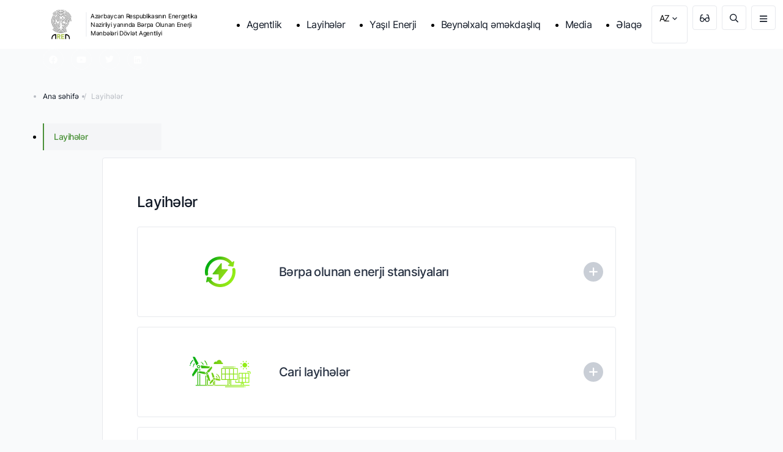

--- FILE ---
content_type: text/html; charset=UTF-8
request_url: https://area.gov.az/az/page/layiheler
body_size: 7500
content:
<!DOCTYPE html>
<html lang="az">
<head>
    <meta charset="UTF-8">
    <meta name="viewport" content="width=device-width, initial-scale=1.0">
    <meta http-equiv="X-UA-Compatible" content="ie=edge">
    <meta name="robots" content="index, follow">
    <meta name="keywords" content="Layihələr">
    <meta name="description" content="">
    <meta property="og:url" content="https://area.gov.az/az/page/layiheler" />
    <meta property="og:type" content="website" />
    <meta property="og:title" content="Layihələr" />
    <meta property="og:description" content="" />
    <meta property="og:image" content="https://area.gov.az/storage/app/VXvpjkbTIQVgkkMhLs3w49xEf0ljWmMTnrTUkWFu.png" />
    <meta name="author"
        content="Layihələr  |  Azərbaycan Respublikasının Energetika Nazirliyi yanında Bərpa Olunan Enerji Mənbələri Dövlət Agentliyi">
    <meta name="apple-mobile-web-app-status-bar-style" content="#4C923A">
    <meta name="msapplication-navbutton-color" content="#4C923A">
    <meta name="theme-color" content="#4C923A">
    <link rel="icon" type="image/svg+xml" href="https://area.gov.az/assets/images/logo-single.svg">
    <link rel="alternate icon" href="https://area.gov.az/assets/images/logo-single.svg">
    <link rel="mask-icon" href="https://area.gov.az/assets/images/logo-single.svg">
<title>Layihələr  |     Azərbaycan Respublikasının Energetika Nazirliyi yanında Bərpa Olunan Enerji Mənbələri Dövlət Agentliyi
</title>
<link href="https://area.gov.az/assets/css/17286bacf9.css" rel="stylesheet">
<link href="https://area.gov.az/assets/css/main1741a00d.css" rel="stylesheet">

    <script async src="https://www.googletagmanager.com/gtag/js?id=G-K0XKGRJP0R"></script>
    <script>
        window.dataLayer = window.dataLayer || [];
        function gtag(){dataLayer.push(arguments);}
        gtag('js', new Date());

        gtag('config', 'G-K0XKGRJP0R');
    </script>
<script src="https://www.google.com/recaptcha/api.js" async defer></script><script>
		       function biscolabLaravelReCaptcha(token) {
		         document.getElementById("biscolab-recaptcha-invisible-form").submit();
		       }
		     </script>


</head>
<body>
<div class="preloader"><img src="https://area.gov.az/assets/images/preloader.gif">
    <svg class="loader-icon" xmlns="http://www.w3.org/2000/svg"
         viewBox="0 0 45.05 57.72">
        <defs>
            <style>.cls-1 {
                    fill: none;
                    clip-rule: evenodd;
                }

                .cls-2 {
                    clip-path: url(#clip-path);
                }

                .cls-3 {
                    fill: url(#linear-gradient);
                }

                .cls-4 {
                    clip-path: url(#clip-path-2);
                }

                .cls-5 {
                    fill: url(#linear-gradient-2);
                }

                .cls-6 {
                    clip-path: url(#clip-path-3);
                }

                .cls-7 {
                    fill: url(#linear-gradient-3);
                }</style>
            <clipPath id="clip-path">
                <path class="cls-1"
                      d="M17.2,39.34c-.35,1.52-2.48,9.83-3.93,15.45a1.8,1.8,0,0,0,2.88,1.84L39.87,35.51a2.41,2.41,0,0,0-1.51-4.28H10.06c5,.49,8.15,3.76,7.14,8.11"/>
            </clipPath>
            <linearGradient id="linear-gradient" x1="15.69" y1="32.06" x2="31.6" y2="51.5"
                            gradientUnits="userSpaceOnUse">
                <stop offset="0" stop-color="#fff717"/>
                <stop offset="0.1" stop-color="#edf217"/>
                <stop offset="0.3" stop-color="#c0e516"/>
                <stop offset="0.59" stop-color="#76cf14"/>
                <stop offset="0.94" stop-color="#12b211"/>
                <stop offset="1" stop-color="#00ad11"/>
            </linearGradient>
            <clipPath id="clip-path-2">
                <path class="cls-1"
                      d="M27.85,18.38c.36-1.52,2.49-9.83,3.93-15.45A1.8,1.8,0,0,0,28.9,1.09L5.18,22.21A2.41,2.41,0,0,0,6.69,26.5H35c-5.05-.5-8.15-3.77-7.14-8.12"/>
            </clipPath>
            <linearGradient id="linear-gradient-2" x1="20.36" y1="2.34" x2="16.99" y2="34.26"
                            gradientUnits="userSpaceOnUse">
                <stop offset="0" stop-color="#fff717"/>
                <stop offset="0.09" stop-color="#f8f517"/>
                <stop offset="0.22" stop-color="#e3ef16"/>
                <stop offset="0.37" stop-color="#c2e516"/>
                <stop offset="0.55" stop-color="#93d814"/>
                <stop offset="0.75" stop-color="#57c613"/>
                <stop offset="0.96" stop-color="#10b211"/>
                <stop offset="1" stop-color="#00ad11"/>
            </linearGradient>
            <clipPath id="clip-path-3">
                <path class="cls-1"
                      d="M7.66,31.23h30.7a2.41,2.41,0,0,1,1.51,4.28c5.18-3.83,2.54-9-2.47-9H6.69a2.41,2.41,0,0,1-1.51-4.29c-5.18,3.83-2.53,9,2.48,9"/>
            </clipPath>
            <linearGradient id="linear-gradient-3" x1="39.46" y1="28.86" x2="5.98" y2="28.86"
                            gradientUnits="userSpaceOnUse">
                <stop offset="0" stop-color="#00ad11"/>
                <stop offset="1" stop-color="#fff717"/>
            </linearGradient>
        </defs>
        <title>AREA</title>
        <g id="Layer_2" data-name="Layer 2">
            <g id="Layer_1-2" data-name="Layer 1">
                <g class="cls-2">
                    <rect class="cls-3" x="10.06" y="31.23" width="31.58" height="26.5"/>
                </g>
                <g class="cls-4">
                    <rect class="cls-5" x="3.41" width="31.58" height="26.5"/>
                </g>
                <g class="cls-6">
                    <rect class="cls-7" y="22.21" width="45.05" height="13.3"/>
                </g>
            </g>
        </g>
    </svg>
</div>
<div class="usability-block">
    <div class="container usability-bar">
        <div class="left">
            <div class="font-sizes">
                <h3 class="title">Şriftin ölçüsü</h3>
                <div><span class="small mr-8">
            <i class="size16"><svg viewBox="0 0 8 9" fill="none" xmlns="http://www.w3.org/2000/svg"><path
                        d="M1.36009 9L2.23793 6.52841H5.76634L6.64418 9H7.75213L4.54759 0.272727H3.45668L0.252131 9H1.36009ZM2.57031 5.59091L3.96804 1.65341H4.03622L5.43395 5.59091H2.57031Z"/>
            </svg></i></span><span class="normal mr-8 active">
                        <i class="size20"><svg viewBox="0 0 8 9" fill="none" xmlns="http://www.w3.org/2000/svg"><path
                                    d="M1.36009 9L2.23793 6.52841H5.76634L6.64418 9H7.75213L4.54759 0.272727H3.45668L0.252131 9H1.36009ZM2.57031 5.59091L3.96804 1.65341H4.03622L5.43395 5.59091H2.57031Z"/>
            </svg></i></span><span class="large">
                        <i class="size24"><svg viewBox="0 0 8 9" fill="none" xmlns="http://www.w3.org/2000/svg"><path
                                    d="M1.36009 9L2.23793 6.52841H5.76634L6.64418 9H7.75213L4.54759 0.272727H3.45668L0.252131 9H1.36009ZM2.57031 5.59091L3.96804 1.65341H4.03622L5.43395 5.59091H2.57031Z"/>
            </svg></i></span></div>
            </div>
            <div class="font-family utils">
                <h3 class="title">Şriftin növü</h3>
                <div><span class="san-serif active">San-Serif</span><span class="serif">Serif</span></div>
            </div>
            <div class="image-visibles utils">
                <h3 class="title">ŞƏKİLLƏRİN TƏSVİRİ</h3>
                <div>
                    <input type="checkbox" checked>
                </div>
            </div>
            <div class="clr-visibles utils">
                <h3 class="title">Görünüş</h3>
                <div>
                    <input type="checkbox" checked>
                </div>
            </div>
        </div>
        <button class="close-usability-bar btn40 ml-8">
            <i class="size20">
                <svg width="10" height="10" viewBox="0 0 10 10" fill="none" xmlns="http://www.w3.org/2000/svg">
                    <path
                        d="M6.28516 4.75L9.23828 1.82422C9.40234 1.66016 9.40234 1.35938 9.23828 1.19531L8.55469 0.511719C8.39062 0.347656 8.08984 0.347656 7.92578 0.511719L5 3.46484L2.04688 0.511719C1.88281 0.347656 1.58203 0.347656 1.41797 0.511719L0.734375 1.19531C0.570312 1.35938 0.570312 1.66016 0.734375 1.82422L3.6875 4.75L0.734375 7.70312C0.570312 7.86719 0.570312 8.16797 0.734375 8.33203L1.41797 9.01562C1.58203 9.17969 1.88281 9.17969 2.04688 9.01562L5 6.0625L7.92578 9.01562C8.08984 9.17969 8.39062 9.17969 8.55469 9.01562L9.23828 8.33203C9.40234 8.16797 9.40234 7.86719 9.23828 7.70312L6.28516 4.75Z"
                        fill="#050F21"/>
                </svg>
            </i>
        </button>
    </div>
</div>
<nav class="head">
    <div class="header">
        <div class="nav-container">
            <div class="nav-bar"><a class="logo" href="/"><img class="desktop" src="https://area.gov.az/storage/app/VXvpjkbTIQVgkkMhLs3w49xEf0ljWmMTnrTUkWFu.png"><img
                        class="mobile" src="https://area.gov.az/storage/app/2pBcDDu0M3MkDK0pfd0o7Ef4vTMOg2iedl368nNo.png">
                    <p>
                        Azərbaycan Respublikasının Energetika Nazirliyi yanında Bərpa Olunan Enerji Mənbələri Dövlət Agentliyi
                    </p>
                </a>
                <div class="panel-bar">
                    <div class="panel">
                        <ul class="nav-menu d-xl-none">
                                                            <li><a href="/az/page/haqqimizda"   >Agentlik </a></li>
                                                            <li><a href="/az/page/layiheler"   >Layihələr </a></li>
                                                            <li><a href="/az/page/yasil-texnologiyalar"   >Yaşıl Enerji </a></li>
                                                            <li><a href="/az/page/beynelxalq-emekdasliq"   >Beynəlxalq əməkdaşlıq </a></li>
                                                            <li><a href="/az/page/media"   >Media </a></li>
                                                            <li><a href="/az/page/elaqe"   >Əlaqə </a></li>
                            
                        </ul>
                        <div class="utilities">
                            <div class="language mr-8 d-lg-none">
                                <a href="javascript:void(0)">
                                    AZ
                                    <i class="size16">
                                        <svg width="8" height="5" viewBox="0 0 8 5" fill="none"
                                             xmlns="http://www.w3.org/2000/svg">
                                            <path
                                                d="M3.78906 4.65625C3.90625 4.77344 4.07031 4.77344 4.1875 4.65625L7.65625 1.21094C7.77344 1.11719 7.77344 0.929688 7.65625 0.8125L7.1875 0.367188C7.09375 0.25 6.90625 0.25 6.78906 0.367188L4 3.13281L1.1875 0.367188C1.07031 0.25 0.90625 0.25 0.789062 0.367188L0.320312 0.8125C0.203125 0.929688 0.203125 1.11719 0.320312 1.21094L3.78906 4.65625Z"
                                                fill="#101825"/>
                                        </svg>
                                    </i></a>
                                <div class="switch-languages">
                                                                                                                                                                                                    <a href="https://area.gov.az/en/page/layiheler">EN</a>
                                                                                                            </div>
                            </div>
                            <button class="usability btn40 mr-8 d-lg-none">
                                <i class="size20">
                                    <svg width="16" height="13" viewBox="0 0 16 13" fill="none"
                                         xmlns="http://www.w3.org/2000/svg">
                                        <path
                                            d="M15.4375 5.92969L14.5625 2.45703C14.3984 1.71875 13.6602 0.625 12.2383 0.625C11.8008 0.625 11.6094 0.707031 11.0625 0.898438C10.8164 0.980469 10.707 1.22656 10.7891 1.44531L10.9258 1.88281C10.9805 2.04688 11.1445 2.15625 11.3359 2.15625C11.418 2.15625 11.4727 2.15625 11.8281 2.01953C12.5391 1.80078 13.1406 2.18359 13.3047 2.78516L14.0977 6.01172C13.5234 5.65625 12.8672 5.4375 12.1562 5.4375C10.625 5.4375 9.33984 6.33984 8.76562 7.625H7.20703C6.63281 6.33984 5.34766 5.4375 3.84375 5.4375C3.10547 5.4375 2.44922 5.65625 1.875 6.01172L2.66797 2.78516C2.83203 2.18359 3.43359 1.80078 4.14453 2.01953C4.5 2.15625 4.55469 2.15625 4.63672 2.15625C4.82812 2.15625 4.99219 2.04688 5.04688 1.88281L5.18359 1.44531C5.26562 1.22656 5.15625 0.980469 4.91016 0.898438C4.36328 0.707031 4.17188 0.625 3.73438 0.625C2.33984 0.625 1.57422 1.71875 1.41016 2.45703L0.535156 5.92969C0.179688 7.40625 0.125 7.98047 0.125 9.15625C0.125 11.2344 1.76562 12.875 3.84375 12.875C5.8125 12.875 7.39844 11.3438 7.53516 9.375H8.4375C8.57422 11.3438 10.1602 12.875 12.1289 12.875C14.207 12.875 15.8477 11.2344 15.8477 9.15625C15.875 7.98047 15.793 7.40625 15.4375 5.92969ZM3.84375 11.5625C2.50391 11.5625 1.4375 10.4961 1.4375 9.15625C1.4375 7.84375 2.50391 6.75 3.84375 6.75C5.15625 6.75 6.25 7.84375 6.25 9.15625C6.25 10.4961 5.15625 11.5625 3.84375 11.5625ZM12.1562 11.5625C10.8164 11.5625 9.75 10.4961 9.75 9.15625C9.75 7.84375 10.8164 6.75 12.1562 6.75C13.4688 6.75 14.5625 7.84375 14.5625 9.15625C14.5625 10.4961 13.4688 11.5625 12.1562 11.5625Z"
                                            fill="#101825"/>
                                    </svg>
                                </i>
                            </button>
                            <button class="search btn40 mr-8 d-lg-none">
                                <i class="size20">
                                    <svg width="14" height="15" viewBox="0 0 14 15" fill="none"
                                         xmlns="http://www.w3.org/2000/svg">
                                        <path
                                            d="M13.8906 13.5742L10.582 10.2656C10.5 10.2109 10.418 10.1562 10.3359 10.1562H9.98047C10.8281 9.17188 11.375 7.85938 11.375 6.4375C11.375 3.32031 8.80469 0.75 5.6875 0.75C2.54297 0.75 0 3.32031 0 6.4375C0 9.58203 2.54297 12.125 5.6875 12.125C7.10938 12.125 8.39453 11.6055 9.40625 10.7578V11.1133C9.40625 11.1953 9.43359 11.2773 9.48828 11.3594L12.7969 14.668C12.9336 14.8047 13.1523 14.8047 13.2617 14.668L13.8906 14.0391C14.0273 13.9297 14.0273 13.7109 13.8906 13.5742ZM5.6875 10.8125C3.25391 10.8125 1.3125 8.87109 1.3125 6.4375C1.3125 4.03125 3.25391 2.0625 5.6875 2.0625C8.09375 2.0625 10.0625 4.03125 10.0625 6.4375C10.0625 8.87109 8.09375 10.8125 5.6875 10.8125Z"
                                            fill="#101825"/>
                                    </svg>
                                </i>
                            </button>
                        </div>
                    </div>
                    <button class="hamburger btn40"><i class="size20"></i></button>
                </div>
                <div class="search-bar">
                    <form action="https://area.gov.az/az/search">
                        <div><i class="size20">
                                <svg width="14" height="15" viewBox="0 0 14 15" fill="none"
                                     xmlns="http://www.w3.org/2000/svg">
                                    <path
                                        d="M13.8906 13.5742L10.582 10.2656C10.5 10.2109 10.418 10.1562 10.3359 10.1562H9.98047C10.8281 9.17188 11.375 7.85938 11.375 6.4375C11.375 3.32031 8.80469 0.75 5.6875 0.75C2.54297 0.75 0 3.32031 0 6.4375C0 9.58203 2.54297 12.125 5.6875 12.125C7.10938 12.125 8.39453 11.6055 9.40625 10.7578V11.1133C9.40625 11.1953 9.43359 11.2773 9.48828 11.3594L12.7969 14.668C12.9336 14.8047 13.1523 14.8047 13.2617 14.668L13.8906 14.0391C14.0273 13.9297 14.0273 13.7109 13.8906 13.5742ZM5.6875 10.8125C3.25391 10.8125 1.3125 8.87109 1.3125 6.4375C1.3125 4.03125 3.25391 2.0625 5.6875 2.0625C8.09375 2.0625 10.0625 4.03125 10.0625 6.4375C10.0625 8.87109 8.09375 10.8125 5.6875 10.8125Z"
                                        fill="#8A94A6"/>
                                </svg>
                            </i>
                            <input name="q" type="text" placeholder="Search...">
                        </div>
                        <span class="close-search-bar btn40 ml-8">
                  <i class="size20"><svg width="10" height="10" viewBox="0 0 10 10" fill="none"
                                         xmlns="http://www.w3.org/2000/svg">
                  <path
                      d="M6.28516 4.75L9.23828 1.82422C9.40234 1.66016 9.40234 1.35938 9.23828 1.19531L8.55469 0.511719C8.39062 0.347656 8.08984 0.347656 7.92578 0.511719L5 3.46484L2.04688 0.511719C1.88281 0.347656 1.58203 0.347656 1.41797 0.511719L0.734375 1.19531C0.570312 1.35938 0.570312 1.66016 0.734375 1.82422L3.6875 4.75L0.734375 7.70312C0.570312 7.86719 0.570312 8.16797 0.734375 8.33203L1.41797 9.01562C1.58203 9.17969 1.88281 9.17969 2.04688 9.01562L5 6.0625L7.92578 9.01562C8.08984 9.17969 8.39062 9.17969 8.55469 9.01562L9.23828 8.33203C9.40234 8.16797 9.40234 7.86719 9.23828 7.70312L6.28516 4.75Z"
                      fill="#050F21"/>
                  </svg></i></span>
                    </form>
                </div>
            </div>
        </div>
    </div>
</nav>



<div class="copyright-block ">
    <div class="container">
        <div class="copyright">
            <div class="social d-flex social-icons">
                 <a href="https://www.facebook.com/areagovaz" target="_blank"><i class="size20"><img src="https://area.gov.az/assets/images/facebook.svg"></i></a>                                 <a href="https://www.youtube.com/channel/UCqGQq_aFD56LlSS5M2o6Vxw" target="_blank"><i class="size20"><img src="https://area.gov.az/assets/images/youtube.svg"></i></a>                 <a href="https://twitter.com/areagovaz" target="_blank"><i class="size20"><img src="https://area.gov.az/assets/images/twitter.svg"></i></a>                                 <a href="https://az.linkedin.com/company/azerbaijan-renewable-energy-agency" target="_blank"><i class="size20"><img src="https://area.gov.az/assets/images/linkedin.svg"></i></a>            </div>
        </div>
    </div>
</div><div class="dropdown-menu">
    <div class="container">
    <div class="row">
        <div class="col-12">
            <div class="utilities mt-24 justify-content-end">
                <div class="language mr-8">
                    <a href="javascript:void(0)">
                        AZ
                        <i class="size16">
                            <svg width="8" height="5" viewBox="0 0 8 5" fill="none"
                                 xmlns="http://www.w3.org/2000/svg">
                                <path
                                    d="M3.78906 4.65625C3.90625 4.77344 4.07031 4.77344 4.1875 4.65625L7.65625 1.21094C7.77344 1.11719 7.77344 0.929688 7.65625 0.8125L7.1875 0.367188C7.09375 0.25 6.90625 0.25 6.78906 0.367188L4 3.13281L1.1875 0.367188C1.07031 0.25 0.90625 0.25 0.789062 0.367188L0.320312 0.8125C0.203125 0.929688 0.203125 1.11719 0.320312 1.21094L3.78906 4.65625Z"
                                    fill="#101825"/>
                            </svg>
                        </i></a>
                    <div class="switch-languages">
                                                                                                                                        <a href="https://area.gov.az/en/page/layiheler">EN</a>
                                                                        </div>
                </div>
                <button class="usability btn40 mr-8">
                    <i class="size20">
                        <svg width="16" height="13" viewBox="0 0 16 13" fill="none" xmlns="http://www.w3.org/2000/svg">
                            <path
                                d="M15.4375 5.92969L14.5625 2.45703C14.3984 1.71875 13.6602 0.625 12.2383 0.625C11.8008 0.625 11.6094 0.707031 11.0625 0.898438C10.8164 0.980469 10.707 1.22656 10.7891 1.44531L10.9258 1.88281C10.9805 2.04688 11.1445 2.15625 11.3359 2.15625C11.418 2.15625 11.4727 2.15625 11.8281 2.01953C12.5391 1.80078 13.1406 2.18359 13.3047 2.78516L14.0977 6.01172C13.5234 5.65625 12.8672 5.4375 12.1562 5.4375C10.625 5.4375 9.33984 6.33984 8.76562 7.625H7.20703C6.63281 6.33984 5.34766 5.4375 3.84375 5.4375C3.10547 5.4375 2.44922 5.65625 1.875 6.01172L2.66797 2.78516C2.83203 2.18359 3.43359 1.80078 4.14453 2.01953C4.5 2.15625 4.55469 2.15625 4.63672 2.15625C4.82812 2.15625 4.99219 2.04688 5.04688 1.88281L5.18359 1.44531C5.26562 1.22656 5.15625 0.980469 4.91016 0.898438C4.36328 0.707031 4.17188 0.625 3.73438 0.625C2.33984 0.625 1.57422 1.71875 1.41016 2.45703L0.535156 5.92969C0.179688 7.40625 0.125 7.98047 0.125 9.15625C0.125 11.2344 1.76562 12.875 3.84375 12.875C5.8125 12.875 7.39844 11.3438 7.53516 9.375H8.4375C8.57422 11.3438 10.1602 12.875 12.1289 12.875C14.207 12.875 15.8477 11.2344 15.8477 9.15625C15.875 7.98047 15.793 7.40625 15.4375 5.92969ZM3.84375 11.5625C2.50391 11.5625 1.4375 10.4961 1.4375 9.15625C1.4375 7.84375 2.50391 6.75 3.84375 6.75C5.15625 6.75 6.25 7.84375 6.25 9.15625C6.25 10.4961 5.15625 11.5625 3.84375 11.5625ZM12.1562 11.5625C10.8164 11.5625 9.75 10.4961 9.75 9.15625C9.75 7.84375 10.8164 6.75 12.1562 6.75C13.4688 6.75 14.5625 7.84375 14.5625 9.15625C14.5625 10.4961 13.4688 11.5625 12.1562 11.5625Z"
                                fill="#101825"/>
                        </svg>
                    </i>
                </button>
                <button class="search-mobile btn40 mr-8">
                    <i class="size20">
                        <svg width="14" height="15" viewBox="0 0 14 15" fill="none" xmlns="http://www.w3.org/2000/svg">
                            <path
                                d="M13.8906 13.5742L10.582 10.2656C10.5 10.2109 10.418 10.1562 10.3359 10.1562H9.98047C10.8281 9.17188 11.375 7.85938 11.375 6.4375C11.375 3.32031 8.80469 0.75 5.6875 0.75C2.54297 0.75 0 3.32031 0 6.4375C0 9.58203 2.54297 12.125 5.6875 12.125C7.10938 12.125 8.39453 11.6055 9.40625 10.7578V11.1133C9.40625 11.1953 9.43359 11.2773 9.48828 11.3594L12.7969 14.668C12.9336 14.8047 13.1523 14.8047 13.2617 14.668L13.8906 14.0391C14.0273 13.9297 14.0273 13.7109 13.8906 13.5742ZM5.6875 10.8125C3.25391 10.8125 1.3125 8.87109 1.3125 6.4375C1.3125 4.03125 3.25391 2.0625 5.6875 2.0625C8.09375 2.0625 10.0625 4.03125 10.0625 6.4375C10.0625 8.87109 8.09375 10.8125 5.6875 10.8125Z"
                                fill="#101825"/>
                        </svg>
                    </i>
                </button>
                <div class="search-bar-mobile">
                    <form action="https://area.gov.az/az/search">
                        <div><i class="size20">
                                <svg width="14" height="15" viewBox="0 0 14 15" fill="none"
                                     xmlns="http://www.w3.org/2000/svg">
                                    <path
                                        d="M13.8906 13.5742L10.582 10.2656C10.5 10.2109 10.418 10.1562 10.3359 10.1562H9.98047C10.8281 9.17188 11.375 7.85938 11.375 6.4375C11.375 3.32031 8.80469 0.75 5.6875 0.75C2.54297 0.75 0 3.32031 0 6.4375C0 9.58203 2.54297 12.125 5.6875 12.125C7.10938 12.125 8.39453 11.6055 9.40625 10.7578V11.1133C9.40625 11.1953 9.43359 11.2773 9.48828 11.3594L12.7969 14.668C12.9336 14.8047 13.1523 14.8047 13.2617 14.668L13.8906 14.0391C14.0273 13.9297 14.0273 13.7109 13.8906 13.5742ZM5.6875 10.8125C3.25391 10.8125 1.3125 8.87109 1.3125 6.4375C1.3125 4.03125 3.25391 2.0625 5.6875 2.0625C8.09375 2.0625 10.0625 4.03125 10.0625 6.4375C10.0625 8.87109 8.09375 10.8125 5.6875 10.8125Z"
                                        fill="#8A94A6"/>
                                </svg>
                            </i>
                            <input type="text" name="q" placeholder="Search...">
                        </div>
                        <span class="close-search-bar btn40 ml-8">
                  <i class="size20"><svg width="10" height="10" viewBox="0 0 10 10" fill="none"
                                         xmlns="http://www.w3.org/2000/svg">
                  <path
                      d="M6.28516 4.75L9.23828 1.82422C9.40234 1.66016 9.40234 1.35938 9.23828 1.19531L8.55469 0.511719C8.39062 0.347656 8.08984 0.347656 7.92578 0.511719L5 3.46484L2.04688 0.511719C1.88281 0.347656 1.58203 0.347656 1.41797 0.511719L0.734375 1.19531C0.570312 1.35938 0.570312 1.66016 0.734375 1.82422L3.6875 4.75L0.734375 7.70312C0.570312 7.86719 0.570312 8.16797 0.734375 8.33203L1.41797 9.01562C1.58203 9.17969 1.88281 9.17969 2.04688 9.01562L5 6.0625L7.92578 9.01562C8.08984 9.17969 8.39062 9.17969 8.55469 9.01562L9.23828 8.33203C9.40234 8.16797 9.40234 7.86719 9.23828 7.70312L6.28516 4.75Z"
                      fill="#050F21"/>
                  </svg></i></span>
                    </form>
                </div>
            </div>
        </div>
    </div>
</div>
    <nav class="all-list">
        <div class="container">
            <div class="row gy-md-48 gy-sm-24">
                                    <div class="col-lg-3 col-md-4 col-sm-6">
                        <ul>
                            <h2>Agentlik </h2>
                                                                                                <li>
                                        <a href="/az/page/haqqimizda/esasname"
                                            >Əsasnamə</a></li>
                                                                    <li>
                                        <a href="/az/page/haqqimizda/struktur"
                                            >Struktur</a></li>
                                                                    <li>
                                        <a href="/az/page/haqqimizda/rehberlik"
                                            >Rəhbərlik</a></li>
                                                                                    </ul>
                    </div>
                                    <div class="col-lg-3 col-md-4 col-sm-6">
                        <ul>
                            <h2>Yaşıl enerji </h2>
                                                                                                <li>
                                        <a href="https://area.gov.az/az/page/yasil-texnologiyalar/boem-potensiali"
                                            >BOEM Potensialı</a></li>
                                                                    <li>
                                        <a href="/az/page/yasil-texnologiyalar/gunes"
                                            >Günəş</a></li>
                                                                    <li>
                                        <a href="/az/page/yasil-texnologiyalar/kulek"
                                            >Külək</a></li>
                                                                    <li>
                                        <a href="/az/page/yasil-texnologiyalar/hydro-su"
                                            >Hidroenerji</a></li>
                                                                    <li>
                                        <a href="/az/page/yasil-texnologiyalar/biokutle"
                                            >Bioenerji</a></li>
                                                                    <li>
                                        <a href="/az/page/yasil-texnologiyalar/geotermal"
                                            >Geotermal</a></li>
                                                                    <li>
                                        <a href="/az/page/yasil-texnologiyalar/denizde-kulek"
                                            >Dalğa</a></li>
                                                                    <li>
                                        <a href="/az/page/yasil-texnologiyalar/hidrogen"
                                            >Hidrogen</a></li>
                                                                    <li>
                                        <a href="/az/page/yasil-texnologiyalar/kalkulyator"
                                            >Günəş kalkulyatoru</a></li>
                                                                                    </ul>
                    </div>
                                    <div class="col-lg-3 col-md-4 col-sm-6">
                        <ul>
                            <h2>Beynəlxalq əməkdaşlıq </h2>
                                                                                                <li>
                                        <a href="https://area.gov.az/az/page/beynelxalq-emekdasliq/beynelxalq-teshkilatlarla-emekdashliq/azerbaycanda-berpa-olunan-enerji-herraclarinin-kecirilmesine-destek-layihesi"
                                            >Avropa Yenidənqurma və İnkişaf Bankı</a></li>
                                                                    <li>
                                        <a href="https://area.gov.az/az/page/beynelxalq-emekdasliq/beynelxalq-teshkilatlarla-emekdashliq/uzen-gunes-panelleri-sisteminin-inkisafina-dair-biliklerin-mubadilesi-ve-texniki-yardim-desteyi-pilot-layihesi"
                                            >Asiya İnkişaf Bankı</a></li>
                                                                    <li>
                                        <a href="https://area.gov.az/az/page/beynelxalq-emekdasliq/beynelxalq-teshkilatlarla-emekdashliq/herraclar"
                                            >Beynəlxalq Maliyyə Korporasiyası</a></li>
                                                                    <li>
                                        <a href="https://area.gov.az/az/page/beynelxalq-emekdasliq/beynelxalq-teshkilatlarla-emekdashliq/azerbaycanin-secilmis-erazilerinde-berpa-olunan-enerji-texnologiyalarinin-tetbiqi-ile-merkezlesdirilmemis-enerji-techizatinin-tesviqi-cercivesinde-emekdasliq-layihesi"
                                            >Almaniya Enerji Agentliyi</a></li>
                                                                    <li>
                                        <a href="https://area.gov.az/az/page/beynelxalq-emekdasliq/beynelxalq-teshkilatlarla-emekdashliq/beynelxalq-berpa-olunan-enerji-agentliyi"
                                            >Beynəlxalq Bərpa Olunan Enerji Agentliyi</a></li>
                                                                    <li>
                                        <a href="https://area.gov.az/az/page/beynelxalq-emekdasliq"
                                            >Beynəlxalq müqavilələr</a></li>
                                                                                    </ul>
                    </div>
                                    <div class="col-lg-3 col-md-4 col-sm-6">
                        <ul>
                            <h2>Layihələr </h2>
                                                                                                <li>
                                        <a href="https://area.gov.az/az/page/layiheler/berpa-olunan-enerji-stansiyalari/boem"
                                            >Bərpa olunan enerji stansiyaları</a></li>
                                                                    <li>
                                        <a href="https://area.gov.az/az/page/layiheler/cari-layiheler/240-mvt-kulek-elektrikstansiyasi"
                                            >240 MVt gücündə &quot;Xızı-Abşeron&quot; Külək Elektrik Stansiyası</a></li>
                                                                    <li>
                                        <a href="https://area.gov.az/az/page/layiheler/cari-layiheler/230-mvt-gunes-elektrik-stansiyasi"
                                            >230 MVt gücündə &quot;Qaradağ&quot; Günəş Elektrik Stansiyası</a></li>
                                                                    <li>
                                        <a href="https://area.gov.az/az/page/layiheler/cari-layiheler/240-mvt-gunes-elektrik-stansiyasi"
                                            >Günəş Elektrik Stansiyası - 240 MVt</a></li>
                                                                    <li>
                                        <a href="https://area.gov.az/az/page/layiheler/cari-layiheler/xudaferin-ve-qiz-qalasi-su-elektrik-stansiyalari"
                                            >&quot;Xudafərin&quot; və &quot;Qız Qalası&quot; Su Elektrik Stansiyaları</a></li>
                                                                    <li>
                                        <a href="https://area.gov.az/az/page/layiheler/yasil-enerji-zonasi/yasil"
                                            >&quot;Yaşıl Enerji&quot; Zonası</a></li>
                                                                    <li>
                                        <a href="https://area.gov.az/az/page/layiheler/cari-layiheler/diger-layiheler"
                                            >Digər layihələr</a></li>
                                                                                    </ul>
                    </div>
                                    <div class="col-lg-3 col-md-4 col-sm-6">
                        <ul>
                            <h2>Sənədlər </h2>
                                                                                                <li>
                                        <a href="https://area.gov.az/az/page/haqqimizda/senedler?active=konstitusiya"
                                            >Konstitusiya</a></li>
                                                                    <li>
                                        <a href="https://area.gov.az/az/page/haqqimizda/senedler?active=berpa-olunan-enerji-sahesinde-qanunvericilik-bazasi"
                                            >Qanunlar</a></li>
                                                                    <li>
                                        <a href="https://area.gov.az/az/page/haqqimizda/senedler?active=prezidentin-ferman-ve-serencamlari"
                                            >Prezidentin Fərman və Sərəncamları</a></li>
                                                                    <li>
                                        <a href="https://area.gov.az/az/page/haqqimizda/senedler?active=nazirler-kabinetinin-qerar-ve-serencamlari"
                                            >Nazirlər Kabinetinin Qərar və Sərəncamları</a></li>
                                                                    <li>
                                        <a href="https://area.gov.az/az/page/haqqimizda/senedler?active=dovlet-qulluqcularinin-etik-davranis-qaydalari"
                                            >Dövlət qulluqçularının etik davranış qaydaları</a></li>
                                                                                    </ul>
                    </div>
                                    <div class="col-lg-3 col-md-4 col-sm-6">
                        <ul>
                            <h2>Media </h2>
                                                                                                <li>
                                        <a href="https://area.gov.az/az/page/media/news"
                                            >Xəbərlər</a></li>
                                                                    <li>
                                        <a href="https://area.gov.az/az/page/media/photogallery"
                                            >Foto Qalereya</a></li>
                                                                    <li>
                                        <a href="/az/page/media/videogallery"
                                            >Video Qalereya</a></li>
                                                                    <li>
                                        <a href="https://area.gov.az/az/page/media/announcement"
                                            >Elanlar</a></li>
                                                                    <li>
                                        <a href="https://area.gov.az/az/page/media/hesabatlar"
                                            >Hesabatlar</a></li>
                                                                                    </ul>
                    </div>
                                    <div class="col-lg-3 col-md-4 col-sm-6">
                        <ul>
                            <h2>Əlaqə </h2>
                                                                                                <li>
                                        <a href="https://area.gov.az/az/page/elaqe/iseqebul"
                                            >İşə qəbul</a></li>
                                                                    <li>
                                        <a href="/az/page/elaqe/konullu-proqrami"
                                            >Könüllü proqramı</a></li>
                                                                    <li>
                                        <a href="/az/page/elaqe/elektron-muraciet"
                                            >Elektron müraciət</a></li>
                                                                    <li>
                                        <a href="/az/page/elaqe/tez-tez-verilen-suallar"
                                            >Tez-tez verilən suallar</a></li>
                                                                                    </ul>
                    </div>
                
            </div>
        </div>
    </nav>
</div>


    <section class="breadcrumb">
    <div class="container p-xs-0 p-lg-12">
        <ul>
            <li><a href="/">Ana səhifə</a></li>
            
                                                            <li>Layihələr</li>
                                                        </ul>
    </div>
</section>
    <section class="inpage">
        <div class="container">
            <div class="row">

                <div class="col-xl-2 d-xl-none">
    <div class="left-content">
        <ul class="sidebar">
            
            
                                  
                <li  class="active"  >
                    <a href="/az/page/layiheler">Layihələr </a>
                </li>
            
            
        </ul>
    </div>
</div>
                <div class="col-xl-9 offset-xl-1 p-xs-0 p-lg-12">
                    <div class="page-body p-xl-56 p-lg-48 p-md-36 p-xs-16">
                        <div class="container p-xs-0">
                            <div class="row">
                                <div class="col-12">
                                    <div class="title projects">
                                        Layihələr
                                    </div>
                                </div>
                                <div class="col-12">
                                                                                                                    <div class="accordion-international  ">
                                            <div class="top">
                                                <div class="banners image">
                                                    <div class="card">
                                                        
                                                        <div class="background">
                                                            <img alt="Bərpa olunan enerji stansiyaları" src="https://area.gov.az/storage/pages/cqArNatbIy3AcgeuWhb3h3ajNc9B04d8C84pGwIb.svg">
                                                        </div>
                                                                                                            </div>
                                                </div>
                                                <p>Bərpa olunan enerji stansiyaları   </p>
                                            </div>

                                            <div class="bottom">
                                                                                                <a href="/az/page/layiheler/berpa-olunan-enerji-stansiyalari/boem">Azərbaycanda bərpa olunan enerji stansiyaları</a>
                                                                                            </div>

                                        </div>
                                                                                                                                                            <div class="accordion-international  ">
                                            <div class="top">
                                                <div class="banners image">
                                                    <div class="card">
                                                        
                                                        <div class="background">
                                                            <img alt="Cari layihələr" src="https://area.gov.az/storage/pages/3YbS6TvhGSsx6WdBLrBHwGDkX86C6mXibGSRGEEY.svg">
                                                        </div>
                                                                                                            </div>
                                                </div>
                                                <p>Cari layihələr   </p>
                                            </div>

                                            <div class="bottom">
                                                                                                <a href="/az/page/layiheler/cari-layiheler/240-mvt-kulek-elektrikstansiyasi">240 MVt gücündə &quot;Xızı-Abşeron&quot; Külək Elektrik Stansiyası</a>
                                                                                                <a href="/az/page/layiheler/cari-layiheler/230-mvt-gunes-elektrik-stansiyasi">230 MVt gücündə &quot;Qaradağ&quot; Günəş Elektrik Stansiyası</a>
                                                                                                <a href="/az/page/layiheler/cari-layiheler/240-mvt-gunes-elektrik-stansiyasi">&quot;Şəfəq&quot; Günəş Elektrik Stansiyası</a>
                                                                                                <a href="/az/page/layiheler/cari-layiheler/xudaferin-ve-qiz-qalasi-su-elektrik-stansiyalari">“Xudafərin” və “Qız Qalası” Su Elektrik Stansiyaları</a>
                                                                                                <a href="/az/page/layiheler/cari-layiheler/diger-layiheler">Digər layihələr</a>
                                                                                            </div>

                                        </div>
                                                                                                                                                            <div class="accordion-international  ">
                                            <div class="top">
                                                <div class="banners image">
                                                    <div class="card">
                                                        
                                                        <div class="background">
                                                            <img alt="&quot;Yaşıl Enerji Zonası&quot;" src="https://area.gov.az/storage/pages/AcuaexrN9cx04gp1Os8LurRAZo5RzIpAsPIVuOjG.svg">
                                                        </div>
                                                                                                            </div>
                                                </div>
                                                <p>&quot;Yaşıl Enerji Zonası&quot;   </p>
                                            </div>

                                            <div class="bottom">
                                                                                                <a href="/az/page/layiheler/yasil-enerji-zonasi/yasil">İşğaldan azad edilmiş ərazilərdə Yaşıl Enerji Zonası (YEZ)</a>
                                                                                            </div>

                                        </div>
                                                                            


                                </div>
                            </div>
                        </div>
                    </div>
                </div>
            </div>
        </div>
    </section>




<footer class="mt-80">
    <nav class="all-list">
        <div class="container">
            <div class="row gy-md-48 gy-sm-24">
                                    <div class="col-lg-3 col-md-4 col-sm-6">
                        <ul>
                            <h2>Agentlik </h2>
                                                                                                <li>
                                        <a href="/az/page/haqqimizda/esasname"
                                            >Əsasnamə</a></li>
                                                                    <li>
                                        <a href="/az/page/haqqimizda/struktur"
                                            >Struktur</a></li>
                                                                    <li>
                                        <a href="/az/page/haqqimizda/rehberlik"
                                            >Rəhbərlik</a></li>
                                                                                    </ul>
                    </div>
                                    <div class="col-lg-3 col-md-4 col-sm-6">
                        <ul>
                            <h2>Yaşıl enerji </h2>
                                                                                                <li>
                                        <a href="https://area.gov.az/az/page/yasil-texnologiyalar/boem-potensiali"
                                            >BOEM Potensialı</a></li>
                                                                    <li>
                                        <a href="/az/page/yasil-texnologiyalar/gunes"
                                            >Günəş</a></li>
                                                                    <li>
                                        <a href="/az/page/yasil-texnologiyalar/kulek"
                                            >Külək</a></li>
                                                                    <li>
                                        <a href="/az/page/yasil-texnologiyalar/hydro-su"
                                            >Hidroenerji</a></li>
                                                                    <li>
                                        <a href="/az/page/yasil-texnologiyalar/biokutle"
                                            >Bioenerji</a></li>
                                                                    <li>
                                        <a href="/az/page/yasil-texnologiyalar/geotermal"
                                            >Geotermal</a></li>
                                                                    <li>
                                        <a href="/az/page/yasil-texnologiyalar/denizde-kulek"
                                            >Dalğa</a></li>
                                                                    <li>
                                        <a href="/az/page/yasil-texnologiyalar/hidrogen"
                                            >Hidrogen</a></li>
                                                                    <li>
                                        <a href="/az/page/yasil-texnologiyalar/kalkulyator"
                                            >Günəş kalkulyatoru</a></li>
                                                                                    </ul>
                    </div>
                                    <div class="col-lg-3 col-md-4 col-sm-6">
                        <ul>
                            <h2>Beynəlxalq əməkdaşlıq </h2>
                                                                                                <li>
                                        <a href="https://area.gov.az/az/page/beynelxalq-emekdasliq/beynelxalq-teshkilatlarla-emekdashliq/azerbaycanda-berpa-olunan-enerji-herraclarinin-kecirilmesine-destek-layihesi"
                                            >Avropa Yenidənqurma və İnkişaf Bankı</a></li>
                                                                    <li>
                                        <a href="https://area.gov.az/az/page/beynelxalq-emekdasliq/beynelxalq-teshkilatlarla-emekdashliq/uzen-gunes-panelleri-sisteminin-inkisafina-dair-biliklerin-mubadilesi-ve-texniki-yardim-desteyi-pilot-layihesi"
                                            >Asiya İnkişaf Bankı</a></li>
                                                                    <li>
                                        <a href="https://area.gov.az/az/page/beynelxalq-emekdasliq/beynelxalq-teshkilatlarla-emekdashliq/herraclar"
                                            >Beynəlxalq Maliyyə Korporasiyası</a></li>
                                                                    <li>
                                        <a href="https://area.gov.az/az/page/beynelxalq-emekdasliq/beynelxalq-teshkilatlarla-emekdashliq/azerbaycanin-secilmis-erazilerinde-berpa-olunan-enerji-texnologiyalarinin-tetbiqi-ile-merkezlesdirilmemis-enerji-techizatinin-tesviqi-cercivesinde-emekdasliq-layihesi"
                                            >Almaniya Enerji Agentliyi</a></li>
                                                                    <li>
                                        <a href="https://area.gov.az/az/page/beynelxalq-emekdasliq/beynelxalq-teshkilatlarla-emekdashliq/beynelxalq-berpa-olunan-enerji-agentliyi"
                                            >Beynəlxalq Bərpa Olunan Enerji Agentliyi</a></li>
                                                                    <li>
                                        <a href="https://area.gov.az/az/page/beynelxalq-emekdasliq"
                                            >Beynəlxalq müqavilələr</a></li>
                                                                                    </ul>
                    </div>
                                    <div class="col-lg-3 col-md-4 col-sm-6">
                        <ul>
                            <h2>Layihələr </h2>
                                                                                                <li>
                                        <a href="https://area.gov.az/az/page/layiheler/berpa-olunan-enerji-stansiyalari/boem"
                                            >Bərpa olunan enerji stansiyaları</a></li>
                                                                    <li>
                                        <a href="https://area.gov.az/az/page/layiheler/cari-layiheler/240-mvt-kulek-elektrikstansiyasi"
                                            >240 MVt gücündə &quot;Xızı-Abşeron&quot; Külək Elektrik Stansiyası</a></li>
                                                                    <li>
                                        <a href="https://area.gov.az/az/page/layiheler/cari-layiheler/230-mvt-gunes-elektrik-stansiyasi"
                                            >230 MVt gücündə &quot;Qaradağ&quot; Günəş Elektrik Stansiyası</a></li>
                                                                    <li>
                                        <a href="https://area.gov.az/az/page/layiheler/cari-layiheler/240-mvt-gunes-elektrik-stansiyasi"
                                            >Günəş Elektrik Stansiyası - 240 MVt</a></li>
                                                                    <li>
                                        <a href="https://area.gov.az/az/page/layiheler/cari-layiheler/xudaferin-ve-qiz-qalasi-su-elektrik-stansiyalari"
                                            >&quot;Xudafərin&quot; və &quot;Qız Qalası&quot; Su Elektrik Stansiyaları</a></li>
                                                                    <li>
                                        <a href="https://area.gov.az/az/page/layiheler/yasil-enerji-zonasi/yasil"
                                            >&quot;Yaşıl Enerji&quot; Zonası</a></li>
                                                                    <li>
                                        <a href="https://area.gov.az/az/page/layiheler/cari-layiheler/diger-layiheler"
                                            >Digər layihələr</a></li>
                                                                                    </ul>
                    </div>
                                    <div class="col-lg-3 col-md-4 col-sm-6">
                        <ul>
                            <h2>Sənədlər </h2>
                                                                                                <li>
                                        <a href="https://area.gov.az/az/page/haqqimizda/senedler?active=konstitusiya"
                                            >Konstitusiya</a></li>
                                                                    <li>
                                        <a href="https://area.gov.az/az/page/haqqimizda/senedler?active=berpa-olunan-enerji-sahesinde-qanunvericilik-bazasi"
                                            >Qanunlar</a></li>
                                                                    <li>
                                        <a href="https://area.gov.az/az/page/haqqimizda/senedler?active=prezidentin-ferman-ve-serencamlari"
                                            >Prezidentin Fərman və Sərəncamları</a></li>
                                                                    <li>
                                        <a href="https://area.gov.az/az/page/haqqimizda/senedler?active=nazirler-kabinetinin-qerar-ve-serencamlari"
                                            >Nazirlər Kabinetinin Qərar və Sərəncamları</a></li>
                                                                    <li>
                                        <a href="https://area.gov.az/az/page/haqqimizda/senedler?active=dovlet-qulluqcularinin-etik-davranis-qaydalari"
                                            >Dövlət qulluqçularının etik davranış qaydaları</a></li>
                                                                                    </ul>
                    </div>
                                    <div class="col-lg-3 col-md-4 col-sm-6">
                        <ul>
                            <h2>Media </h2>
                                                                                                <li>
                                        <a href="https://area.gov.az/az/page/media/news"
                                            >Xəbərlər</a></li>
                                                                    <li>
                                        <a href="https://area.gov.az/az/page/media/photogallery"
                                            >Foto Qalereya</a></li>
                                                                    <li>
                                        <a href="/az/page/media/videogallery"
                                            >Video Qalereya</a></li>
                                                                    <li>
                                        <a href="https://area.gov.az/az/page/media/announcement"
                                            >Elanlar</a></li>
                                                                    <li>
                                        <a href="https://area.gov.az/az/page/media/hesabatlar"
                                            >Hesabatlar</a></li>
                                                                                    </ul>
                    </div>
                                    <div class="col-lg-3 col-md-4 col-sm-6">
                        <ul>
                            <h2>Əlaqə </h2>
                                                                                                <li>
                                        <a href="https://area.gov.az/az/page/elaqe/iseqebul"
                                            >İşə qəbul</a></li>
                                                                    <li>
                                        <a href="/az/page/elaqe/konullu-proqrami"
                                            >Könüllü proqramı</a></li>
                                                                    <li>
                                        <a href="/az/page/elaqe/elektron-muraciet"
                                            >Elektron müraciət</a></li>
                                                                    <li>
                                        <a href="/az/page/elaqe/tez-tez-verilen-suallar"
                                            >Tez-tez verilən suallar</a></li>
                                                                                    </ul>
                    </div>
                
            </div>
        </div>
    </nav>

    <div class="copyright-block">
        <div class="container">
            <div class="copyright">
                <p>Bütün hüquqlar qorunur © 2026</p>
                                    <p>Sayt <a href="https://safaroff.com" rel="nofollow" target="_blank" class="bold">Safaroff Agentliyi</a> tərəfindən hazırlanılmışdır</p>

                
                <div class="social">
                     <a href="https://www.facebook.com/areagovaz" target="_blank"><i class="size20"><img src="https://area.gov.az/assets/images/facebook.svg"></i></a>                                         <a href="https://www.youtube.com/channel/UCqGQq_aFD56LlSS5M2o6Vxw" target="_blank"><i class="size20"><img src="https://area.gov.az/assets/images/youtube.svg"></i></a>                     <a href="https://twitter.com/areagovaz" target="_blank"><i class="size20"><img src="https://area.gov.az/assets/images/twitter.svg"></i></a>                                         <a href="https://az.linkedin.com/company/azerbaijan-renewable-energy-agency" target="_blank"><i class="size20"><img src="https://area.gov.az/assets/images/linkedin.svg"></i></a>                </div>
            </div>
        </div>
    </div>
</footer>
<script defer src="https://area.gov.az/assets/js/705f7d331c3.js"></script>
<script defer src="https://area.gov.az/assets/js/17286bacf9.js"></script>
<script defer src="https://area.gov.az/assets/js/main1d53c513.js"></script>
</body>
</html>


--- FILE ---
content_type: text/css
request_url: https://area.gov.az/assets/css/main1741a00d.css
body_size: 24793
content:
/*!
 * 
 *                 @auhor Akif Ismayilov <akifIsmayilov@outlook.com>
 *                 @author-url https://www.linkedin.com/in/akif-ismayilov
 *                 @version 1.0.0
 *
 */:where(:not(iframe,canvas,img,svg,video):not(svg *)){-webkit-font-smoothing:antialiased;-webkit-tap-highlight-color:rgba(0,0,0,0);-webkit-box-sizing:border-box;box-sizing:border-box;display:revert;list-style:none}html{scroll-behavior:smooth}a{cursor:pointer}a,h1,h2,h3,h4,h5,h6,li,p,span,ul{color:unset;font-size:unset;font-style:normal;font-weight:400;line-height:unset;margin:0;padding:0}a,button,input,select,textarea{-webkit-appearance:none;-moz-appearance:none;appearance:none;background:unset;border:unset;outline:unset;text-decoration:none}body{background:#f9fafb;margin:0;padding:0}.full-image{height:100%;-o-object-fit:cover;object-fit:cover;width:100%}.without-image .image{display:none!important}.container,.container-fluid{margin:0 auto;max-width:100%;padding:0;width:100%}.container{padding:0 12px}@media(min-width:576px){.container{max-width:540px}}@media(min-width:768px){.container{max-width:720px}}@media(min-width:992px){.container{max-width:960px}}@media(min-width:1200px){.container{max-width:1140px}}@media(min-width:1400px){.container{max-width:1320px}}.row{display:-webkit-box;display:-ms-flexbox;display:flex;-ms-flex-wrap:wrap;flex-wrap:wrap;margin-left:-12px;margin-right:-12px}[class*=col]{padding-left:12px;padding-right:12px;width:100%}.col{-webkit-box-flex:1;-ms-flex:1 0 0px;flex:1 0 0}.col-12{-ms-flex:0 0 100%;flex:0 0 100%}.col-11,.col-12{-webkit-box-flex:0}.col-11{-ms-flex:0 0 91.66667%;flex:0 0 91.66667%}.col-10{-ms-flex:0 0 83.33333%;flex:0 0 83.33333%}.col-9,.col-10{-webkit-box-flex:0}.col-9{-ms-flex:0 0 75%;flex:0 0 75%}.col-8{-ms-flex:0 0 66.66667%;flex:0 0 66.66667%}.col-7,.col-8{-webkit-box-flex:0}.col-7{-ms-flex:0 0 58.33333%;flex:0 0 58.33333%}.col-6{-ms-flex:0 0 50%;flex:0 0 50%}.col-5,.col-6{-webkit-box-flex:0}.col-5{-ms-flex:0 0 41.66667%;flex:0 0 41.66667%}.col-4{-ms-flex:0 0 33.33333%;flex:0 0 33.33333%}.col-3,.col-4{-webkit-box-flex:0}.col-3{-ms-flex:0 0 25%;flex:0 0 25%}.col-2{-ms-flex:0 0 16.66667%;flex:0 0 16.66667%}.col-1,.col-2{-webkit-box-flex:0}.col-1{-ms-flex:0 0 8.33333%;flex:0 0 8.33333%}.fixed{position:fixed}.overflow-hidden{overflow:hidden!important}.d-none{display:none!important}.d-flex{display:-webkit-box;display:-ms-flexbox;display:flex}.direction-row{-webkit-box-orient:horizontal;-webkit-box-direction:normal;-ms-flex-direction:row;flex-direction:row}.direction-row-reverse{-webkit-box-orient:horizontal;-webkit-box-direction:reverse;-ms-flex-direction:row-reverse;flex-direction:row-reverse}.direction-column{-webkit-box-orient:vertical;-webkit-box-direction:normal;-ms-flex-direction:column;flex-direction:column}.direction-column-reverse{-webkit-box-orient:vertical;-webkit-box-direction:reverse;-ms-flex-direction:column-reverse;flex-direction:column-reverse}.justify-content-start{-webkit-box-pack:start;-ms-flex-pack:start;justify-content:flex-start}.justify-content-end{-webkit-box-pack:end;-ms-flex-pack:end;justify-content:flex-end}.justify-content-center{-webkit-box-pack:center;-ms-flex-pack:center;justify-content:center}.justify-content-around{-ms-flex-pack:distribute;justify-content:space-around}.justify-content-evenly{-webkit-box-pack:space-evenly;-ms-flex-pack:space-evenly;justify-content:space-evenly}.justify-content-between{-webkit-box-pack:justify;-ms-flex-pack:justify;justify-content:space-between}.align-items-start{-webkit-box-align:start;-ms-flex-align:start;align-items:flex-start}.align-items-end{-webkit-box-align:end;-ms-flex-align:end;align-items:flex-end}.align-items-baseline{-webkit-box-align:baseline;-ms-flex-align:baseline;align-items:baseline}.align-items-center{-webkit-box-align:center;-ms-flex-align:center;align-items:center}.align-self-start{-ms-flex-item-align:start;align-self:flex-start}.align-self-end{-ms-flex-item-align:end;align-self:flex-end}.align-self-baseline{-ms-flex-item-align:baseline;align-self:baseline}.align-self-center{-ms-flex-item-align:center;align-self:center}@media(min-width:0){.col-xs-1{-webkit-box-flex:0;-ms-flex:0 0 8.33333%;flex:0 0 8.33333%}.offset-xs-1{margin-left:8.33333%}.col-xs-2{-webkit-box-flex:0;-ms-flex:0 0 16.66667%;flex:0 0 16.66667%}.offset-xs-2{margin-left:16.66667%}.col-xs-3{-webkit-box-flex:0;-ms-flex:0 0 25%;flex:0 0 25%}.offset-xs-3{margin-left:25%}.col-xs-4{-webkit-box-flex:0;-ms-flex:0 0 33.33333%;flex:0 0 33.33333%}.offset-xs-4{margin-left:33.33333%}.col-xs-5{-webkit-box-flex:0;-ms-flex:0 0 41.66667%;flex:0 0 41.66667%}.offset-xs-5{margin-left:41.66667%}.col-xs-6{-webkit-box-flex:0;-ms-flex:0 0 50%;flex:0 0 50%}.offset-xs-6{margin-left:50%}.col-xs-7{-webkit-box-flex:0;-ms-flex:0 0 58.33333%;flex:0 0 58.33333%}.offset-xs-7{margin-left:58.33333%}.col-xs-8{-webkit-box-flex:0;-ms-flex:0 0 66.66667%;flex:0 0 66.66667%}.offset-xs-8{margin-left:66.66667%}.col-xs-9{-webkit-box-flex:0;-ms-flex:0 0 75%;flex:0 0 75%}.offset-xs-9{margin-left:75%}.col-xs-10{-webkit-box-flex:0;-ms-flex:0 0 83.33333%;flex:0 0 83.33333%}.offset-xs-10{margin-left:83.33333%}.col-xs-11{-webkit-box-flex:0;-ms-flex:0 0 91.66667%;flex:0 0 91.66667%}.offset-xs-11{margin-left:91.66667%}.col-xs-12{-webkit-box-flex:0;-ms-flex:0 0 100%;flex:0 0 100%}.offset-xs-12{margin-left:100%}.row.gy-xs-0,.row.gy-xs-0>*{margin-top:0}.row.gy-xs-4{margin-top:-4px}.row.gy-xs-4>*{margin-top:4px}.row.gy-xs-6{margin-top:-6px}.row.gy-xs-6>*{margin-top:6px}.row.gy-xs-8{margin-top:-8px}.row.gy-xs-8>*{margin-top:8px}.row.gy-xs-12{margin-top:-12px}.row.gy-xs-12>*{margin-top:12px}.row.gy-xs-16{margin-top:-16px}.row.gy-xs-16>*{margin-top:16px}.row.gy-xs-20{margin-top:-20px}.row.gy-xs-20>*{margin-top:20px}.row.gy-xs-24{margin-top:-24px}.row.gy-xs-24>*{margin-top:24px}.row.gy-xs-28{margin-top:-28px}.row.gy-xs-28>*{margin-top:28px}.row.gy-xs-32{margin-top:-32px}.row.gy-xs-32>*{margin-top:32px}.row.gy-xs-36{margin-top:-36px}.row.gy-xs-36>*{margin-top:36px}.row.gy-xs-40{margin-top:-40px}.row.gy-xs-40>*{margin-top:40px}.row.gy-xs-44{margin-top:-44px}.row.gy-xs-44>*{margin-top:44px}.row.gy-xs-48{margin-top:-48px}.row.gy-xs-48>*{margin-top:48px}.row.gx-xs-0>*{padding-left:0;padding-right:0}.row.gx-xs-4>*{padding-left:4px;padding-right:4px}.row.gx-xs-6>*{padding-left:6px;padding-right:6px}.row.gx-xs-8>*{padding-left:8px;padding-right:8px}.row.gx-xs-12>*{padding-left:12px;padding-right:12px}.row.gx-xs-16>*{padding-left:16px;padding-right:16px}.row.gx-xs-20>*{padding-left:20px;padding-right:20px}.row.gx-xs-24>*{padding-left:24px;padding-right:24px}.row.gx-xs-28>*{padding-left:28px;padding-right:28px}.row.gx-xs-32>*{padding-left:32px;padding-right:32px}.row.gx-xs-36>*{padding-left:36px;padding-right:36px}.row.gx-xs-40>*{padding-left:40px;padding-right:40px}.row.gx-xs-44>*{padding-left:44px;padding-right:44px}.row.gx-xs-48>*{padding-left:48px;padding-right:48px}.mt-xs-0{margin-top:0}.mb-xs-0{margin-bottom:0}.ml-xs-0{margin-left:0}.mr-xs-0{margin-right:0}.mx-xs-0{margin-inline:0}.m-xs-0{margin:0}.pt-xs-0{padding-top:0}.pb-xs-0{padding-bottom:0}.pl-xs-0{padding-left:0}.pr-xs-0{padding-right:0}.px-xs-0{padding-inline:0}.p-xs-0{padding:0}.mt-xs-4{margin-top:4px}.mb-xs-4{margin-bottom:4px}.ml-xs-4{margin-left:4px}.mr-xs-4{margin-right:4px}.mx-xs-4{margin-inline:4px}.m-xs-4{margin:4px}.pt-xs-4{padding-top:4px}.pb-xs-4{padding-bottom:4px}.pl-xs-4{padding-left:4px}.pr-xs-4{padding-right:4px}.px-xs-4{padding-inline:4px}.p-xs-4{padding:4px}.mt-xs-8{margin-top:8px}.mb-xs-8{margin-bottom:8px}.ml-xs-8{margin-left:8px}.mr-xs-8{margin-right:8px}.mx-xs-8{margin-inline:8px}.m-xs-8{margin:8px}.pt-xs-8{padding-top:8px}.pb-xs-8{padding-bottom:8px}.pl-xs-8{padding-left:8px}.pr-xs-8{padding-right:8px}.px-xs-8{padding-inline:8px}.p-xs-8{padding:8px}.mt-xs-12{margin-top:12px}.mb-xs-12{margin-bottom:12px}.ml-xs-12{margin-left:12px}.mr-xs-12{margin-right:12px}.mx-xs-12{margin-inline:12px}.m-xs-12{margin:12px}.pt-xs-12{padding-top:12px}.pb-xs-12{padding-bottom:12px}.pl-xs-12{padding-left:12px}.pr-xs-12{padding-right:12px}.px-xs-12{padding-inline:12px}.p-xs-12{padding:12px}.mt-xs-16{margin-top:16px}.mb-xs-16{margin-bottom:16px}.ml-xs-16{margin-left:16px}.mr-xs-16{margin-right:16px}.mx-xs-16{margin-inline:16px}.m-xs-16{margin:16px}.pt-xs-16{padding-top:16px}.pb-xs-16{padding-bottom:16px}.pl-xs-16{padding-left:16px}.pr-xs-16{padding-right:16px}.px-xs-16{padding-inline:16px}.p-xs-16{padding:16px}.mt-xs-20{margin-top:20px}.mb-xs-20{margin-bottom:20px}.ml-xs-20{margin-left:20px}.mr-xs-20{margin-right:20px}.mx-xs-20{margin-inline:20px}.m-xs-20{margin:20px}.pt-xs-20{padding-top:20px}.pb-xs-20{padding-bottom:20px}.pl-xs-20{padding-left:20px}.pr-xs-20{padding-right:20px}.px-xs-20{padding-inline:20px}.p-xs-20{padding:20px}.mt-xs-24{margin-top:24px}.mb-xs-24{margin-bottom:24px}.ml-xs-24{margin-left:24px}.mr-xs-24{margin-right:24px}.mx-xs-24{margin-inline:24px}.m-xs-24{margin:24px}.pt-xs-24{padding-top:24px}.pb-xs-24{padding-bottom:24px}.pl-xs-24{padding-left:24px}.pr-xs-24{padding-right:24px}.px-xs-24{padding-inline:24px}.p-xs-24{padding:24px}.mt-xs-28{margin-top:28px}.mb-xs-28{margin-bottom:28px}.ml-xs-28{margin-left:28px}.mr-xs-28{margin-right:28px}.mx-xs-28{margin-inline:28px}.m-xs-28{margin:28px}.pt-xs-28{padding-top:28px}.pb-xs-28{padding-bottom:28px}.pl-xs-28{padding-left:28px}.pr-xs-28{padding-right:28px}.px-xs-28{padding-inline:28px}.p-xs-28{padding:28px}.mt-xs-32{margin-top:32px}.mb-xs-32{margin-bottom:32px}.ml-xs-32{margin-left:32px}.mr-xs-32{margin-right:32px}.mx-xs-32{margin-inline:32px}.m-xs-32{margin:32px}.pt-xs-32{padding-top:32px}.pb-xs-32{padding-bottom:32px}.pl-xs-32{padding-left:32px}.pr-xs-32{padding-right:32px}.px-xs-32{padding-inline:32px}.p-xs-32{padding:32px}.mt-xs-36{margin-top:36px}.mb-xs-36{margin-bottom:36px}.ml-xs-36{margin-left:36px}.mr-xs-36{margin-right:36px}.mx-xs-36{margin-inline:36px}.m-xs-36{margin:36px}.pt-xs-36{padding-top:36px}.pb-xs-36{padding-bottom:36px}.pl-xs-36{padding-left:36px}.pr-xs-36{padding-right:36px}.px-xs-36{padding-inline:36px}.p-xs-36{padding:36px}.mt-xs-40{margin-top:40px}.mb-xs-40{margin-bottom:40px}.ml-xs-40{margin-left:40px}.mr-xs-40{margin-right:40px}.mx-xs-40{margin-inline:40px}.m-xs-40{margin:40px}.pt-xs-40{padding-top:40px}.pb-xs-40{padding-bottom:40px}.pl-xs-40{padding-left:40px}.pr-xs-40{padding-right:40px}.px-xs-40{padding-inline:40px}.p-xs-40{padding:40px}.mt-xs-44{margin-top:44px}.mb-xs-44{margin-bottom:44px}.ml-xs-44{margin-left:44px}.mr-xs-44{margin-right:44px}.mx-xs-44{margin-inline:44px}.m-xs-44{margin:44px}.pt-xs-44{padding-top:44px}.pb-xs-44{padding-bottom:44px}.pl-xs-44{padding-left:44px}.pr-xs-44{padding-right:44px}.px-xs-44{padding-inline:44px}.p-xs-44{padding:44px}.mt-xs-48{margin-top:48px}.mb-xs-48{margin-bottom:48px}.ml-xs-48{margin-left:48px}.mr-xs-48{margin-right:48px}.mx-xs-48{margin-inline:48px}.m-xs-48{margin:48px}.pt-xs-48{padding-top:48px}.pb-xs-48{padding-bottom:48px}.pl-xs-48{padding-left:48px}.pr-xs-48{padding-right:48px}.px-xs-48{padding-inline:48px}.p-xs-48{padding:48px}.mt-xs-52{margin-top:52px}.mb-xs-52{margin-bottom:52px}.ml-xs-52{margin-left:52px}.mr-xs-52{margin-right:52px}.mx-xs-52{margin-inline:52px}.m-xs-52{margin:52px}.pt-xs-52{padding-top:52px}.pb-xs-52{padding-bottom:52px}.pl-xs-52{padding-left:52px}.pr-xs-52{padding-right:52px}.px-xs-52{padding-inline:52px}.p-xs-52{padding:52px}.mt-xs-56{margin-top:56px}.mb-xs-56{margin-bottom:56px}.ml-xs-56{margin-left:56px}.mr-xs-56{margin-right:56px}.mx-xs-56{margin-inline:56px}.m-xs-56{margin:56px}.pt-xs-56{padding-top:56px}.pb-xs-56{padding-bottom:56px}.pl-xs-56{padding-left:56px}.pr-xs-56{padding-right:56px}.px-xs-56{padding-inline:56px}.p-xs-56{padding:56px}.mt-xs-60{margin-top:60px}.mb-xs-60{margin-bottom:60px}.ml-xs-60{margin-left:60px}.mr-xs-60{margin-right:60px}.mx-xs-60{margin-inline:60px}.m-xs-60{margin:60px}.pt-xs-60{padding-top:60px}.pb-xs-60{padding-bottom:60px}.pl-xs-60{padding-left:60px}.pr-xs-60{padding-right:60px}.px-xs-60{padding-inline:60px}.p-xs-60{padding:60px}.mt-xs-64{margin-top:64px}.mb-xs-64{margin-bottom:64px}.ml-xs-64{margin-left:64px}.mr-xs-64{margin-right:64px}.mx-xs-64{margin-inline:64px}.m-xs-64{margin:64px}.pt-xs-64{padding-top:64px}.pb-xs-64{padding-bottom:64px}.pl-xs-64{padding-left:64px}.pr-xs-64{padding-right:64px}.px-xs-64{padding-inline:64px}.p-xs-64{padding:64px}.mt-xs-68{margin-top:68px}.mb-xs-68{margin-bottom:68px}.ml-xs-68{margin-left:68px}.mr-xs-68{margin-right:68px}.mx-xs-68{margin-inline:68px}.m-xs-68{margin:68px}.pt-xs-68{padding-top:68px}.pb-xs-68{padding-bottom:68px}.pl-xs-68{padding-left:68px}.pr-xs-68{padding-right:68px}.px-xs-68{padding-inline:68px}.p-xs-68{padding:68px}.mt-xs-72{margin-top:72px}.mb-xs-72{margin-bottom:72px}.ml-xs-72{margin-left:72px}.mr-xs-72{margin-right:72px}.mx-xs-72{margin-inline:72px}.m-xs-72{margin:72px}.pt-xs-72{padding-top:72px}.pb-xs-72{padding-bottom:72px}.pl-xs-72{padding-left:72px}.pr-xs-72{padding-right:72px}.px-xs-72{padding-inline:72px}.p-xs-72{padding:72px}.mt-xs-76{margin-top:76px}.mb-xs-76{margin-bottom:76px}.ml-xs-76{margin-left:76px}.mr-xs-76{margin-right:76px}.mx-xs-76{margin-inline:76px}.m-xs-76{margin:76px}.pt-xs-76{padding-top:76px}.pb-xs-76{padding-bottom:76px}.pl-xs-76{padding-left:76px}.pr-xs-76{padding-right:76px}.px-xs-76{padding-inline:76px}.p-xs-76{padding:76px}.mt-xs-80{margin-top:80px}.mb-xs-80{margin-bottom:80px}.ml-xs-80{margin-left:80px}.mr-xs-80{margin-right:80px}.mx-xs-80{margin-inline:80px}.m-xs-80{margin:80px}.pt-xs-80{padding-top:80px}.pb-xs-80{padding-bottom:80px}.pl-xs-80{padding-left:80px}.pr-xs-80{padding-right:80px}.px-xs-80{padding-inline:80px}.p-xs-80{padding:80px}.mt-xs-84{margin-top:84px}.mb-xs-84{margin-bottom:84px}.ml-xs-84{margin-left:84px}.mr-xs-84{margin-right:84px}.mx-xs-84{margin-inline:84px}.m-xs-84{margin:84px}.pt-xs-84{padding-top:84px}.pb-xs-84{padding-bottom:84px}.pl-xs-84{padding-left:84px}.pr-xs-84{padding-right:84px}.px-xs-84{padding-inline:84px}.p-xs-84{padding:84px}.mt-xs-88{margin-top:88px}.mb-xs-88{margin-bottom:88px}.ml-xs-88{margin-left:88px}.mr-xs-88{margin-right:88px}.mx-xs-88{margin-inline:88px}.m-xs-88{margin:88px}.pt-xs-88{padding-top:88px}.pb-xs-88{padding-bottom:88px}.pl-xs-88{padding-left:88px}.pr-xs-88{padding-right:88px}.px-xs-88{padding-inline:88px}.p-xs-88{padding:88px}.mt-xs-92{margin-top:92px}.mb-xs-92{margin-bottom:92px}.ml-xs-92{margin-left:92px}.mr-xs-92{margin-right:92px}.mx-xs-92{margin-inline:92px}.m-xs-92{margin:92px}.pt-xs-92{padding-top:92px}.pb-xs-92{padding-bottom:92px}.pl-xs-92{padding-left:92px}.pr-xs-92{padding-right:92px}.px-xs-92{padding-inline:92px}.p-xs-92{padding:92px}.mt-xs-96{margin-top:96px}.mb-xs-96{margin-bottom:96px}.ml-xs-96{margin-left:96px}.mr-xs-96{margin-right:96px}.mx-xs-96{margin-inline:96px}.m-xs-96{margin:96px}.pt-xs-96{padding-top:96px}.pb-xs-96{padding-bottom:96px}.pl-xs-96{padding-left:96px}.pr-xs-96{padding-right:96px}.px-xs-96{padding-inline:96px}.p-xs-96{padding:96px}.mt-xs-100{margin-top:100px}.mb-xs-100{margin-bottom:100px}.ml-xs-100{margin-left:100px}.mr-xs-100{margin-right:100px}.mx-xs-100{margin-inline:100px}.m-xs-100{margin:100px}.pt-xs-100{padding-top:100px}.pb-xs-100{padding-bottom:100px}.pl-xs-100{padding-left:100px}.pr-xs-100{padding-right:100px}.px-xs-100{padding-inline:100px}.p-xs-100{padding:100px}}@media(max-width:0){.d-xs-none{display:none!important}}@media(min-width:576px){.col-sm-1{-webkit-box-flex:0;-ms-flex:0 0 8.33333%;flex:0 0 8.33333%}.offset-sm-1{margin-left:8.33333%}.col-sm-2{-webkit-box-flex:0;-ms-flex:0 0 16.66667%;flex:0 0 16.66667%}.offset-sm-2{margin-left:16.66667%}.col-sm-3{-webkit-box-flex:0;-ms-flex:0 0 25%;flex:0 0 25%}.offset-sm-3{margin-left:25%}.col-sm-4{-webkit-box-flex:0;-ms-flex:0 0 33.33333%;flex:0 0 33.33333%}.offset-sm-4{margin-left:33.33333%}.col-sm-5{-webkit-box-flex:0;-ms-flex:0 0 41.66667%;flex:0 0 41.66667%}.offset-sm-5{margin-left:41.66667%}.col-sm-6{-webkit-box-flex:0;-ms-flex:0 0 50%;flex:0 0 50%}.offset-sm-6{margin-left:50%}.col-sm-7{-webkit-box-flex:0;-ms-flex:0 0 58.33333%;flex:0 0 58.33333%}.offset-sm-7{margin-left:58.33333%}.col-sm-8{-webkit-box-flex:0;-ms-flex:0 0 66.66667%;flex:0 0 66.66667%}.offset-sm-8{margin-left:66.66667%}.col-sm-9{-webkit-box-flex:0;-ms-flex:0 0 75%;flex:0 0 75%}.offset-sm-9{margin-left:75%}.col-sm-10{-webkit-box-flex:0;-ms-flex:0 0 83.33333%;flex:0 0 83.33333%}.offset-sm-10{margin-left:83.33333%}.col-sm-11{-webkit-box-flex:0;-ms-flex:0 0 91.66667%;flex:0 0 91.66667%}.offset-sm-11{margin-left:91.66667%}.col-sm-12{-webkit-box-flex:0;-ms-flex:0 0 100%;flex:0 0 100%}.offset-sm-12{margin-left:100%}.row.gy-sm-0,.row.gy-sm-0>*{margin-top:0}.row.gy-sm-4{margin-top:-4px}.row.gy-sm-4>*{margin-top:4px}.row.gy-sm-6{margin-top:-6px}.row.gy-sm-6>*{margin-top:6px}.row.gy-sm-8{margin-top:-8px}.row.gy-sm-8>*{margin-top:8px}.row.gy-sm-12{margin-top:-12px}.row.gy-sm-12>*{margin-top:12px}.row.gy-sm-16{margin-top:-16px}.row.gy-sm-16>*{margin-top:16px}.row.gy-sm-20{margin-top:-20px}.row.gy-sm-20>*{margin-top:20px}.row.gy-sm-24{margin-top:-24px}.row.gy-sm-24>*{margin-top:24px}.row.gy-sm-28{margin-top:-28px}.row.gy-sm-28>*{margin-top:28px}.row.gy-sm-32{margin-top:-32px}.row.gy-sm-32>*{margin-top:32px}.row.gy-sm-36{margin-top:-36px}.row.gy-sm-36>*{margin-top:36px}.row.gy-sm-40{margin-top:-40px}.row.gy-sm-40>*{margin-top:40px}.row.gy-sm-44{margin-top:-44px}.row.gy-sm-44>*{margin-top:44px}.row.gy-sm-48{margin-top:-48px}.row.gy-sm-48>*{margin-top:48px}.row.gx-sm-0>*{padding-left:0;padding-right:0}.row.gx-sm-4>*{padding-left:4px;padding-right:4px}.row.gx-sm-6>*{padding-left:6px;padding-right:6px}.row.gx-sm-8>*{padding-left:8px;padding-right:8px}.row.gx-sm-12>*{padding-left:12px;padding-right:12px}.row.gx-sm-16>*{padding-left:16px;padding-right:16px}.row.gx-sm-20>*{padding-left:20px;padding-right:20px}.row.gx-sm-24>*{padding-left:24px;padding-right:24px}.row.gx-sm-28>*{padding-left:28px;padding-right:28px}.row.gx-sm-32>*{padding-left:32px;padding-right:32px}.row.gx-sm-36>*{padding-left:36px;padding-right:36px}.row.gx-sm-40>*{padding-left:40px;padding-right:40px}.row.gx-sm-44>*{padding-left:44px;padding-right:44px}.row.gx-sm-48>*{padding-left:48px;padding-right:48px}.mt-sm-0{margin-top:0}.mb-sm-0{margin-bottom:0}.ml-sm-0{margin-left:0}.mr-sm-0{margin-right:0}.mx-sm-0{margin-inline:0}.m-sm-0{margin:0}.pt-sm-0{padding-top:0}.pb-sm-0{padding-bottom:0}.pl-sm-0{padding-left:0}.pr-sm-0{padding-right:0}.px-sm-0{padding-inline:0}.p-sm-0{padding:0}.mt-sm-4{margin-top:4px}.mb-sm-4{margin-bottom:4px}.ml-sm-4{margin-left:4px}.mr-sm-4{margin-right:4px}.mx-sm-4{margin-inline:4px}.m-sm-4{margin:4px}.pt-sm-4{padding-top:4px}.pb-sm-4{padding-bottom:4px}.pl-sm-4{padding-left:4px}.pr-sm-4{padding-right:4px}.px-sm-4{padding-inline:4px}.p-sm-4{padding:4px}.mt-sm-8{margin-top:8px}.mb-sm-8{margin-bottom:8px}.ml-sm-8{margin-left:8px}.mr-sm-8{margin-right:8px}.mx-sm-8{margin-inline:8px}.m-sm-8{margin:8px}.pt-sm-8{padding-top:8px}.pb-sm-8{padding-bottom:8px}.pl-sm-8{padding-left:8px}.pr-sm-8{padding-right:8px}.px-sm-8{padding-inline:8px}.p-sm-8{padding:8px}.mt-sm-12{margin-top:12px}.mb-sm-12{margin-bottom:12px}.ml-sm-12{margin-left:12px}.mr-sm-12{margin-right:12px}.mx-sm-12{margin-inline:12px}.m-sm-12{margin:12px}.pt-sm-12{padding-top:12px}.pb-sm-12{padding-bottom:12px}.pl-sm-12{padding-left:12px}.pr-sm-12{padding-right:12px}.px-sm-12{padding-inline:12px}.p-sm-12{padding:12px}.mt-sm-16{margin-top:16px}.mb-sm-16{margin-bottom:16px}.ml-sm-16{margin-left:16px}.mr-sm-16{margin-right:16px}.mx-sm-16{margin-inline:16px}.m-sm-16{margin:16px}.pt-sm-16{padding-top:16px}.pb-sm-16{padding-bottom:16px}.pl-sm-16{padding-left:16px}.pr-sm-16{padding-right:16px}.px-sm-16{padding-inline:16px}.p-sm-16{padding:16px}.mt-sm-20{margin-top:20px}.mb-sm-20{margin-bottom:20px}.ml-sm-20{margin-left:20px}.mr-sm-20{margin-right:20px}.mx-sm-20{margin-inline:20px}.m-sm-20{margin:20px}.pt-sm-20{padding-top:20px}.pb-sm-20{padding-bottom:20px}.pl-sm-20{padding-left:20px}.pr-sm-20{padding-right:20px}.px-sm-20{padding-inline:20px}.p-sm-20{padding:20px}.mt-sm-24{margin-top:24px}.mb-sm-24{margin-bottom:24px}.ml-sm-24{margin-left:24px}.mr-sm-24{margin-right:24px}.mx-sm-24{margin-inline:24px}.m-sm-24{margin:24px}.pt-sm-24{padding-top:24px}.pb-sm-24{padding-bottom:24px}.pl-sm-24{padding-left:24px}.pr-sm-24{padding-right:24px}.px-sm-24{padding-inline:24px}.p-sm-24{padding:24px}.mt-sm-28{margin-top:28px}.mb-sm-28{margin-bottom:28px}.ml-sm-28{margin-left:28px}.mr-sm-28{margin-right:28px}.mx-sm-28{margin-inline:28px}.m-sm-28{margin:28px}.pt-sm-28{padding-top:28px}.pb-sm-28{padding-bottom:28px}.pl-sm-28{padding-left:28px}.pr-sm-28{padding-right:28px}.px-sm-28{padding-inline:28px}.p-sm-28{padding:28px}.mt-sm-32{margin-top:32px}.mb-sm-32{margin-bottom:32px}.ml-sm-32{margin-left:32px}.mr-sm-32{margin-right:32px}.mx-sm-32{margin-inline:32px}.m-sm-32{margin:32px}.pt-sm-32{padding-top:32px}.pb-sm-32{padding-bottom:32px}.pl-sm-32{padding-left:32px}.pr-sm-32{padding-right:32px}.px-sm-32{padding-inline:32px}.p-sm-32{padding:32px}.mt-sm-36{margin-top:36px}.mb-sm-36{margin-bottom:36px}.ml-sm-36{margin-left:36px}.mr-sm-36{margin-right:36px}.mx-sm-36{margin-inline:36px}.m-sm-36{margin:36px}.pt-sm-36{padding-top:36px}.pb-sm-36{padding-bottom:36px}.pl-sm-36{padding-left:36px}.pr-sm-36{padding-right:36px}.px-sm-36{padding-inline:36px}.p-sm-36{padding:36px}.mt-sm-40{margin-top:40px}.mb-sm-40{margin-bottom:40px}.ml-sm-40{margin-left:40px}.mr-sm-40{margin-right:40px}.mx-sm-40{margin-inline:40px}.m-sm-40{margin:40px}.pt-sm-40{padding-top:40px}.pb-sm-40{padding-bottom:40px}.pl-sm-40{padding-left:40px}.pr-sm-40{padding-right:40px}.px-sm-40{padding-inline:40px}.p-sm-40{padding:40px}.mt-sm-44{margin-top:44px}.mb-sm-44{margin-bottom:44px}.ml-sm-44{margin-left:44px}.mr-sm-44{margin-right:44px}.mx-sm-44{margin-inline:44px}.m-sm-44{margin:44px}.pt-sm-44{padding-top:44px}.pb-sm-44{padding-bottom:44px}.pl-sm-44{padding-left:44px}.pr-sm-44{padding-right:44px}.px-sm-44{padding-inline:44px}.p-sm-44{padding:44px}.mt-sm-48{margin-top:48px}.mb-sm-48{margin-bottom:48px}.ml-sm-48{margin-left:48px}.mr-sm-48{margin-right:48px}.mx-sm-48{margin-inline:48px}.m-sm-48{margin:48px}.pt-sm-48{padding-top:48px}.pb-sm-48{padding-bottom:48px}.pl-sm-48{padding-left:48px}.pr-sm-48{padding-right:48px}.px-sm-48{padding-inline:48px}.p-sm-48{padding:48px}.mt-sm-52{margin-top:52px}.mb-sm-52{margin-bottom:52px}.ml-sm-52{margin-left:52px}.mr-sm-52{margin-right:52px}.mx-sm-52{margin-inline:52px}.m-sm-52{margin:52px}.pt-sm-52{padding-top:52px}.pb-sm-52{padding-bottom:52px}.pl-sm-52{padding-left:52px}.pr-sm-52{padding-right:52px}.px-sm-52{padding-inline:52px}.p-sm-52{padding:52px}.mt-sm-56{margin-top:56px}.mb-sm-56{margin-bottom:56px}.ml-sm-56{margin-left:56px}.mr-sm-56{margin-right:56px}.mx-sm-56{margin-inline:56px}.m-sm-56{margin:56px}.pt-sm-56{padding-top:56px}.pb-sm-56{padding-bottom:56px}.pl-sm-56{padding-left:56px}.pr-sm-56{padding-right:56px}.px-sm-56{padding-inline:56px}.p-sm-56{padding:56px}.mt-sm-60{margin-top:60px}.mb-sm-60{margin-bottom:60px}.ml-sm-60{margin-left:60px}.mr-sm-60{margin-right:60px}.mx-sm-60{margin-inline:60px}.m-sm-60{margin:60px}.pt-sm-60{padding-top:60px}.pb-sm-60{padding-bottom:60px}.pl-sm-60{padding-left:60px}.pr-sm-60{padding-right:60px}.px-sm-60{padding-inline:60px}.p-sm-60{padding:60px}.mt-sm-64{margin-top:64px}.mb-sm-64{margin-bottom:64px}.ml-sm-64{margin-left:64px}.mr-sm-64{margin-right:64px}.mx-sm-64{margin-inline:64px}.m-sm-64{margin:64px}.pt-sm-64{padding-top:64px}.pb-sm-64{padding-bottom:64px}.pl-sm-64{padding-left:64px}.pr-sm-64{padding-right:64px}.px-sm-64{padding-inline:64px}.p-sm-64{padding:64px}.mt-sm-68{margin-top:68px}.mb-sm-68{margin-bottom:68px}.ml-sm-68{margin-left:68px}.mr-sm-68{margin-right:68px}.mx-sm-68{margin-inline:68px}.m-sm-68{margin:68px}.pt-sm-68{padding-top:68px}.pb-sm-68{padding-bottom:68px}.pl-sm-68{padding-left:68px}.pr-sm-68{padding-right:68px}.px-sm-68{padding-inline:68px}.p-sm-68{padding:68px}.mt-sm-72{margin-top:72px}.mb-sm-72{margin-bottom:72px}.ml-sm-72{margin-left:72px}.mr-sm-72{margin-right:72px}.mx-sm-72{margin-inline:72px}.m-sm-72{margin:72px}.pt-sm-72{padding-top:72px}.pb-sm-72{padding-bottom:72px}.pl-sm-72{padding-left:72px}.pr-sm-72{padding-right:72px}.px-sm-72{padding-inline:72px}.p-sm-72{padding:72px}.mt-sm-76{margin-top:76px}.mb-sm-76{margin-bottom:76px}.ml-sm-76{margin-left:76px}.mr-sm-76{margin-right:76px}.mx-sm-76{margin-inline:76px}.m-sm-76{margin:76px}.pt-sm-76{padding-top:76px}.pb-sm-76{padding-bottom:76px}.pl-sm-76{padding-left:76px}.pr-sm-76{padding-right:76px}.px-sm-76{padding-inline:76px}.p-sm-76{padding:76px}.mt-sm-80{margin-top:80px}.mb-sm-80{margin-bottom:80px}.ml-sm-80{margin-left:80px}.mr-sm-80{margin-right:80px}.mx-sm-80{margin-inline:80px}.m-sm-80{margin:80px}.pt-sm-80{padding-top:80px}.pb-sm-80{padding-bottom:80px}.pl-sm-80{padding-left:80px}.pr-sm-80{padding-right:80px}.px-sm-80{padding-inline:80px}.p-sm-80{padding:80px}.mt-sm-84{margin-top:84px}.mb-sm-84{margin-bottom:84px}.ml-sm-84{margin-left:84px}.mr-sm-84{margin-right:84px}.mx-sm-84{margin-inline:84px}.m-sm-84{margin:84px}.pt-sm-84{padding-top:84px}.pb-sm-84{padding-bottom:84px}.pl-sm-84{padding-left:84px}.pr-sm-84{padding-right:84px}.px-sm-84{padding-inline:84px}.p-sm-84{padding:84px}.mt-sm-88{margin-top:88px}.mb-sm-88{margin-bottom:88px}.ml-sm-88{margin-left:88px}.mr-sm-88{margin-right:88px}.mx-sm-88{margin-inline:88px}.m-sm-88{margin:88px}.pt-sm-88{padding-top:88px}.pb-sm-88{padding-bottom:88px}.pl-sm-88{padding-left:88px}.pr-sm-88{padding-right:88px}.px-sm-88{padding-inline:88px}.p-sm-88{padding:88px}.mt-sm-92{margin-top:92px}.mb-sm-92{margin-bottom:92px}.ml-sm-92{margin-left:92px}.mr-sm-92{margin-right:92px}.mx-sm-92{margin-inline:92px}.m-sm-92{margin:92px}.pt-sm-92{padding-top:92px}.pb-sm-92{padding-bottom:92px}.pl-sm-92{padding-left:92px}.pr-sm-92{padding-right:92px}.px-sm-92{padding-inline:92px}.p-sm-92{padding:92px}.mt-sm-96{margin-top:96px}.mb-sm-96{margin-bottom:96px}.ml-sm-96{margin-left:96px}.mr-sm-96{margin-right:96px}.mx-sm-96{margin-inline:96px}.m-sm-96{margin:96px}.pt-sm-96{padding-top:96px}.pb-sm-96{padding-bottom:96px}.pl-sm-96{padding-left:96px}.pr-sm-96{padding-right:96px}.px-sm-96{padding-inline:96px}.p-sm-96{padding:96px}.mt-sm-100{margin-top:100px}.mb-sm-100{margin-bottom:100px}.ml-sm-100{margin-left:100px}.mr-sm-100{margin-right:100px}.mx-sm-100{margin-inline:100px}.m-sm-100{margin:100px}.pt-sm-100{padding-top:100px}.pb-sm-100{padding-bottom:100px}.pl-sm-100{padding-left:100px}.pr-sm-100{padding-right:100px}.px-sm-100{padding-inline:100px}.p-sm-100{padding:100px}}@media(max-width:576px){.d-sm-none{display:none!important}}@media(min-width:768px){.col-md-1{-webkit-box-flex:0;-ms-flex:0 0 8.33333%;flex:0 0 8.33333%}.offset-md-1{margin-left:8.33333%}.col-md-2{-webkit-box-flex:0;-ms-flex:0 0 16.66667%;flex:0 0 16.66667%}.offset-md-2{margin-left:16.66667%}.col-md-3{-webkit-box-flex:0;-ms-flex:0 0 25%;flex:0 0 25%}.offset-md-3{margin-left:25%}.col-md-4{-webkit-box-flex:0;-ms-flex:0 0 33.33333%;flex:0 0 33.33333%}.offset-md-4{margin-left:33.33333%}.col-md-5{-webkit-box-flex:0;-ms-flex:0 0 41.66667%;flex:0 0 41.66667%}.offset-md-5{margin-left:41.66667%}.col-md-6{-webkit-box-flex:0;-ms-flex:0 0 50%;flex:0 0 50%}.offset-md-6{margin-left:50%}.col-md-7{-webkit-box-flex:0;-ms-flex:0 0 58.33333%;flex:0 0 58.33333%}.offset-md-7{margin-left:58.33333%}.col-md-8{-webkit-box-flex:0;-ms-flex:0 0 66.66667%;flex:0 0 66.66667%}.offset-md-8{margin-left:66.66667%}.col-md-9{-webkit-box-flex:0;-ms-flex:0 0 75%;flex:0 0 75%}.offset-md-9{margin-left:75%}.col-md-10{-webkit-box-flex:0;-ms-flex:0 0 83.33333%;flex:0 0 83.33333%}.offset-md-10{margin-left:83.33333%}.col-md-11{-webkit-box-flex:0;-ms-flex:0 0 91.66667%;flex:0 0 91.66667%}.offset-md-11{margin-left:91.66667%}.col-md-12{-webkit-box-flex:0;-ms-flex:0 0 100%;flex:0 0 100%}.offset-md-12{margin-left:100%}.row.gy-md-0,.row.gy-md-0>*{margin-top:0}.row.gy-md-4{margin-top:-4px}.row.gy-md-4>*{margin-top:4px}.row.gy-md-6{margin-top:-6px}.row.gy-md-6>*{margin-top:6px}.row.gy-md-8{margin-top:-8px}.row.gy-md-8>*{margin-top:8px}.row.gy-md-12{margin-top:-12px}.row.gy-md-12>*{margin-top:12px}.row.gy-md-16{margin-top:-16px}.row.gy-md-16>*{margin-top:16px}.row.gy-md-20{margin-top:-20px}.row.gy-md-20>*{margin-top:20px}.row.gy-md-24{margin-top:-24px}.row.gy-md-24>*{margin-top:24px}.row.gy-md-28{margin-top:-28px}.row.gy-md-28>*{margin-top:28px}.row.gy-md-32{margin-top:-32px}.row.gy-md-32>*{margin-top:32px}.row.gy-md-36{margin-top:-36px}.row.gy-md-36>*{margin-top:36px}.row.gy-md-40{margin-top:-40px}.row.gy-md-40>*{margin-top:40px}.row.gy-md-44{margin-top:-44px}.row.gy-md-44>*{margin-top:44px}.row.gy-md-48{margin-top:-48px}.row.gy-md-48>*{margin-top:48px}.row.gx-md-0>*{padding-left:0;padding-right:0}.row.gx-md-4>*{padding-left:4px;padding-right:4px}.row.gx-md-6>*{padding-left:6px;padding-right:6px}.row.gx-md-8>*{padding-left:8px;padding-right:8px}.row.gx-md-12>*{padding-left:12px;padding-right:12px}.row.gx-md-16>*{padding-left:16px;padding-right:16px}.row.gx-md-20>*{padding-left:20px;padding-right:20px}.row.gx-md-24>*{padding-left:24px;padding-right:24px}.row.gx-md-28>*{padding-left:28px;padding-right:28px}.row.gx-md-32>*{padding-left:32px;padding-right:32px}.row.gx-md-36>*{padding-left:36px;padding-right:36px}.row.gx-md-40>*{padding-left:40px;padding-right:40px}.row.gx-md-44>*{padding-left:44px;padding-right:44px}.row.gx-md-48>*{padding-left:48px;padding-right:48px}.mt-md-0{margin-top:0}.mb-md-0{margin-bottom:0}.ml-md-0{margin-left:0}.mr-md-0{margin-right:0}.mx-md-0{margin-inline:0}.m-md-0{margin:0}.pt-md-0{padding-top:0}.pb-md-0{padding-bottom:0}.pl-md-0{padding-left:0}.pr-md-0{padding-right:0}.px-md-0{padding-inline:0}.p-md-0{padding:0}.mt-md-4{margin-top:4px}.mb-md-4{margin-bottom:4px}.ml-md-4{margin-left:4px}.mr-md-4{margin-right:4px}.mx-md-4{margin-inline:4px}.m-md-4{margin:4px}.pt-md-4{padding-top:4px}.pb-md-4{padding-bottom:4px}.pl-md-4{padding-left:4px}.pr-md-4{padding-right:4px}.px-md-4{padding-inline:4px}.p-md-4{padding:4px}.mt-md-8{margin-top:8px}.mb-md-8{margin-bottom:8px}.ml-md-8{margin-left:8px}.mr-md-8{margin-right:8px}.mx-md-8{margin-inline:8px}.m-md-8{margin:8px}.pt-md-8{padding-top:8px}.pb-md-8{padding-bottom:8px}.pl-md-8{padding-left:8px}.pr-md-8{padding-right:8px}.px-md-8{padding-inline:8px}.p-md-8{padding:8px}.mt-md-12{margin-top:12px}.mb-md-12{margin-bottom:12px}.ml-md-12{margin-left:12px}.mr-md-12{margin-right:12px}.mx-md-12{margin-inline:12px}.m-md-12{margin:12px}.pt-md-12{padding-top:12px}.pb-md-12{padding-bottom:12px}.pl-md-12{padding-left:12px}.pr-md-12{padding-right:12px}.px-md-12{padding-inline:12px}.p-md-12{padding:12px}.mt-md-16{margin-top:16px}.mb-md-16{margin-bottom:16px}.ml-md-16{margin-left:16px}.mr-md-16{margin-right:16px}.mx-md-16{margin-inline:16px}.m-md-16{margin:16px}.pt-md-16{padding-top:16px}.pb-md-16{padding-bottom:16px}.pl-md-16{padding-left:16px}.pr-md-16{padding-right:16px}.px-md-16{padding-inline:16px}.p-md-16{padding:16px}.mt-md-20{margin-top:20px}.mb-md-20{margin-bottom:20px}.ml-md-20{margin-left:20px}.mr-md-20{margin-right:20px}.mx-md-20{margin-inline:20px}.m-md-20{margin:20px}.pt-md-20{padding-top:20px}.pb-md-20{padding-bottom:20px}.pl-md-20{padding-left:20px}.pr-md-20{padding-right:20px}.px-md-20{padding-inline:20px}.p-md-20{padding:20px}.mt-md-24{margin-top:24px}.mb-md-24{margin-bottom:24px}.ml-md-24{margin-left:24px}.mr-md-24{margin-right:24px}.mx-md-24{margin-inline:24px}.m-md-24{margin:24px}.pt-md-24{padding-top:24px}.pb-md-24{padding-bottom:24px}.pl-md-24{padding-left:24px}.pr-md-24{padding-right:24px}.px-md-24{padding-inline:24px}.p-md-24{padding:24px}.mt-md-28{margin-top:28px}.mb-md-28{margin-bottom:28px}.ml-md-28{margin-left:28px}.mr-md-28{margin-right:28px}.mx-md-28{margin-inline:28px}.m-md-28{margin:28px}.pt-md-28{padding-top:28px}.pb-md-28{padding-bottom:28px}.pl-md-28{padding-left:28px}.pr-md-28{padding-right:28px}.px-md-28{padding-inline:28px}.p-md-28{padding:28px}.mt-md-32{margin-top:32px}.mb-md-32{margin-bottom:32px}.ml-md-32{margin-left:32px}.mr-md-32{margin-right:32px}.mx-md-32{margin-inline:32px}.m-md-32{margin:32px}.pt-md-32{padding-top:32px}.pb-md-32{padding-bottom:32px}.pl-md-32{padding-left:32px}.pr-md-32{padding-right:32px}.px-md-32{padding-inline:32px}.p-md-32{padding:32px}.mt-md-36{margin-top:36px}.mb-md-36{margin-bottom:36px}.ml-md-36{margin-left:36px}.mr-md-36{margin-right:36px}.mx-md-36{margin-inline:36px}.m-md-36{margin:36px}.pt-md-36{padding-top:36px}.pb-md-36{padding-bottom:36px}.pl-md-36{padding-left:36px}.pr-md-36{padding-right:36px}.px-md-36{padding-inline:36px}.p-md-36{padding:36px}.mt-md-40{margin-top:40px}.mb-md-40{margin-bottom:40px}.ml-md-40{margin-left:40px}.mr-md-40{margin-right:40px}.mx-md-40{margin-inline:40px}.m-md-40{margin:40px}.pt-md-40{padding-top:40px}.pb-md-40{padding-bottom:40px}.pl-md-40{padding-left:40px}.pr-md-40{padding-right:40px}.px-md-40{padding-inline:40px}.p-md-40{padding:40px}.mt-md-44{margin-top:44px}.mb-md-44{margin-bottom:44px}.ml-md-44{margin-left:44px}.mr-md-44{margin-right:44px}.mx-md-44{margin-inline:44px}.m-md-44{margin:44px}.pt-md-44{padding-top:44px}.pb-md-44{padding-bottom:44px}.pl-md-44{padding-left:44px}.pr-md-44{padding-right:44px}.px-md-44{padding-inline:44px}.p-md-44{padding:44px}.mt-md-48{margin-top:48px}.mb-md-48{margin-bottom:48px}.ml-md-48{margin-left:48px}.mr-md-48{margin-right:48px}.mx-md-48{margin-inline:48px}.m-md-48{margin:48px}.pt-md-48{padding-top:48px}.pb-md-48{padding-bottom:48px}.pl-md-48{padding-left:48px}.pr-md-48{padding-right:48px}.px-md-48{padding-inline:48px}.p-md-48{padding:48px}.mt-md-52{margin-top:52px}.mb-md-52{margin-bottom:52px}.ml-md-52{margin-left:52px}.mr-md-52{margin-right:52px}.mx-md-52{margin-inline:52px}.m-md-52{margin:52px}.pt-md-52{padding-top:52px}.pb-md-52{padding-bottom:52px}.pl-md-52{padding-left:52px}.pr-md-52{padding-right:52px}.px-md-52{padding-inline:52px}.p-md-52{padding:52px}.mt-md-56{margin-top:56px}.mb-md-56{margin-bottom:56px}.ml-md-56{margin-left:56px}.mr-md-56{margin-right:56px}.mx-md-56{margin-inline:56px}.m-md-56{margin:56px}.pt-md-56{padding-top:56px}.pb-md-56{padding-bottom:56px}.pl-md-56{padding-left:56px}.pr-md-56{padding-right:56px}.px-md-56{padding-inline:56px}.p-md-56{padding:56px}.mt-md-60{margin-top:60px}.mb-md-60{margin-bottom:60px}.ml-md-60{margin-left:60px}.mr-md-60{margin-right:60px}.mx-md-60{margin-inline:60px}.m-md-60{margin:60px}.pt-md-60{padding-top:60px}.pb-md-60{padding-bottom:60px}.pl-md-60{padding-left:60px}.pr-md-60{padding-right:60px}.px-md-60{padding-inline:60px}.p-md-60{padding:60px}.mt-md-64{margin-top:64px}.mb-md-64{margin-bottom:64px}.ml-md-64{margin-left:64px}.mr-md-64{margin-right:64px}.mx-md-64{margin-inline:64px}.m-md-64{margin:64px}.pt-md-64{padding-top:64px}.pb-md-64{padding-bottom:64px}.pl-md-64{padding-left:64px}.pr-md-64{padding-right:64px}.px-md-64{padding-inline:64px}.p-md-64{padding:64px}.mt-md-68{margin-top:68px}.mb-md-68{margin-bottom:68px}.ml-md-68{margin-left:68px}.mr-md-68{margin-right:68px}.mx-md-68{margin-inline:68px}.m-md-68{margin:68px}.pt-md-68{padding-top:68px}.pb-md-68{padding-bottom:68px}.pl-md-68{padding-left:68px}.pr-md-68{padding-right:68px}.px-md-68{padding-inline:68px}.p-md-68{padding:68px}.mt-md-72{margin-top:72px}.mb-md-72{margin-bottom:72px}.ml-md-72{margin-left:72px}.mr-md-72{margin-right:72px}.mx-md-72{margin-inline:72px}.m-md-72{margin:72px}.pt-md-72{padding-top:72px}.pb-md-72{padding-bottom:72px}.pl-md-72{padding-left:72px}.pr-md-72{padding-right:72px}.px-md-72{padding-inline:72px}.p-md-72{padding:72px}.mt-md-76{margin-top:76px}.mb-md-76{margin-bottom:76px}.ml-md-76{margin-left:76px}.mr-md-76{margin-right:76px}.mx-md-76{margin-inline:76px}.m-md-76{margin:76px}.pt-md-76{padding-top:76px}.pb-md-76{padding-bottom:76px}.pl-md-76{padding-left:76px}.pr-md-76{padding-right:76px}.px-md-76{padding-inline:76px}.p-md-76{padding:76px}.mt-md-80{margin-top:80px}.mb-md-80{margin-bottom:80px}.ml-md-80{margin-left:80px}.mr-md-80{margin-right:80px}.mx-md-80{margin-inline:80px}.m-md-80{margin:80px}.pt-md-80{padding-top:80px}.pb-md-80{padding-bottom:80px}.pl-md-80{padding-left:80px}.pr-md-80{padding-right:80px}.px-md-80{padding-inline:80px}.p-md-80{padding:80px}.mt-md-84{margin-top:84px}.mb-md-84{margin-bottom:84px}.ml-md-84{margin-left:84px}.mr-md-84{margin-right:84px}.mx-md-84{margin-inline:84px}.m-md-84{margin:84px}.pt-md-84{padding-top:84px}.pb-md-84{padding-bottom:84px}.pl-md-84{padding-left:84px}.pr-md-84{padding-right:84px}.px-md-84{padding-inline:84px}.p-md-84{padding:84px}.mt-md-88{margin-top:88px}.mb-md-88{margin-bottom:88px}.ml-md-88{margin-left:88px}.mr-md-88{margin-right:88px}.mx-md-88{margin-inline:88px}.m-md-88{margin:88px}.pt-md-88{padding-top:88px}.pb-md-88{padding-bottom:88px}.pl-md-88{padding-left:88px}.pr-md-88{padding-right:88px}.px-md-88{padding-inline:88px}.p-md-88{padding:88px}.mt-md-92{margin-top:92px}.mb-md-92{margin-bottom:92px}.ml-md-92{margin-left:92px}.mr-md-92{margin-right:92px}.mx-md-92{margin-inline:92px}.m-md-92{margin:92px}.pt-md-92{padding-top:92px}.pb-md-92{padding-bottom:92px}.pl-md-92{padding-left:92px}.pr-md-92{padding-right:92px}.px-md-92{padding-inline:92px}.p-md-92{padding:92px}.mt-md-96{margin-top:96px}.mb-md-96{margin-bottom:96px}.ml-md-96{margin-left:96px}.mr-md-96{margin-right:96px}.mx-md-96{margin-inline:96px}.m-md-96{margin:96px}.pt-md-96{padding-top:96px}.pb-md-96{padding-bottom:96px}.pl-md-96{padding-left:96px}.pr-md-96{padding-right:96px}.px-md-96{padding-inline:96px}.p-md-96{padding:96px}.mt-md-100{margin-top:100px}.mb-md-100{margin-bottom:100px}.ml-md-100{margin-left:100px}.mr-md-100{margin-right:100px}.mx-md-100{margin-inline:100px}.m-md-100{margin:100px}.pt-md-100{padding-top:100px}.pb-md-100{padding-bottom:100px}.pl-md-100{padding-left:100px}.pr-md-100{padding-right:100px}.px-md-100{padding-inline:100px}.p-md-100{padding:100px}}@media(max-width:768px){.d-md-none{display:none!important}}@media(min-width:992px){.col-lg-1{-webkit-box-flex:0;-ms-flex:0 0 8.33333%;flex:0 0 8.33333%}.offset-lg-1{margin-left:8.33333%}.col-lg-2{-webkit-box-flex:0;-ms-flex:0 0 16.66667%;flex:0 0 16.66667%}.offset-lg-2{margin-left:16.66667%}.col-lg-3{-webkit-box-flex:0;-ms-flex:0 0 25%;flex:0 0 25%}.offset-lg-3{margin-left:25%}.col-lg-4{-webkit-box-flex:0;-ms-flex:0 0 33.33333%;flex:0 0 33.33333%}.offset-lg-4{margin-left:33.33333%}.col-lg-5{-webkit-box-flex:0;-ms-flex:0 0 41.66667%;flex:0 0 41.66667%}.offset-lg-5{margin-left:41.66667%}.col-lg-6{-webkit-box-flex:0;-ms-flex:0 0 50%;flex:0 0 50%}.offset-lg-6{margin-left:50%}.col-lg-7{-webkit-box-flex:0;-ms-flex:0 0 58.33333%;flex:0 0 58.33333%}.offset-lg-7{margin-left:58.33333%}.col-lg-8{-webkit-box-flex:0;-ms-flex:0 0 66.66667%;flex:0 0 66.66667%}.offset-lg-8{margin-left:66.66667%}.col-lg-9{-webkit-box-flex:0;-ms-flex:0 0 75%;flex:0 0 75%}.offset-lg-9{margin-left:75%}.col-lg-10{-webkit-box-flex:0;-ms-flex:0 0 83.33333%;flex:0 0 83.33333%}.offset-lg-10{margin-left:83.33333%}.col-lg-11{-webkit-box-flex:0;-ms-flex:0 0 91.66667%;flex:0 0 91.66667%}.offset-lg-11{margin-left:91.66667%}.col-lg-12{-webkit-box-flex:0;-ms-flex:0 0 100%;flex:0 0 100%}.offset-lg-12{margin-left:100%}.row.gy-lg-0,.row.gy-lg-0>*{margin-top:0}.row.gy-lg-4{margin-top:-4px}.row.gy-lg-4>*{margin-top:4px}.row.gy-lg-6{margin-top:-6px}.row.gy-lg-6>*{margin-top:6px}.row.gy-lg-8{margin-top:-8px}.row.gy-lg-8>*{margin-top:8px}.row.gy-lg-12{margin-top:-12px}.row.gy-lg-12>*{margin-top:12px}.row.gy-lg-16{margin-top:-16px}.row.gy-lg-16>*{margin-top:16px}.row.gy-lg-20{margin-top:-20px}.row.gy-lg-20>*{margin-top:20px}.row.gy-lg-24{margin-top:-24px}.row.gy-lg-24>*{margin-top:24px}.row.gy-lg-28{margin-top:-28px}.row.gy-lg-28>*{margin-top:28px}.row.gy-lg-32{margin-top:-32px}.row.gy-lg-32>*{margin-top:32px}.row.gy-lg-36{margin-top:-36px}.row.gy-lg-36>*{margin-top:36px}.row.gy-lg-40{margin-top:-40px}.row.gy-lg-40>*{margin-top:40px}.row.gy-lg-44{margin-top:-44px}.row.gy-lg-44>*{margin-top:44px}.row.gy-lg-48{margin-top:-48px}.row.gy-lg-48>*{margin-top:48px}.row.gx-lg-0>*{padding-left:0;padding-right:0}.row.gx-lg-4>*{padding-left:4px;padding-right:4px}.row.gx-lg-6>*{padding-left:6px;padding-right:6px}.row.gx-lg-8>*{padding-left:8px;padding-right:8px}.row.gx-lg-12>*{padding-left:12px;padding-right:12px}.row.gx-lg-16>*{padding-left:16px;padding-right:16px}.row.gx-lg-20>*{padding-left:20px;padding-right:20px}.row.gx-lg-24>*{padding-left:24px;padding-right:24px}.row.gx-lg-28>*{padding-left:28px;padding-right:28px}.row.gx-lg-32>*{padding-left:32px;padding-right:32px}.row.gx-lg-36>*{padding-left:36px;padding-right:36px}.row.gx-lg-40>*{padding-left:40px;padding-right:40px}.row.gx-lg-44>*{padding-left:44px;padding-right:44px}.row.gx-lg-48>*{padding-left:48px;padding-right:48px}.mt-lg-0{margin-top:0}.mb-lg-0{margin-bottom:0}.ml-lg-0{margin-left:0}.mr-lg-0{margin-right:0}.mx-lg-0{margin-inline:0}.m-lg-0{margin:0}.pt-lg-0{padding-top:0}.pb-lg-0{padding-bottom:0}.pl-lg-0{padding-left:0}.pr-lg-0{padding-right:0}.px-lg-0{padding-inline:0}.p-lg-0{padding:0}.mt-lg-4{margin-top:4px}.mb-lg-4{margin-bottom:4px}.ml-lg-4{margin-left:4px}.mr-lg-4{margin-right:4px}.mx-lg-4{margin-inline:4px}.m-lg-4{margin:4px}.pt-lg-4{padding-top:4px}.pb-lg-4{padding-bottom:4px}.pl-lg-4{padding-left:4px}.pr-lg-4{padding-right:4px}.px-lg-4{padding-inline:4px}.p-lg-4{padding:4px}.mt-lg-8{margin-top:8px}.mb-lg-8{margin-bottom:8px}.ml-lg-8{margin-left:8px}.mr-lg-8{margin-right:8px}.mx-lg-8{margin-inline:8px}.m-lg-8{margin:8px}.pt-lg-8{padding-top:8px}.pb-lg-8{padding-bottom:8px}.pl-lg-8{padding-left:8px}.pr-lg-8{padding-right:8px}.px-lg-8{padding-inline:8px}.p-lg-8{padding:8px}.mt-lg-12{margin-top:12px}.mb-lg-12{margin-bottom:12px}.ml-lg-12{margin-left:12px}.mr-lg-12{margin-right:12px}.mx-lg-12{margin-inline:12px}.m-lg-12{margin:12px}.pt-lg-12{padding-top:12px}.pb-lg-12{padding-bottom:12px}.pl-lg-12{padding-left:12px}.pr-lg-12{padding-right:12px}.px-lg-12{padding-inline:12px}.p-lg-12{padding:12px}.mt-lg-16{margin-top:16px}.mb-lg-16{margin-bottom:16px}.ml-lg-16{margin-left:16px}.mr-lg-16{margin-right:16px}.mx-lg-16{margin-inline:16px}.m-lg-16{margin:16px}.pt-lg-16{padding-top:16px}.pb-lg-16{padding-bottom:16px}.pl-lg-16{padding-left:16px}.pr-lg-16{padding-right:16px}.px-lg-16{padding-inline:16px}.p-lg-16{padding:16px}.mt-lg-20{margin-top:20px}.mb-lg-20{margin-bottom:20px}.ml-lg-20{margin-left:20px}.mr-lg-20{margin-right:20px}.mx-lg-20{margin-inline:20px}.m-lg-20{margin:20px}.pt-lg-20{padding-top:20px}.pb-lg-20{padding-bottom:20px}.pl-lg-20{padding-left:20px}.pr-lg-20{padding-right:20px}.px-lg-20{padding-inline:20px}.p-lg-20{padding:20px}.mt-lg-24{margin-top:24px}.mb-lg-24{margin-bottom:24px}.ml-lg-24{margin-left:24px}.mr-lg-24{margin-right:24px}.mx-lg-24{margin-inline:24px}.m-lg-24{margin:24px}.pt-lg-24{padding-top:24px}.pb-lg-24{padding-bottom:24px}.pl-lg-24{padding-left:24px}.pr-lg-24{padding-right:24px}.px-lg-24{padding-inline:24px}.p-lg-24{padding:24px}.mt-lg-28{margin-top:28px}.mb-lg-28{margin-bottom:28px}.ml-lg-28{margin-left:28px}.mr-lg-28{margin-right:28px}.mx-lg-28{margin-inline:28px}.m-lg-28{margin:28px}.pt-lg-28{padding-top:28px}.pb-lg-28{padding-bottom:28px}.pl-lg-28{padding-left:28px}.pr-lg-28{padding-right:28px}.px-lg-28{padding-inline:28px}.p-lg-28{padding:28px}.mt-lg-32{margin-top:32px}.mb-lg-32{margin-bottom:32px}.ml-lg-32{margin-left:32px}.mr-lg-32{margin-right:32px}.mx-lg-32{margin-inline:32px}.m-lg-32{margin:32px}.pt-lg-32{padding-top:32px}.pb-lg-32{padding-bottom:32px}.pl-lg-32{padding-left:32px}.pr-lg-32{padding-right:32px}.px-lg-32{padding-inline:32px}.p-lg-32{padding:32px}.mt-lg-36{margin-top:36px}.mb-lg-36{margin-bottom:36px}.ml-lg-36{margin-left:36px}.mr-lg-36{margin-right:36px}.mx-lg-36{margin-inline:36px}.m-lg-36{margin:36px}.pt-lg-36{padding-top:36px}.pb-lg-36{padding-bottom:36px}.pl-lg-36{padding-left:36px}.pr-lg-36{padding-right:36px}.px-lg-36{padding-inline:36px}.p-lg-36{padding:36px}.mt-lg-40{margin-top:40px}.mb-lg-40{margin-bottom:40px}.ml-lg-40{margin-left:40px}.mr-lg-40{margin-right:40px}.mx-lg-40{margin-inline:40px}.m-lg-40{margin:40px}.pt-lg-40{padding-top:40px}.pb-lg-40{padding-bottom:40px}.pl-lg-40{padding-left:40px}.pr-lg-40{padding-right:40px}.px-lg-40{padding-inline:40px}.p-lg-40{padding:40px}.mt-lg-44{margin-top:44px}.mb-lg-44{margin-bottom:44px}.ml-lg-44{margin-left:44px}.mr-lg-44{margin-right:44px}.mx-lg-44{margin-inline:44px}.m-lg-44{margin:44px}.pt-lg-44{padding-top:44px}.pb-lg-44{padding-bottom:44px}.pl-lg-44{padding-left:44px}.pr-lg-44{padding-right:44px}.px-lg-44{padding-inline:44px}.p-lg-44{padding:44px}.mt-lg-48{margin-top:48px}.mb-lg-48{margin-bottom:48px}.ml-lg-48{margin-left:48px}.mr-lg-48{margin-right:48px}.mx-lg-48{margin-inline:48px}.m-lg-48{margin:48px}.pt-lg-48{padding-top:48px}.pb-lg-48{padding-bottom:48px}.pl-lg-48{padding-left:48px}.pr-lg-48{padding-right:48px}.px-lg-48{padding-inline:48px}.p-lg-48{padding:48px}.mt-lg-52{margin-top:52px}.mb-lg-52{margin-bottom:52px}.ml-lg-52{margin-left:52px}.mr-lg-52{margin-right:52px}.mx-lg-52{margin-inline:52px}.m-lg-52{margin:52px}.pt-lg-52{padding-top:52px}.pb-lg-52{padding-bottom:52px}.pl-lg-52{padding-left:52px}.pr-lg-52{padding-right:52px}.px-lg-52{padding-inline:52px}.p-lg-52{padding:52px}.mt-lg-56{margin-top:56px}.mb-lg-56{margin-bottom:56px}.ml-lg-56{margin-left:56px}.mr-lg-56{margin-right:56px}.mx-lg-56{margin-inline:56px}.m-lg-56{margin:56px}.pt-lg-56{padding-top:56px}.pb-lg-56{padding-bottom:56px}.pl-lg-56{padding-left:56px}.pr-lg-56{padding-right:56px}.px-lg-56{padding-inline:56px}.p-lg-56{padding:56px}.mt-lg-60{margin-top:60px}.mb-lg-60{margin-bottom:60px}.ml-lg-60{margin-left:60px}.mr-lg-60{margin-right:60px}.mx-lg-60{margin-inline:60px}.m-lg-60{margin:60px}.pt-lg-60{padding-top:60px}.pb-lg-60{padding-bottom:60px}.pl-lg-60{padding-left:60px}.pr-lg-60{padding-right:60px}.px-lg-60{padding-inline:60px}.p-lg-60{padding:60px}.mt-lg-64{margin-top:64px}.mb-lg-64{margin-bottom:64px}.ml-lg-64{margin-left:64px}.mr-lg-64{margin-right:64px}.mx-lg-64{margin-inline:64px}.m-lg-64{margin:64px}.pt-lg-64{padding-top:64px}.pb-lg-64{padding-bottom:64px}.pl-lg-64{padding-left:64px}.pr-lg-64{padding-right:64px}.px-lg-64{padding-inline:64px}.p-lg-64{padding:64px}.mt-lg-68{margin-top:68px}.mb-lg-68{margin-bottom:68px}.ml-lg-68{margin-left:68px}.mr-lg-68{margin-right:68px}.mx-lg-68{margin-inline:68px}.m-lg-68{margin:68px}.pt-lg-68{padding-top:68px}.pb-lg-68{padding-bottom:68px}.pl-lg-68{padding-left:68px}.pr-lg-68{padding-right:68px}.px-lg-68{padding-inline:68px}.p-lg-68{padding:68px}.mt-lg-72{margin-top:72px}.mb-lg-72{margin-bottom:72px}.ml-lg-72{margin-left:72px}.mr-lg-72{margin-right:72px}.mx-lg-72{margin-inline:72px}.m-lg-72{margin:72px}.pt-lg-72{padding-top:72px}.pb-lg-72{padding-bottom:72px}.pl-lg-72{padding-left:72px}.pr-lg-72{padding-right:72px}.px-lg-72{padding-inline:72px}.p-lg-72{padding:72px}.mt-lg-76{margin-top:76px}.mb-lg-76{margin-bottom:76px}.ml-lg-76{margin-left:76px}.mr-lg-76{margin-right:76px}.mx-lg-76{margin-inline:76px}.m-lg-76{margin:76px}.pt-lg-76{padding-top:76px}.pb-lg-76{padding-bottom:76px}.pl-lg-76{padding-left:76px}.pr-lg-76{padding-right:76px}.px-lg-76{padding-inline:76px}.p-lg-76{padding:76px}.mt-lg-80{margin-top:80px}.mb-lg-80{margin-bottom:80px}.ml-lg-80{margin-left:80px}.mr-lg-80{margin-right:80px}.mx-lg-80{margin-inline:80px}.m-lg-80{margin:80px}.pt-lg-80{padding-top:80px}.pb-lg-80{padding-bottom:80px}.pl-lg-80{padding-left:80px}.pr-lg-80{padding-right:80px}.px-lg-80{padding-inline:80px}.p-lg-80{padding:80px}.mt-lg-84{margin-top:84px}.mb-lg-84{margin-bottom:84px}.ml-lg-84{margin-left:84px}.mr-lg-84{margin-right:84px}.mx-lg-84{margin-inline:84px}.m-lg-84{margin:84px}.pt-lg-84{padding-top:84px}.pb-lg-84{padding-bottom:84px}.pl-lg-84{padding-left:84px}.pr-lg-84{padding-right:84px}.px-lg-84{padding-inline:84px}.p-lg-84{padding:84px}.mt-lg-88{margin-top:88px}.mb-lg-88{margin-bottom:88px}.ml-lg-88{margin-left:88px}.mr-lg-88{margin-right:88px}.mx-lg-88{margin-inline:88px}.m-lg-88{margin:88px}.pt-lg-88{padding-top:88px}.pb-lg-88{padding-bottom:88px}.pl-lg-88{padding-left:88px}.pr-lg-88{padding-right:88px}.px-lg-88{padding-inline:88px}.p-lg-88{padding:88px}.mt-lg-92{margin-top:92px}.mb-lg-92{margin-bottom:92px}.ml-lg-92{margin-left:92px}.mr-lg-92{margin-right:92px}.mx-lg-92{margin-inline:92px}.m-lg-92{margin:92px}.pt-lg-92{padding-top:92px}.pb-lg-92{padding-bottom:92px}.pl-lg-92{padding-left:92px}.pr-lg-92{padding-right:92px}.px-lg-92{padding-inline:92px}.p-lg-92{padding:92px}.mt-lg-96{margin-top:96px}.mb-lg-96{margin-bottom:96px}.ml-lg-96{margin-left:96px}.mr-lg-96{margin-right:96px}.mx-lg-96{margin-inline:96px}.m-lg-96{margin:96px}.pt-lg-96{padding-top:96px}.pb-lg-96{padding-bottom:96px}.pl-lg-96{padding-left:96px}.pr-lg-96{padding-right:96px}.px-lg-96{padding-inline:96px}.p-lg-96{padding:96px}.mt-lg-100{margin-top:100px}.mb-lg-100{margin-bottom:100px}.ml-lg-100{margin-left:100px}.mr-lg-100{margin-right:100px}.mx-lg-100{margin-inline:100px}.m-lg-100{margin:100px}.pt-lg-100{padding-top:100px}.pb-lg-100{padding-bottom:100px}.pl-lg-100{padding-left:100px}.pr-lg-100{padding-right:100px}.px-lg-100{padding-inline:100px}.p-lg-100{padding:100px}}@media(max-width:992px){.d-lg-none{display:none!important}}@media(min-width:1200px){.col-xl-1{-webkit-box-flex:0;-ms-flex:0 0 8.33333%;flex:0 0 8.33333%}.offset-xl-1{margin-left:8.33333%}.col-xl-2{-webkit-box-flex:0;-ms-flex:0 0 16.66667%;flex:0 0 16.66667%}.offset-xl-2{margin-left:16.66667%}.col-xl-3{-webkit-box-flex:0;-ms-flex:0 0 25%;flex:0 0 25%}.offset-xl-3{margin-left:25%}.col-xl-4{-webkit-box-flex:0;-ms-flex:0 0 33.33333%;flex:0 0 33.33333%}.offset-xl-4{margin-left:33.33333%}.col-xl-5{-webkit-box-flex:0;-ms-flex:0 0 41.66667%;flex:0 0 41.66667%}.offset-xl-5{margin-left:41.66667%}.col-xl-6{-webkit-box-flex:0;-ms-flex:0 0 50%;flex:0 0 50%}.offset-xl-6{margin-left:50%}.col-xl-7{-webkit-box-flex:0;-ms-flex:0 0 58.33333%;flex:0 0 58.33333%}.offset-xl-7{margin-left:58.33333%}.col-xl-8{-webkit-box-flex:0;-ms-flex:0 0 66.66667%;flex:0 0 66.66667%}.offset-xl-8{margin-left:66.66667%}.col-xl-9{-webkit-box-flex:0;-ms-flex:0 0 75%;flex:0 0 75%}.offset-xl-9{margin-left:75%}.col-xl-10{-webkit-box-flex:0;-ms-flex:0 0 83.33333%;flex:0 0 83.33333%}.offset-xl-10{margin-left:83.33333%}.col-xl-11{-webkit-box-flex:0;-ms-flex:0 0 91.66667%;flex:0 0 91.66667%}.offset-xl-11{margin-left:91.66667%}.col-xl-12{-webkit-box-flex:0;-ms-flex:0 0 100%;flex:0 0 100%}.offset-xl-12{margin-left:100%}.row.gy-xl-0,.row.gy-xl-0>*{margin-top:0}.row.gy-xl-4{margin-top:-4px}.row.gy-xl-4>*{margin-top:4px}.row.gy-xl-6{margin-top:-6px}.row.gy-xl-6>*{margin-top:6px}.row.gy-xl-8{margin-top:-8px}.row.gy-xl-8>*{margin-top:8px}.row.gy-xl-12{margin-top:-12px}.row.gy-xl-12>*{margin-top:12px}.row.gy-xl-16{margin-top:-16px}.row.gy-xl-16>*{margin-top:16px}.row.gy-xl-20{margin-top:-20px}.row.gy-xl-20>*{margin-top:20px}.row.gy-xl-24{margin-top:-24px}.row.gy-xl-24>*{margin-top:24px}.row.gy-xl-28{margin-top:-28px}.row.gy-xl-28>*{margin-top:28px}.row.gy-xl-32{margin-top:-32px}.row.gy-xl-32>*{margin-top:32px}.row.gy-xl-36{margin-top:-36px}.row.gy-xl-36>*{margin-top:36px}.row.gy-xl-40{margin-top:-40px}.row.gy-xl-40>*{margin-top:40px}.row.gy-xl-44{margin-top:-44px}.row.gy-xl-44>*{margin-top:44px}.row.gy-xl-48{margin-top:-48px}.row.gy-xl-48>*{margin-top:48px}.row.gx-xl-0>*{padding-left:0;padding-right:0}.row.gx-xl-4>*{padding-left:4px;padding-right:4px}.row.gx-xl-6>*{padding-left:6px;padding-right:6px}.row.gx-xl-8>*{padding-left:8px;padding-right:8px}.row.gx-xl-12>*{padding-left:12px;padding-right:12px}.row.gx-xl-16>*{padding-left:16px;padding-right:16px}.row.gx-xl-20>*{padding-left:20px;padding-right:20px}.row.gx-xl-24>*{padding-left:24px;padding-right:24px}.row.gx-xl-28>*{padding-left:28px;padding-right:28px}.row.gx-xl-32>*{padding-left:32px;padding-right:32px}.row.gx-xl-36>*{padding-left:36px;padding-right:36px}.row.gx-xl-40>*{padding-left:40px;padding-right:40px}.row.gx-xl-44>*{padding-left:44px;padding-right:44px}.row.gx-xl-48>*{padding-left:48px;padding-right:48px}.mt-xl-0{margin-top:0}.mb-xl-0{margin-bottom:0}.ml-xl-0{margin-left:0}.mr-xl-0{margin-right:0}.mx-xl-0{margin-inline:0}.m-xl-0{margin:0}.pt-xl-0{padding-top:0}.pb-xl-0{padding-bottom:0}.pl-xl-0{padding-left:0}.pr-xl-0{padding-right:0}.px-xl-0{padding-inline:0}.p-xl-0{padding:0}.mt-xl-4{margin-top:4px}.mb-xl-4{margin-bottom:4px}.ml-xl-4{margin-left:4px}.mr-xl-4{margin-right:4px}.mx-xl-4{margin-inline:4px}.m-xl-4{margin:4px}.pt-xl-4{padding-top:4px}.pb-xl-4{padding-bottom:4px}.pl-xl-4{padding-left:4px}.pr-xl-4{padding-right:4px}.px-xl-4{padding-inline:4px}.p-xl-4{padding:4px}.mt-xl-8{margin-top:8px}.mb-xl-8{margin-bottom:8px}.ml-xl-8{margin-left:8px}.mr-xl-8{margin-right:8px}.mx-xl-8{margin-inline:8px}.m-xl-8{margin:8px}.pt-xl-8{padding-top:8px}.pb-xl-8{padding-bottom:8px}.pl-xl-8{padding-left:8px}.pr-xl-8{padding-right:8px}.px-xl-8{padding-inline:8px}.p-xl-8{padding:8px}.mt-xl-12{margin-top:12px}.mb-xl-12{margin-bottom:12px}.ml-xl-12{margin-left:12px}.mr-xl-12{margin-right:12px}.mx-xl-12{margin-inline:12px}.m-xl-12{margin:12px}.pt-xl-12{padding-top:12px}.pb-xl-12{padding-bottom:12px}.pl-xl-12{padding-left:12px}.pr-xl-12{padding-right:12px}.px-xl-12{padding-inline:12px}.p-xl-12{padding:12px}.mt-xl-16{margin-top:16px}.mb-xl-16{margin-bottom:16px}.ml-xl-16{margin-left:16px}.mr-xl-16{margin-right:16px}.mx-xl-16{margin-inline:16px}.m-xl-16{margin:16px}.pt-xl-16{padding-top:16px}.pb-xl-16{padding-bottom:16px}.pl-xl-16{padding-left:16px}.pr-xl-16{padding-right:16px}.px-xl-16{padding-inline:16px}.p-xl-16{padding:16px}.mt-xl-20{margin-top:20px}.mb-xl-20{margin-bottom:20px}.ml-xl-20{margin-left:20px}.mr-xl-20{margin-right:20px}.mx-xl-20{margin-inline:20px}.m-xl-20{margin:20px}.pt-xl-20{padding-top:20px}.pb-xl-20{padding-bottom:20px}.pl-xl-20{padding-left:20px}.pr-xl-20{padding-right:20px}.px-xl-20{padding-inline:20px}.p-xl-20{padding:20px}.mt-xl-24{margin-top:24px}.mb-xl-24{margin-bottom:24px}.ml-xl-24{margin-left:24px}.mr-xl-24{margin-right:24px}.mx-xl-24{margin-inline:24px}.m-xl-24{margin:24px}.pt-xl-24{padding-top:24px}.pb-xl-24{padding-bottom:24px}.pl-xl-24{padding-left:24px}.pr-xl-24{padding-right:24px}.px-xl-24{padding-inline:24px}.p-xl-24{padding:24px}.mt-xl-28{margin-top:28px}.mb-xl-28{margin-bottom:28px}.ml-xl-28{margin-left:28px}.mr-xl-28{margin-right:28px}.mx-xl-28{margin-inline:28px}.m-xl-28{margin:28px}.pt-xl-28{padding-top:28px}.pb-xl-28{padding-bottom:28px}.pl-xl-28{padding-left:28px}.pr-xl-28{padding-right:28px}.px-xl-28{padding-inline:28px}.p-xl-28{padding:28px}.mt-xl-32{margin-top:32px}.mb-xl-32{margin-bottom:32px}.ml-xl-32{margin-left:32px}.mr-xl-32{margin-right:32px}.mx-xl-32{margin-inline:32px}.m-xl-32{margin:32px}.pt-xl-32{padding-top:32px}.pb-xl-32{padding-bottom:32px}.pl-xl-32{padding-left:32px}.pr-xl-32{padding-right:32px}.px-xl-32{padding-inline:32px}.p-xl-32{padding:32px}.mt-xl-36{margin-top:36px}.mb-xl-36{margin-bottom:36px}.ml-xl-36{margin-left:36px}.mr-xl-36{margin-right:36px}.mx-xl-36{margin-inline:36px}.m-xl-36{margin:36px}.pt-xl-36{padding-top:36px}.pb-xl-36{padding-bottom:36px}.pl-xl-36{padding-left:36px}.pr-xl-36{padding-right:36px}.px-xl-36{padding-inline:36px}.p-xl-36{padding:36px}.mt-xl-40{margin-top:40px}.mb-xl-40{margin-bottom:40px}.ml-xl-40{margin-left:40px}.mr-xl-40{margin-right:40px}.mx-xl-40{margin-inline:40px}.m-xl-40{margin:40px}.pt-xl-40{padding-top:40px}.pb-xl-40{padding-bottom:40px}.pl-xl-40{padding-left:40px}.pr-xl-40{padding-right:40px}.px-xl-40{padding-inline:40px}.p-xl-40{padding:40px}.mt-xl-44{margin-top:44px}.mb-xl-44{margin-bottom:44px}.ml-xl-44{margin-left:44px}.mr-xl-44{margin-right:44px}.mx-xl-44{margin-inline:44px}.m-xl-44{margin:44px}.pt-xl-44{padding-top:44px}.pb-xl-44{padding-bottom:44px}.pl-xl-44{padding-left:44px}.pr-xl-44{padding-right:44px}.px-xl-44{padding-inline:44px}.p-xl-44{padding:44px}.mt-xl-48{margin-top:48px}.mb-xl-48{margin-bottom:48px}.ml-xl-48{margin-left:48px}.mr-xl-48{margin-right:48px}.mx-xl-48{margin-inline:48px}.m-xl-48{margin:48px}.pt-xl-48{padding-top:48px}.pb-xl-48{padding-bottom:48px}.pl-xl-48{padding-left:48px}.pr-xl-48{padding-right:48px}.px-xl-48{padding-inline:48px}.p-xl-48{padding:48px}.mt-xl-52{margin-top:52px}.mb-xl-52{margin-bottom:52px}.ml-xl-52{margin-left:52px}.mr-xl-52{margin-right:52px}.mx-xl-52{margin-inline:52px}.m-xl-52{margin:52px}.pt-xl-52{padding-top:52px}.pb-xl-52{padding-bottom:52px}.pl-xl-52{padding-left:52px}.pr-xl-52{padding-right:52px}.px-xl-52{padding-inline:52px}.p-xl-52{padding:52px}.mt-xl-56{margin-top:56px}.mb-xl-56{margin-bottom:56px}.ml-xl-56{margin-left:56px}.mr-xl-56{margin-right:56px}.mx-xl-56{margin-inline:56px}.m-xl-56{margin:56px}.pt-xl-56{padding-top:56px}.pb-xl-56{padding-bottom:56px}.pl-xl-56{padding-left:56px}.pr-xl-56{padding-right:56px}.px-xl-56{padding-inline:56px}.p-xl-56{padding:56px}.mt-xl-60{margin-top:60px}.mb-xl-60{margin-bottom:60px}.ml-xl-60{margin-left:60px}.mr-xl-60{margin-right:60px}.mx-xl-60{margin-inline:60px}.m-xl-60{margin:60px}.pt-xl-60{padding-top:60px}.pb-xl-60{padding-bottom:60px}.pl-xl-60{padding-left:60px}.pr-xl-60{padding-right:60px}.px-xl-60{padding-inline:60px}.p-xl-60{padding:60px}.mt-xl-64{margin-top:64px}.mb-xl-64{margin-bottom:64px}.ml-xl-64{margin-left:64px}.mr-xl-64{margin-right:64px}.mx-xl-64{margin-inline:64px}.m-xl-64{margin:64px}.pt-xl-64{padding-top:64px}.pb-xl-64{padding-bottom:64px}.pl-xl-64{padding-left:64px}.pr-xl-64{padding-right:64px}.px-xl-64{padding-inline:64px}.p-xl-64{padding:64px}.mt-xl-68{margin-top:68px}.mb-xl-68{margin-bottom:68px}.ml-xl-68{margin-left:68px}.mr-xl-68{margin-right:68px}.mx-xl-68{margin-inline:68px}.m-xl-68{margin:68px}.pt-xl-68{padding-top:68px}.pb-xl-68{padding-bottom:68px}.pl-xl-68{padding-left:68px}.pr-xl-68{padding-right:68px}.px-xl-68{padding-inline:68px}.p-xl-68{padding:68px}.mt-xl-72{margin-top:72px}.mb-xl-72{margin-bottom:72px}.ml-xl-72{margin-left:72px}.mr-xl-72{margin-right:72px}.mx-xl-72{margin-inline:72px}.m-xl-72{margin:72px}.pt-xl-72{padding-top:72px}.pb-xl-72{padding-bottom:72px}.pl-xl-72{padding-left:72px}.pr-xl-72{padding-right:72px}.px-xl-72{padding-inline:72px}.p-xl-72{padding:72px}.mt-xl-76{margin-top:76px}.mb-xl-76{margin-bottom:76px}.ml-xl-76{margin-left:76px}.mr-xl-76{margin-right:76px}.mx-xl-76{margin-inline:76px}.m-xl-76{margin:76px}.pt-xl-76{padding-top:76px}.pb-xl-76{padding-bottom:76px}.pl-xl-76{padding-left:76px}.pr-xl-76{padding-right:76px}.px-xl-76{padding-inline:76px}.p-xl-76{padding:76px}.mt-xl-80{margin-top:80px}.mb-xl-80{margin-bottom:80px}.ml-xl-80{margin-left:80px}.mr-xl-80{margin-right:80px}.mx-xl-80{margin-inline:80px}.m-xl-80{margin:80px}.pt-xl-80{padding-top:80px}.pb-xl-80{padding-bottom:80px}.pl-xl-80{padding-left:80px}.pr-xl-80{padding-right:80px}.px-xl-80{padding-inline:80px}.p-xl-80{padding:80px}.mt-xl-84{margin-top:84px}.mb-xl-84{margin-bottom:84px}.ml-xl-84{margin-left:84px}.mr-xl-84{margin-right:84px}.mx-xl-84{margin-inline:84px}.m-xl-84{margin:84px}.pt-xl-84{padding-top:84px}.pb-xl-84{padding-bottom:84px}.pl-xl-84{padding-left:84px}.pr-xl-84{padding-right:84px}.px-xl-84{padding-inline:84px}.p-xl-84{padding:84px}.mt-xl-88{margin-top:88px}.mb-xl-88{margin-bottom:88px}.ml-xl-88{margin-left:88px}.mr-xl-88{margin-right:88px}.mx-xl-88{margin-inline:88px}.m-xl-88{margin:88px}.pt-xl-88{padding-top:88px}.pb-xl-88{padding-bottom:88px}.pl-xl-88{padding-left:88px}.pr-xl-88{padding-right:88px}.px-xl-88{padding-inline:88px}.p-xl-88{padding:88px}.mt-xl-92{margin-top:92px}.mb-xl-92{margin-bottom:92px}.ml-xl-92{margin-left:92px}.mr-xl-92{margin-right:92px}.mx-xl-92{margin-inline:92px}.m-xl-92{margin:92px}.pt-xl-92{padding-top:92px}.pb-xl-92{padding-bottom:92px}.pl-xl-92{padding-left:92px}.pr-xl-92{padding-right:92px}.px-xl-92{padding-inline:92px}.p-xl-92{padding:92px}.mt-xl-96{margin-top:96px}.mb-xl-96{margin-bottom:96px}.ml-xl-96{margin-left:96px}.mr-xl-96{margin-right:96px}.mx-xl-96{margin-inline:96px}.m-xl-96{margin:96px}.pt-xl-96{padding-top:96px}.pb-xl-96{padding-bottom:96px}.pl-xl-96{padding-left:96px}.pr-xl-96{padding-right:96px}.px-xl-96{padding-inline:96px}.p-xl-96{padding:96px}.mt-xl-100{margin-top:100px}.mb-xl-100{margin-bottom:100px}.ml-xl-100{margin-left:100px}.mr-xl-100{margin-right:100px}.mx-xl-100{margin-inline:100px}.m-xl-100{margin:100px}.pt-xl-100{padding-top:100px}.pb-xl-100{padding-bottom:100px}.pl-xl-100{padding-left:100px}.pr-xl-100{padding-right:100px}.px-xl-100{padding-inline:100px}.p-xl-100{padding:100px}}@media(max-width:1200px){.d-xl-none{display:none!important}}@media(min-width:1400px){.col-xxl-1{-webkit-box-flex:0;-ms-flex:0 0 8.33333%;flex:0 0 8.33333%}.offset-xxl-1{margin-left:8.33333%}.col-xxl-2{-webkit-box-flex:0;-ms-flex:0 0 16.66667%;flex:0 0 16.66667%}.offset-xxl-2{margin-left:16.66667%}.col-xxl-3{-webkit-box-flex:0;-ms-flex:0 0 25%;flex:0 0 25%}.offset-xxl-3{margin-left:25%}.col-xxl-4{-webkit-box-flex:0;-ms-flex:0 0 33.33333%;flex:0 0 33.33333%}.offset-xxl-4{margin-left:33.33333%}.col-xxl-5{-webkit-box-flex:0;-ms-flex:0 0 41.66667%;flex:0 0 41.66667%}.offset-xxl-5{margin-left:41.66667%}.col-xxl-6{-webkit-box-flex:0;-ms-flex:0 0 50%;flex:0 0 50%}.offset-xxl-6{margin-left:50%}.col-xxl-7{-webkit-box-flex:0;-ms-flex:0 0 58.33333%;flex:0 0 58.33333%}.offset-xxl-7{margin-left:58.33333%}.col-xxl-8{-webkit-box-flex:0;-ms-flex:0 0 66.66667%;flex:0 0 66.66667%}.offset-xxl-8{margin-left:66.66667%}.col-xxl-9{-webkit-box-flex:0;-ms-flex:0 0 75%;flex:0 0 75%}.offset-xxl-9{margin-left:75%}.col-xxl-10{-webkit-box-flex:0;-ms-flex:0 0 83.33333%;flex:0 0 83.33333%}.offset-xxl-10{margin-left:83.33333%}.col-xxl-11{-webkit-box-flex:0;-ms-flex:0 0 91.66667%;flex:0 0 91.66667%}.offset-xxl-11{margin-left:91.66667%}.col-xxl-12{-webkit-box-flex:0;-ms-flex:0 0 100%;flex:0 0 100%}.offset-xxl-12{margin-left:100%}.row.gy-xxl-0,.row.gy-xxl-0>*{margin-top:0}.row.gy-xxl-4{margin-top:-4px}.row.gy-xxl-4>*{margin-top:4px}.row.gy-xxl-6{margin-top:-6px}.row.gy-xxl-6>*{margin-top:6px}.row.gy-xxl-8{margin-top:-8px}.row.gy-xxl-8>*{margin-top:8px}.row.gy-xxl-12{margin-top:-12px}.row.gy-xxl-12>*{margin-top:12px}.row.gy-xxl-16{margin-top:-16px}.row.gy-xxl-16>*{margin-top:16px}.row.gy-xxl-20{margin-top:-20px}.row.gy-xxl-20>*{margin-top:20px}.row.gy-xxl-24{margin-top:-24px}.row.gy-xxl-24>*{margin-top:24px}.row.gy-xxl-28{margin-top:-28px}.row.gy-xxl-28>*{margin-top:28px}.row.gy-xxl-32{margin-top:-32px}.row.gy-xxl-32>*{margin-top:32px}.row.gy-xxl-36{margin-top:-36px}.row.gy-xxl-36>*{margin-top:36px}.row.gy-xxl-40{margin-top:-40px}.row.gy-xxl-40>*{margin-top:40px}.row.gy-xxl-44{margin-top:-44px}.row.gy-xxl-44>*{margin-top:44px}.row.gy-xxl-48{margin-top:-48px}.row.gy-xxl-48>*{margin-top:48px}.row.gx-xxl-0>*{padding-left:0;padding-right:0}.row.gx-xxl-4>*{padding-left:4px;padding-right:4px}.row.gx-xxl-6>*{padding-left:6px;padding-right:6px}.row.gx-xxl-8>*{padding-left:8px;padding-right:8px}.row.gx-xxl-12>*{padding-left:12px;padding-right:12px}.row.gx-xxl-16>*{padding-left:16px;padding-right:16px}.row.gx-xxl-20>*{padding-left:20px;padding-right:20px}.row.gx-xxl-24>*{padding-left:24px;padding-right:24px}.row.gx-xxl-28>*{padding-left:28px;padding-right:28px}.row.gx-xxl-32>*{padding-left:32px;padding-right:32px}.row.gx-xxl-36>*{padding-left:36px;padding-right:36px}.row.gx-xxl-40>*{padding-left:40px;padding-right:40px}.row.gx-xxl-44>*{padding-left:44px;padding-right:44px}.row.gx-xxl-48>*{padding-left:48px;padding-right:48px}.mt-xxl-0{margin-top:0}.mb-xxl-0{margin-bottom:0}.ml-xxl-0{margin-left:0}.mr-xxl-0{margin-right:0}.mx-xxl-0{margin-inline:0}.m-xxl-0{margin:0}.pt-xxl-0{padding-top:0}.pb-xxl-0{padding-bottom:0}.pl-xxl-0{padding-left:0}.pr-xxl-0{padding-right:0}.px-xxl-0{padding-inline:0}.p-xxl-0{padding:0}.mt-xxl-4{margin-top:4px}.mb-xxl-4{margin-bottom:4px}.ml-xxl-4{margin-left:4px}.mr-xxl-4{margin-right:4px}.mx-xxl-4{margin-inline:4px}.m-xxl-4{margin:4px}.pt-xxl-4{padding-top:4px}.pb-xxl-4{padding-bottom:4px}.pl-xxl-4{padding-left:4px}.pr-xxl-4{padding-right:4px}.px-xxl-4{padding-inline:4px}.p-xxl-4{padding:4px}.mt-xxl-8{margin-top:8px}.mb-xxl-8{margin-bottom:8px}.ml-xxl-8{margin-left:8px}.mr-xxl-8{margin-right:8px}.mx-xxl-8{margin-inline:8px}.m-xxl-8{margin:8px}.pt-xxl-8{padding-top:8px}.pb-xxl-8{padding-bottom:8px}.pl-xxl-8{padding-left:8px}.pr-xxl-8{padding-right:8px}.px-xxl-8{padding-inline:8px}.p-xxl-8{padding:8px}.mt-xxl-12{margin-top:12px}.mb-xxl-12{margin-bottom:12px}.ml-xxl-12{margin-left:12px}.mr-xxl-12{margin-right:12px}.mx-xxl-12{margin-inline:12px}.m-xxl-12{margin:12px}.pt-xxl-12{padding-top:12px}.pb-xxl-12{padding-bottom:12px}.pl-xxl-12{padding-left:12px}.pr-xxl-12{padding-right:12px}.px-xxl-12{padding-inline:12px}.p-xxl-12{padding:12px}.mt-xxl-16{margin-top:16px}.mb-xxl-16{margin-bottom:16px}.ml-xxl-16{margin-left:16px}.mr-xxl-16{margin-right:16px}.mx-xxl-16{margin-inline:16px}.m-xxl-16{margin:16px}.pt-xxl-16{padding-top:16px}.pb-xxl-16{padding-bottom:16px}.pl-xxl-16{padding-left:16px}.pr-xxl-16{padding-right:16px}.px-xxl-16{padding-inline:16px}.p-xxl-16{padding:16px}.mt-xxl-20{margin-top:20px}.mb-xxl-20{margin-bottom:20px}.ml-xxl-20{margin-left:20px}.mr-xxl-20{margin-right:20px}.mx-xxl-20{margin-inline:20px}.m-xxl-20{margin:20px}.pt-xxl-20{padding-top:20px}.pb-xxl-20{padding-bottom:20px}.pl-xxl-20{padding-left:20px}.pr-xxl-20{padding-right:20px}.px-xxl-20{padding-inline:20px}.p-xxl-20{padding:20px}.mt-xxl-24{margin-top:24px}.mb-xxl-24{margin-bottom:24px}.ml-xxl-24{margin-left:24px}.mr-xxl-24{margin-right:24px}.mx-xxl-24{margin-inline:24px}.m-xxl-24{margin:24px}.pt-xxl-24{padding-top:24px}.pb-xxl-24{padding-bottom:24px}.pl-xxl-24{padding-left:24px}.pr-xxl-24{padding-right:24px}.px-xxl-24{padding-inline:24px}.p-xxl-24{padding:24px}.mt-xxl-28{margin-top:28px}.mb-xxl-28{margin-bottom:28px}.ml-xxl-28{margin-left:28px}.mr-xxl-28{margin-right:28px}.mx-xxl-28{margin-inline:28px}.m-xxl-28{margin:28px}.pt-xxl-28{padding-top:28px}.pb-xxl-28{padding-bottom:28px}.pl-xxl-28{padding-left:28px}.pr-xxl-28{padding-right:28px}.px-xxl-28{padding-inline:28px}.p-xxl-28{padding:28px}.mt-xxl-32{margin-top:32px}.mb-xxl-32{margin-bottom:32px}.ml-xxl-32{margin-left:32px}.mr-xxl-32{margin-right:32px}.mx-xxl-32{margin-inline:32px}.m-xxl-32{margin:32px}.pt-xxl-32{padding-top:32px}.pb-xxl-32{padding-bottom:32px}.pl-xxl-32{padding-left:32px}.pr-xxl-32{padding-right:32px}.px-xxl-32{padding-inline:32px}.p-xxl-32{padding:32px}.mt-xxl-36{margin-top:36px}.mb-xxl-36{margin-bottom:36px}.ml-xxl-36{margin-left:36px}.mr-xxl-36{margin-right:36px}.mx-xxl-36{margin-inline:36px}.m-xxl-36{margin:36px}.pt-xxl-36{padding-top:36px}.pb-xxl-36{padding-bottom:36px}.pl-xxl-36{padding-left:36px}.pr-xxl-36{padding-right:36px}.px-xxl-36{padding-inline:36px}.p-xxl-36{padding:36px}.mt-xxl-40{margin-top:40px}.mb-xxl-40{margin-bottom:40px}.ml-xxl-40{margin-left:40px}.mr-xxl-40{margin-right:40px}.mx-xxl-40{margin-inline:40px}.m-xxl-40{margin:40px}.pt-xxl-40{padding-top:40px}.pb-xxl-40{padding-bottom:40px}.pl-xxl-40{padding-left:40px}.pr-xxl-40{padding-right:40px}.px-xxl-40{padding-inline:40px}.p-xxl-40{padding:40px}.mt-xxl-44{margin-top:44px}.mb-xxl-44{margin-bottom:44px}.ml-xxl-44{margin-left:44px}.mr-xxl-44{margin-right:44px}.mx-xxl-44{margin-inline:44px}.m-xxl-44{margin:44px}.pt-xxl-44{padding-top:44px}.pb-xxl-44{padding-bottom:44px}.pl-xxl-44{padding-left:44px}.pr-xxl-44{padding-right:44px}.px-xxl-44{padding-inline:44px}.p-xxl-44{padding:44px}.mt-xxl-48{margin-top:48px}.mb-xxl-48{margin-bottom:48px}.ml-xxl-48{margin-left:48px}.mr-xxl-48{margin-right:48px}.mx-xxl-48{margin-inline:48px}.m-xxl-48{margin:48px}.pt-xxl-48{padding-top:48px}.pb-xxl-48{padding-bottom:48px}.pl-xxl-48{padding-left:48px}.pr-xxl-48{padding-right:48px}.px-xxl-48{padding-inline:48px}.p-xxl-48{padding:48px}.mt-xxl-52{margin-top:52px}.mb-xxl-52{margin-bottom:52px}.ml-xxl-52{margin-left:52px}.mr-xxl-52{margin-right:52px}.mx-xxl-52{margin-inline:52px}.m-xxl-52{margin:52px}.pt-xxl-52{padding-top:52px}.pb-xxl-52{padding-bottom:52px}.pl-xxl-52{padding-left:52px}.pr-xxl-52{padding-right:52px}.px-xxl-52{padding-inline:52px}.p-xxl-52{padding:52px}.mt-xxl-56{margin-top:56px}.mb-xxl-56{margin-bottom:56px}.ml-xxl-56{margin-left:56px}.mr-xxl-56{margin-right:56px}.mx-xxl-56{margin-inline:56px}.m-xxl-56{margin:56px}.pt-xxl-56{padding-top:56px}.pb-xxl-56{padding-bottom:56px}.pl-xxl-56{padding-left:56px}.pr-xxl-56{padding-right:56px}.px-xxl-56{padding-inline:56px}.p-xxl-56{padding:56px}.mt-xxl-60{margin-top:60px}.mb-xxl-60{margin-bottom:60px}.ml-xxl-60{margin-left:60px}.mr-xxl-60{margin-right:60px}.mx-xxl-60{margin-inline:60px}.m-xxl-60{margin:60px}.pt-xxl-60{padding-top:60px}.pb-xxl-60{padding-bottom:60px}.pl-xxl-60{padding-left:60px}.pr-xxl-60{padding-right:60px}.px-xxl-60{padding-inline:60px}.p-xxl-60{padding:60px}.mt-xxl-64{margin-top:64px}.mb-xxl-64{margin-bottom:64px}.ml-xxl-64{margin-left:64px}.mr-xxl-64{margin-right:64px}.mx-xxl-64{margin-inline:64px}.m-xxl-64{margin:64px}.pt-xxl-64{padding-top:64px}.pb-xxl-64{padding-bottom:64px}.pl-xxl-64{padding-left:64px}.pr-xxl-64{padding-right:64px}.px-xxl-64{padding-inline:64px}.p-xxl-64{padding:64px}.mt-xxl-68{margin-top:68px}.mb-xxl-68{margin-bottom:68px}.ml-xxl-68{margin-left:68px}.mr-xxl-68{margin-right:68px}.mx-xxl-68{margin-inline:68px}.m-xxl-68{margin:68px}.pt-xxl-68{padding-top:68px}.pb-xxl-68{padding-bottom:68px}.pl-xxl-68{padding-left:68px}.pr-xxl-68{padding-right:68px}.px-xxl-68{padding-inline:68px}.p-xxl-68{padding:68px}.mt-xxl-72{margin-top:72px}.mb-xxl-72{margin-bottom:72px}.ml-xxl-72{margin-left:72px}.mr-xxl-72{margin-right:72px}.mx-xxl-72{margin-inline:72px}.m-xxl-72{margin:72px}.pt-xxl-72{padding-top:72px}.pb-xxl-72{padding-bottom:72px}.pl-xxl-72{padding-left:72px}.pr-xxl-72{padding-right:72px}.px-xxl-72{padding-inline:72px}.p-xxl-72{padding:72px}.mt-xxl-76{margin-top:76px}.mb-xxl-76{margin-bottom:76px}.ml-xxl-76{margin-left:76px}.mr-xxl-76{margin-right:76px}.mx-xxl-76{margin-inline:76px}.m-xxl-76{margin:76px}.pt-xxl-76{padding-top:76px}.pb-xxl-76{padding-bottom:76px}.pl-xxl-76{padding-left:76px}.pr-xxl-76{padding-right:76px}.px-xxl-76{padding-inline:76px}.p-xxl-76{padding:76px}.mt-xxl-80{margin-top:80px}.mb-xxl-80{margin-bottom:80px}.ml-xxl-80{margin-left:80px}.mr-xxl-80{margin-right:80px}.mx-xxl-80{margin-inline:80px}.m-xxl-80{margin:80px}.pt-xxl-80{padding-top:80px}.pb-xxl-80{padding-bottom:80px}.pl-xxl-80{padding-left:80px}.pr-xxl-80{padding-right:80px}.px-xxl-80{padding-inline:80px}.p-xxl-80{padding:80px}.mt-xxl-84{margin-top:84px}.mb-xxl-84{margin-bottom:84px}.ml-xxl-84{margin-left:84px}.mr-xxl-84{margin-right:84px}.mx-xxl-84{margin-inline:84px}.m-xxl-84{margin:84px}.pt-xxl-84{padding-top:84px}.pb-xxl-84{padding-bottom:84px}.pl-xxl-84{padding-left:84px}.pr-xxl-84{padding-right:84px}.px-xxl-84{padding-inline:84px}.p-xxl-84{padding:84px}.mt-xxl-88{margin-top:88px}.mb-xxl-88{margin-bottom:88px}.ml-xxl-88{margin-left:88px}.mr-xxl-88{margin-right:88px}.mx-xxl-88{margin-inline:88px}.m-xxl-88{margin:88px}.pt-xxl-88{padding-top:88px}.pb-xxl-88{padding-bottom:88px}.pl-xxl-88{padding-left:88px}.pr-xxl-88{padding-right:88px}.px-xxl-88{padding-inline:88px}.p-xxl-88{padding:88px}.mt-xxl-92{margin-top:92px}.mb-xxl-92{margin-bottom:92px}.ml-xxl-92{margin-left:92px}.mr-xxl-92{margin-right:92px}.mx-xxl-92{margin-inline:92px}.m-xxl-92{margin:92px}.pt-xxl-92{padding-top:92px}.pb-xxl-92{padding-bottom:92px}.pl-xxl-92{padding-left:92px}.pr-xxl-92{padding-right:92px}.px-xxl-92{padding-inline:92px}.p-xxl-92{padding:92px}.mt-xxl-96{margin-top:96px}.mb-xxl-96{margin-bottom:96px}.ml-xxl-96{margin-left:96px}.mr-xxl-96{margin-right:96px}.mx-xxl-96{margin-inline:96px}.m-xxl-96{margin:96px}.pt-xxl-96{padding-top:96px}.pb-xxl-96{padding-bottom:96px}.pl-xxl-96{padding-left:96px}.pr-xxl-96{padding-right:96px}.px-xxl-96{padding-inline:96px}.p-xxl-96{padding:96px}.mt-xxl-100{margin-top:100px}.mb-xxl-100{margin-bottom:100px}.ml-xxl-100{margin-left:100px}.mr-xxl-100{margin-right:100px}.mx-xxl-100{margin-inline:100px}.m-xxl-100{margin:100px}.pt-xxl-100{padding-top:100px}.pb-xxl-100{padding-bottom:100px}.pl-xxl-100{padding-left:100px}.pr-xxl-100{padding-right:100px}.px-xxl-100{padding-inline:100px}.p-xxl-100{padding:100px}}@media(max-width:1400px){.d-xxl-none{display:none!important}}.mt-0{margin-top:0}.mb-0{margin-bottom:0}.ml-0{margin-left:0}.mr-0{margin-right:0}.mx-0{margin-inline:0}.m-0{margin:0}.pt-0{padding-top:0}.pb-0{padding-bottom:0}.pl-0{padding-left:0}.pr-0{padding-right:0}.px-0{padding-inline:0}.p-0{padding:0}.mt-4{margin-top:4px}.mb-4{margin-bottom:4px}.ml-4{margin-left:4px}.mr-4{margin-right:4px}.mx-4{margin-inline:4px}.m-4{margin:4px}.pt-4{padding-top:4px}.pb-4{padding-bottom:4px}.pl-4{padding-left:4px}.pr-4{padding-right:4px}.px-4{padding-inline:4px}.p-4{padding:4px}.mt-8{margin-top:8px}.mb-8{margin-bottom:8px}.ml-8{margin-left:8px}.mr-8{margin-right:8px}.mx-8{margin-inline:8px}.m-8{margin:8px}.pt-8{padding-top:8px}.pb-8{padding-bottom:8px}.pl-8{padding-left:8px}.pr-8{padding-right:8px}.px-8{padding-inline:8px}.p-8{padding:8px}.mt-12{margin-top:12px}.mb-12{margin-bottom:12px}.ml-12{margin-left:12px}.mr-12{margin-right:12px}.mx-12{margin-inline:12px}.m-12{margin:12px}.pt-12{padding-top:12px}.pb-12{padding-bottom:12px}.pl-12{padding-left:12px}.pr-12{padding-right:12px}.px-12{padding-inline:12px}.p-12{padding:12px}.mt-16{margin-top:16px}.mb-16{margin-bottom:16px}.ml-16{margin-left:16px}.mr-16{margin-right:16px}.mx-16{margin-inline:16px}.m-16{margin:16px}.pt-16{padding-top:16px}.pb-16{padding-bottom:16px}.pl-16{padding-left:16px}.pr-16{padding-right:16px}.px-16{padding-inline:16px}.p-16{padding:16px}.mt-20{margin-top:20px}.mb-20{margin-bottom:20px}.ml-20{margin-left:20px}.mr-20{margin-right:20px}.mx-20{margin-inline:20px}.m-20{margin:20px}.pt-20{padding-top:20px}.pb-20{padding-bottom:20px}.pl-20{padding-left:20px}.pr-20{padding-right:20px}.px-20{padding-inline:20px}.p-20{padding:20px}.mt-24{margin-top:24px}.mb-24{margin-bottom:24px}.ml-24{margin-left:24px}.mr-24{margin-right:24px}.mx-24{margin-inline:24px}.m-24{margin:24px}.pt-24{padding-top:24px}.pb-24{padding-bottom:24px}.pl-24{padding-left:24px}.pr-24{padding-right:24px}.px-24{padding-inline:24px}.p-24{padding:24px}.mt-28{margin-top:28px}.mb-28{margin-bottom:28px}.ml-28{margin-left:28px}.mr-28{margin-right:28px}.mx-28{margin-inline:28px}.m-28{margin:28px}.pt-28{padding-top:28px}.pb-28{padding-bottom:28px}.pl-28{padding-left:28px}.pr-28{padding-right:28px}.px-28{padding-inline:28px}.p-28{padding:28px}.mt-32{margin-top:32px}.mb-32{margin-bottom:32px}.ml-32{margin-left:32px}.mr-32{margin-right:32px}.mx-32{margin-inline:32px}.m-32{margin:32px}.pt-32{padding-top:32px}.pb-32{padding-bottom:32px}.pl-32{padding-left:32px}.pr-32{padding-right:32px}.px-32{padding-inline:32px}.p-32{padding:32px}.mt-36{margin-top:36px}.mb-36{margin-bottom:36px}.ml-36{margin-left:36px}.mr-36{margin-right:36px}.mx-36{margin-inline:36px}.m-36{margin:36px}.pt-36{padding-top:36px}.pb-36{padding-bottom:36px}.pl-36{padding-left:36px}.pr-36{padding-right:36px}.px-36{padding-inline:36px}.p-36{padding:36px}.mt-40{margin-top:40px}.mb-40{margin-bottom:40px}.ml-40{margin-left:40px}.mr-40{margin-right:40px}.mx-40{margin-inline:40px}.m-40{margin:40px}.pt-40{padding-top:40px}.pb-40{padding-bottom:40px}.pl-40{padding-left:40px}.pr-40{padding-right:40px}.px-40{padding-inline:40px}.p-40{padding:40px}.mt-44{margin-top:44px}.mb-44{margin-bottom:44px}.ml-44{margin-left:44px}.mr-44{margin-right:44px}.mx-44{margin-inline:44px}.m-44{margin:44px}.pt-44{padding-top:44px}.pb-44{padding-bottom:44px}.pl-44{padding-left:44px}.pr-44{padding-right:44px}.px-44{padding-inline:44px}.p-44{padding:44px}.mt-48{margin-top:48px}.mb-48{margin-bottom:48px}.ml-48{margin-left:48px}.mr-48{margin-right:48px}.mx-48{margin-inline:48px}.m-48{margin:48px}.pt-48{padding-top:48px}.pb-48{padding-bottom:48px}.pl-48{padding-left:48px}.pr-48{padding-right:48px}.px-48{padding-inline:48px}.p-48{padding:48px}.mt-52{margin-top:52px}.mb-52{margin-bottom:52px}.ml-52{margin-left:52px}.mr-52{margin-right:52px}.mx-52{margin-inline:52px}.m-52{margin:52px}.pt-52{padding-top:52px}.pb-52{padding-bottom:52px}.pl-52{padding-left:52px}.pr-52{padding-right:52px}.px-52{padding-inline:52px}.p-52{padding:52px}.mt-56{margin-top:56px}.mb-56{margin-bottom:56px}.ml-56{margin-left:56px}.mr-56{margin-right:56px}.mx-56{margin-inline:56px}.m-56{margin:56px}.pt-56{padding-top:56px}.pb-56{padding-bottom:56px}.pl-56{padding-left:56px}.pr-56{padding-right:56px}.px-56{padding-inline:56px}.p-56{padding:56px}.mt-60{margin-top:60px}.mb-60{margin-bottom:60px}.ml-60{margin-left:60px}.mr-60{margin-right:60px}.mx-60{margin-inline:60px}.m-60{margin:60px}.pt-60{padding-top:60px}.pb-60{padding-bottom:60px}.pl-60{padding-left:60px}.pr-60{padding-right:60px}.px-60{padding-inline:60px}.p-60{padding:60px}.mt-64{margin-top:64px}.mb-64{margin-bottom:64px}.ml-64{margin-left:64px}.mr-64{margin-right:64px}.mx-64{margin-inline:64px}.m-64{margin:64px}.pt-64{padding-top:64px}.pb-64{padding-bottom:64px}.pl-64{padding-left:64px}.pr-64{padding-right:64px}.px-64{padding-inline:64px}.p-64{padding:64px}.mt-68{margin-top:68px}.mb-68{margin-bottom:68px}.ml-68{margin-left:68px}.mr-68{margin-right:68px}.mx-68{margin-inline:68px}.m-68{margin:68px}.pt-68{padding-top:68px}.pb-68{padding-bottom:68px}.pl-68{padding-left:68px}.pr-68{padding-right:68px}.px-68{padding-inline:68px}.p-68{padding:68px}.mt-72{margin-top:72px}.mb-72{margin-bottom:72px}.ml-72{margin-left:72px}.mr-72{margin-right:72px}.mx-72{margin-inline:72px}.m-72{margin:72px}.pt-72{padding-top:72px}.pb-72{padding-bottom:72px}.pl-72{padding-left:72px}.pr-72{padding-right:72px}.px-72{padding-inline:72px}.p-72{padding:72px}.mt-76{margin-top:76px}.mb-76{margin-bottom:76px}.ml-76{margin-left:76px}.mr-76{margin-right:76px}.mx-76{margin-inline:76px}.m-76{margin:76px}.pt-76{padding-top:76px}.pb-76{padding-bottom:76px}.pl-76{padding-left:76px}.pr-76{padding-right:76px}.px-76{padding-inline:76px}.p-76{padding:76px}.mt-80{margin-top:80px}.mb-80{margin-bottom:80px}.ml-80{margin-left:80px}.mr-80{margin-right:80px}.mx-80{margin-inline:80px}.m-80{margin:80px}.pt-80{padding-top:80px}.pb-80{padding-bottom:80px}.pl-80{padding-left:80px}.pr-80{padding-right:80px}.px-80{padding-inline:80px}.p-80{padding:80px}.mt-84{margin-top:84px}.mb-84{margin-bottom:84px}.ml-84{margin-left:84px}.mr-84{margin-right:84px}.mx-84{margin-inline:84px}.m-84{margin:84px}.pt-84{padding-top:84px}.pb-84{padding-bottom:84px}.pl-84{padding-left:84px}.pr-84{padding-right:84px}.px-84{padding-inline:84px}.p-84{padding:84px}.mt-88{margin-top:88px}.mb-88{margin-bottom:88px}.ml-88{margin-left:88px}.mr-88{margin-right:88px}.mx-88{margin-inline:88px}.m-88{margin:88px}.pt-88{padding-top:88px}.pb-88{padding-bottom:88px}.pl-88{padding-left:88px}.pr-88{padding-right:88px}.px-88{padding-inline:88px}.p-88{padding:88px}.mt-92{margin-top:92px}.mb-92{margin-bottom:92px}.ml-92{margin-left:92px}.mr-92{margin-right:92px}.mx-92{margin-inline:92px}.m-92{margin:92px}.pt-92{padding-top:92px}.pb-92{padding-bottom:92px}.pl-92{padding-left:92px}.pr-92{padding-right:92px}.px-92{padding-inline:92px}.p-92{padding:92px}.mt-96{margin-top:96px}.mb-96{margin-bottom:96px}.ml-96{margin-left:96px}.mr-96{margin-right:96px}.mx-96{margin-inline:96px}.m-96{margin:96px}.pt-96{padding-top:96px}.pb-96{padding-bottom:96px}.pl-96{padding-left:96px}.pr-96{padding-right:96px}.px-96{padding-inline:96px}.p-96{padding:96px}.mt-100{margin-top:100px}.mb-100{margin-bottom:100px}.ml-100{margin-left:100px}.mr-100{margin-right:100px}.mx-100{margin-inline:100px}.m-100{margin:100px}.pt-100{padding-top:100px}.pb-100{padding-bottom:100px}.pl-100{padding-left:100px}.pr-100{padding-right:100px}.px-100{padding-inline:100px}.p-100{padding:100px}@media(max-width:992px){.p-owl{max-width:100%;padding-left:24px;padding-right:0}.p-owl .row{margin-right:0}}@font-face{font-display:swap;font-family:inter-reg;src:url(/assets/fonts/Inter-Regular.ttf) format("truetype")}@font-face{font-display:swap;font-family:inter-med;src:url(/assets/fonts/Inter-Medium.ttf) format("truetype")}@font-face{font-display:swap;font-family:inter-bold;src:url(/assets/fonts/Inter-Bold.ttf) format("truetype")}@font-face{font-display:swap;font-family:taviraj-reg;src:url(/assets/fonts/Taviraj-Regular.ttf) format("truetype")}@font-face{font-display:swap;font-family:taviraj-med;src:url(/assets/fonts/Taviraj-Medium.ttf) format("truetype")}@font-face{font-display:swap;font-family:taviraj-bold;src:url(/assets/fonts/Taviraj-Bold.ttf) format("truetype")}.h0-reg{font-family:inter-reg,"sans-serif",Arial}.h0-med,.h0-reg{font-size:64px;letter-spacing:-.03em;line-height:72px}.h0-med{font-family:inter-med,"sans-serif",Arial}.h0-bold{font-family:inter-bold,"sans-serif",Arial;font-size:64px;letter-spacing:-.03em;line-height:72px}.h1-reg{font-family:inter-reg,"sans-serif",Arial}.h1-med,.h1-reg{font-size:56px;letter-spacing:-.03em;line-height:64px}.h1-med{font-family:inter-med,"sans-serif",Arial}.h1-bold{font-family:inter-bold,"sans-serif",Arial}.h1-bold,.h1-semibold{font-size:56px;letter-spacing:-.03em;line-height:64px}.h1-semibold{font-family:inter-semibold,"sans-serif",Arial}.h2-reg{font-family:inter-reg,"sans-serif",Arial}.h2-med,.h2-reg{font-size:44px;letter-spacing:-.03em;line-height:56px}.h2-med{font-family:inter-med,"sans-serif",Arial}.h2-bold{font-family:inter-bold,"sans-serif",Arial;font-size:44px;letter-spacing:-.03em;line-height:56px}.h3-reg{font-family:inter-reg,"sans-serif",Arial}.energy-charts .card .info h3,.h3-med,.h3-reg{font-size:32px;letter-spacing:-.03em;line-height:40px}.energy-charts .card .info h3,.h3-med{font-family:inter-med,"sans-serif",Arial}.h3-bold{font-family:inter-bold,"sans-serif",Arial;font-size:32px;letter-spacing:-.03em;line-height:40px}.calculator .total .result,.h4-reg{font-family:inter-reg,"sans-serif",Arial}.calculator .total .result,.h4-med,.h4-reg{font-size:28px;letter-spacing:-.03em;line-height:36px}.h4-med{font-family:inter-med,"sans-serif",Arial}.h4-bold{font-family:inter-bold,"sans-serif",Arial;font-size:28px;letter-spacing:-.03em;line-height:36px}.h5-reg,section .section-headers h5{font-family:inter-reg,"sans-serif",Arial;font-size:24px;letter-spacing:-.03em;line-height:32px}.h5-med,.not-found,.page-body .title,.page-body .title.projects{font-family:inter-med,"sans-serif",Arial;font-size:24px;letter-spacing:-.03em;line-height:32px}.h5-bold{font-family:inter-bold,"sans-serif",Arial}.h5-bold,.h5-semibold{font-size:24px;letter-spacing:-.03em;line-height:32px}.h5-semibold{font-family:inter-semibold,"sans-serif",Arial}.h6-reg{font-family:inter-reg,"sans-serif",Arial;font-size:20px;letter-spacing:-.03em;line-height:28px}.accordion-international .top p,.accordion-management .top .info h6,.accordion .top h6,.calculator .calc-form .calc-control,.calculator .calc-form .calc-control input,.fancybox__counter,.h6-med,.page-body .content-body>h4,.page-body .title.structure h6{font-family:inter-med,"sans-serif",Arial;font-size:20px;letter-spacing:-.03em;line-height:28px}.h6-bold{font-family:inter-bold,"sans-serif",Arial;font-size:20px;letter-spacing:-.03em;line-height:28px}.accordion-management .top .info p,.apply .apply-block p,.body-l-reg,.calculator label,.pagination ul li a,.useful-links .card,nav .header .nav-bar .panel .nav-menu li a{font-family:inter-reg,"sans-serif",Arial;font-size:16px;letter-spacing:-.03em;line-height:24px}.accordion-management .bottom h4,.accordion-questions .top p,.apply-btn,.body-l-med,.energy-types .card,.other .card .info p{font-family:inter-med,"sans-serif",Arial;font-size:16px;letter-spacing:-.03em;line-height:24px}.body-l-bold{font-family:inter-bold,"sans-serif",Arial;font-size:16px;letter-spacing:-.03em;line-height:24px}.articles .card p,.articles .card time,.body-m-reg,.energy-charts .card,.form .group .input-control .form-control,.inpage .card p,.left-content .sidebar li a,.more,.page-body,.page-body .content-body ul.arrow li p,.search-bar-mobile form div,.search-bar form div,.sharer,.structure-body .position p,.useful-links .card .link span,.utilities .language a,footer .copyright-block .copyright{font-family:inter-reg,"sans-serif",Arial;font-size:14px;letter-spacing:-.03em;line-height:20px}.accordion-international .bottom a,.body-m-med,.form .group button,.form .group label,.left-content .sidebar li.active a,.page-body .contact .box .card p,.page-body .content-body>h6,.page-body .content-body ul.arrow li,nav.all-list{font-family:inter-med,"sans-serif",Arial;font-size:14px;letter-spacing:-.03em;line-height:20px}.body-m-bold{font-family:inter-bold,"sans-serif",Arial;font-size:14px;letter-spacing:-.03em;line-height:20px}.body-s-reg,.breadcrumb ul,.form .group .errors{font-family:inter-reg,"sans-serif",Arial;font-size:12px;letter-spacing:-.03em;line-height:16px}.body-s-med,.inpage .card span.tag,.other .card .info h5,.usability-block .usability-bar .left .title{font-family:inter-med,"sans-serif",Arial;font-size:12px;letter-spacing:-.03em;line-height:16px}.body-s-bold{font-family:inter-bold,"sans-serif",Arial;font-size:12px;letter-spacing:-.03em;line-height:16px}.body-xs-reg{font-family:inter-reg,"sans-serif",Arial}.body-xs-med,.body-xs-reg{font-size:10px;letter-spacing:-.03em;line-height:12px}.body-xs-med{font-family:inter-med,"sans-serif",Arial}.body-xs-bold{font-family:inter-bold,"sans-serif",Arial;font-size:10px;letter-spacing:-.03em;line-height:12px}.caption,.energy-charts .card .info span,.page-body .contact .box .card h5,.page-body time{font-family:inter-med,"sans-serif",Arial;font-size:12px;letter-spacing:-.03em;line-height:16px}.taviraj .body-l-bold,.taviraj .body-m-bold,.taviraj .body-s-bold,.taviraj .body-xs-bold,.taviraj .h0-bold,.taviraj .h1-bold,.taviraj .h2-bold,.taviraj .h3-bold,.taviraj .h4-bold,.taviraj .h5-bold,.taviraj .h6-bold{font-family:taviraj-bold,sans-serif}.accordion-international .bottom .taviraj a,.accordion-international .top .taviraj p,.accordion-management .bottom .taviraj h4,.accordion-management .top .info .taviraj h6,.accordion-questions .top .taviraj p,.accordion .top .taviraj h6,.calculator .calc-form .calc-control .taviraj input,.calculator .calc-form .taviraj .calc-control,.energy-charts .card .info .taviraj h3,.energy-types .taviraj .card,.form .group .taviraj button,.form .group .taviraj label,.inpage .card .taviraj span.tag,.left-content .sidebar li.active .taviraj a,.other .card .info .taviraj h5,.other .card .info .taviraj p,.page-body .contact .box .card .taviraj p,.page-body .content-body ul.arrow .taviraj li,.page-body .taviraj .content-body>h4,.page-body .taviraj .content-body>h6,.page-body .taviraj .title,.page-body .title.structure .taviraj h6,.taviraj .accordion-international .bottom a,.taviraj .accordion-international .top p,.taviraj .accordion-management .bottom h4,.taviraj .accordion-management .top .info h6,.taviraj .accordion-questions .top p,.taviraj .accordion .top h6,.taviraj .apply-btn,.taviraj .body-l-med,.taviraj .body-m-med,.taviraj .body-s-med,.taviraj .body-xs-med,.taviraj .calculator .calc-form .calc-control,.taviraj .calculator .calc-form .calc-control input,.taviraj .energy-charts .card .info h3,.taviraj .energy-types .card,.taviraj .fancybox__counter,.taviraj .form .group button,.taviraj .form .group label,.taviraj .h0-med,.taviraj .h1-med,.taviraj .h2-med,.taviraj .h3-med,.taviraj .h4-med,.taviraj .h5-med,.taviraj .h6-med,.taviraj .inpage .card span.tag,.taviraj .left-content .sidebar li.active a,.taviraj .not-found,.taviraj .other .card .info h5,.taviraj .other .card .info p,.taviraj .page-body .contact .box .card p,.taviraj .page-body .content-body>h4,.taviraj .page-body .content-body>h6,.taviraj .page-body .content-body ul.arrow li,.taviraj .page-body .title,.taviraj .page-body .title.structure h6,.taviraj .usability-block .usability-bar .left .title,.taviraj nav.all-list,.usability-block .usability-bar .left .taviraj .title{font-family:taviraj-med,sans-serif}.accordion-management .top .info .taviraj p,.apply .apply-block .taviraj p,.articles .card .taviraj p,.articles .card .taviraj time,.breadcrumb .taviraj ul,.calculator .taviraj label,.calculator .total .taviraj .result,.energy-charts .taviraj .card,.form .group .input-control .taviraj .form-control,.form .group .taviraj .errors,.inpage .card .taviraj p,.left-content .sidebar li .taviraj a,.page-body .content-body ul.arrow li .taviraj p,.pagination ul li .taviraj a,.search-bar-mobile form .taviraj div,.search-bar form .taviraj div,.structure-body .position .taviraj p,.taviraj .accordion-management .top .info p,.taviraj .apply .apply-block p,.taviraj .articles .card p,.taviraj .articles .card time,.taviraj .body-l-reg,.taviraj .body-m-reg,.taviraj .body-s-reg,.taviraj .body-xs-reg,.taviraj .breadcrumb ul,.taviraj .calculator .total .result,.taviraj .calculator label,.taviraj .energy-charts .card,.taviraj .form .group .errors,.taviraj .form .group .input-control .form-control,.taviraj .h0-reg,.taviraj .h1-reg,.taviraj .h2-reg,.taviraj .h3-reg,.taviraj .h4-reg,.taviraj .h5-reg,.taviraj .h6-reg,.taviraj .inpage .card p,.taviraj .left-content .sidebar li a,.taviraj .more,.taviraj .page-body,.taviraj .page-body .content-body ul.arrow li p,.taviraj .pagination ul li a,.taviraj .search-bar-mobile form div,.taviraj .search-bar form div,.taviraj .sharer,.taviraj .structure-body .position p,.taviraj .useful-links .card,.taviraj .useful-links .card .link span,.taviraj .utilities .language a,.taviraj footer .copyright-block .copyright,.taviraj nav .header .nav-bar .panel .nav-menu li a,.taviraj section .section-headers h5,.useful-links .card .link .taviraj span,.useful-links .taviraj .card,.utilities .language .taviraj a,footer .copyright-block .taviraj .copyright,nav .header .nav-bar .panel .nav-menu li .taviraj a,section .section-headers .taviraj h5{font-family:taviraj-reg,sans-serif}@media(max-width:767px){[class*=h5-]{font-size:20px;line-height:28px}}i.size12{font-size:8px;height:12px;line-height:12px;width:12px}i.size12,i.size16{-webkit-box-pack:center;-ms-flex-pack:center;-webkit-box-align:center;-ms-flex-align:center;align-items:center;display:-webkit-box;display:-ms-flexbox;display:flex;justify-content:center}i.size16{font-size:12px;height:16px;line-height:16px;width:16px}i.size20{font-size:14px;height:20px;line-height:20px;width:20px}i.size20,i.size24{-webkit-box-pack:center;-ms-flex-pack:center;-webkit-box-align:center;-ms-flex-align:center;align-items:center;display:-webkit-box;display:-ms-flexbox;display:flex;justify-content:center}i.size24{font-size:17px;height:24px;line-height:24px;width:24px}i.size28{font-size:20px;height:28px;line-height:28px;width:28px}i.size28,i.size32{-webkit-box-pack:center;-ms-flex-pack:center;-webkit-box-align:center;-ms-flex-align:center;align-items:center;display:-webkit-box;display:-ms-flexbox;display:flex;justify-content:center}i.size32{font-size:23px;height:32px;line-height:32px;width:32px}i.size36{font-size:26px;height:36px;line-height:36px;width:36px}i.size36,i.size48{-webkit-box-pack:center;-ms-flex-pack:center;-webkit-box-align:center;-ms-flex-align:center;align-items:center;display:-webkit-box;display:-ms-flexbox;display:flex;justify-content:center}i.size48{font-size:35px;height:48px;line-height:48px;width:48px}i.size56{font-size:41px;height:56px;line-height:56px;width:56px}i.size56,i.size64{-webkit-box-pack:center;-ms-flex-pack:center;-webkit-box-align:center;-ms-flex-align:center;align-items:center;display:-webkit-box;display:-ms-flexbox;display:flex;justify-content:center}i.size64{font-size:47px;height:64px;line-height:64px;width:64px}i.size72{-webkit-box-pack:center;-ms-flex-pack:center;-webkit-box-align:center;-ms-flex-align:center;align-items:center;display:-webkit-box;display:-ms-flexbox;display:flex;font-size:52px;height:72px;justify-content:center;line-height:72px;width:72px}.search-bar,.search-bar-mobile{display:none;max-width:456px;width:100%}.search-bar-mobile.active,.search-bar.active{display:block}.search-bar-mobile form,.search-bar-mobile form div,.search-bar form,.search-bar form div{display:-webkit-box;display:-ms-flexbox;display:flex}.search-bar-mobile form div,.search-bar form div{border:1px solid #e7e9ed;border-radius:4px;color:#101825;height:40px;padding:10px 16px;width:calc(100% - 48px)}.search-bar-mobile form div input,.search-bar form div input{width:inherit}.search-bar-mobile form div input::-webkit-input-placeholder,.search-bar form div input::-webkit-input-placeholder{color:#848b98}.search-bar-mobile form div input::-moz-placeholder,.search-bar form div input::-moz-placeholder{color:#848b98}.search-bar-mobile form div input:-ms-input-placeholder,.search-bar form div input:-ms-input-placeholder{color:#848b98}.search-bar-mobile form div input::-ms-input-placeholder,.search-bar form div input::-ms-input-placeholder{color:#848b98}.search-bar-mobile form div input::placeholder,.search-bar form div input::placeholder{color:#848b98}.search-bar-mobile form div i,.search-bar form div i{margin-right:4px}.form{margin-top:24px}.form .group{-webkit-box-orient:vertical;-webkit-box-direction:normal;-ms-flex-direction:column;flex-direction:column}.form .group,.form .group label{display:-webkit-box;display:-ms-flexbox;display:flex}.form .group label{-webkit-box-align:center;-ms-flex-align:center;align-items:center;color:#101825;margin-bottom:4px}.form .group .input-control{border:1px solid #e7e9ed;border-radius:4px;position:relative}.form .group .input-control.active{border-color:#b0b7c3}.form .group .input-control .form-control{caret-color:#4c923a;color:#101825;padding:14px 28px 14px 16px;width:100%}.form .group .input-control .form-control::-webkit-input-placeholder{color:#848b98}.form .group .input-control .form-control::-moz-placeholder{color:#848b98}.form .group .input-control .form-control:-ms-input-placeholder{color:#848b98}.form .group .input-control .form-control::-ms-input-placeholder{color:#848b98}.form .group .input-control .form-control::placeholder{color:#848b98}.form .group .input-control.error{border-color:#f03d3d}.form .group .input-control.error .form-control{color:#f03d3d}.form .group .input-control.error:after{background:url("data:image/svg+xml;charset=utf-8,%3Csvg width='14' height='15' fill='none' xmlns='http://www.w3.org/2000/svg'%3E%3Cpath d='M7 1.844c3.227 0 5.906 2.652 5.906 5.906A5.899 5.899 0 0 1 7 13.656 5.882 5.882 0 0 1 1.094 7.75 5.899 5.899 0 0 1 7 1.844Zm0-.875C3.254.969.219 4.03.219 7.75A6.78 6.78 0 0 0 7 14.531c3.719 0 6.781-3.035 6.781-6.781C13.781 4.031 10.72.969 7 .969ZM6.672 4.25c-.192 0-.328.164-.328.355L6.535 9.2c0 .164.164.301.328.301h.246c.164 0 .329-.137.329-.3l.19-4.595c0-.19-.136-.355-.327-.355h-.63ZM7 10.047a.764.764 0 0 0-.766.765c0 .438.329.766.766.766.41 0 .766-.328.766-.765A.782.782 0 0 0 7 10.046Z' fill='%23F03D3D'/%3E%3C/svg%3E") no-repeat 50% 50%;content:"";display:block;height:20px;position:absolute;right:4px;top:50%;-webkit-transform:translateY(-50%);transform:translateY(-50%);width:20px}.form .group .errors{-webkit-box-orient:vertical;-webkit-box-direction:normal;color:#f03d3d;display:-webkit-box;display:-ms-flexbox;display:flex;-ms-flex-direction:column;flex-direction:column;margin-top:4px}.form .group .info{margin-left:4px;position:relative}.form .group .info i{cursor:pointer;display:block;height:16px;position:relative;-webkit-user-select:none;-moz-user-select:none;-ms-user-select:none;user-select:none;width:16px;z-index:3}.form .group .info i:after{background:url("data:image/svg+xml;charset=utf-8,%3Csvg width='12' height='13' fill='none' xmlns='http://www.w3.org/2000/svg'%3E%3Cpath d='M6 .688C2.79.688.187 3.313.187 6.5A5.811 5.811 0 0 0 6 12.313c3.188 0 5.813-2.602 5.813-5.813C11.813 3.312 9.187.687 6 .687Zm0 2.578a.99.99 0 0 1 .984.984.975.975 0 0 1-.984.984.961.961 0 0 1-.984-.984c0-.54.421-.984.984-.984Zm1.313 5.953c0 .164-.141.281-.282.281H4.97a.27.27 0 0 1-.282-.281v-.563c0-.14.118-.281.282-.281h.281v-1.5h-.281a.27.27 0 0 1-.282-.281V6.03c0-.14.118-.281.282-.281h1.5c.14 0 .281.14.281.281v2.344h.281c.14 0 .282.14.282.281v.563Z' fill='%23C9CED6'/%3E%3C/svg%3E") no-repeat 50% 50%;content:"";display:block;-webkit-filter:none;filter:none;height:16px;-webkit-transition:.4s ease-in-out,-webkit-filter;transition:.4s ease-in-out,-webkit-filter;transition:filter,.4s ease-in-out;transition:filter,.4s ease-in-out,-webkit-filter;width:16px}.form .group .info img{bottom:-20px;display:none;left:8px;position:absolute;z-index:0}@media only screen and (max-width:576px){.form .group .info img{left:-76px;top:-123px}}.form .group .info.active img{display:block}.form .group .info.active i:after{-webkit-filter:invert(46%) sepia(29%) saturate(857%) hue-rotate(62deg) brightness(99%) contrast(90%);filter:invert(46%) sepia(29%) saturate(857%) hue-rotate(62deg) brightness(99%) contrast(90%);-webkit-transition:.4s ease-in-out,-webkit-filter;transition:.4s ease-in-out,-webkit-filter;transition:filter,.4s ease-in-out;transition:filter,.4s ease-in-out,-webkit-filter}.form .group select.form-control{background:url("data:image/svg+xml;charset=utf-8,%3Csvg width='10' height='6' fill='none' xmlns='http://www.w3.org/2000/svg'%3E%3Cpath d='M4.754 5.266a.315.315 0 0 0 .465 0l4.047-4.02c.136-.11.136-.328 0-.465l-.547-.52c-.11-.136-.328-.136-.465 0L5 3.489 1.719.262a.315.315 0 0 0-.465 0l-.547.52c-.137.136-.137.355 0 .464l4.047 4.02Z' fill='%23C9CED6'/%3E%3C/svg%3E") no-repeat 98% 50%}.form .group textarea.form-control{min-height:88px;resize:vertical;width:100%}.form .group button{background:#4c923a;border-radius:4px;color:#fff;padding:16px;text-align:center;-webkit-transition:background-color,color,.4s ease-in-out;transition:background-color,color,.4s ease-in-out}.form .group button:hover{background:#205313}.success-sent{background:#4c923a;color:#fff;font-family:inter-bold,"sans-serif",Arial;padding:12px}.dropdown-menu .search-bar-mobile{background:#f9fafb;max-width:100%;position:absolute;width:100%;z-index:25}.dropdown-menu .search-bar-mobile .btn40,.dropdown-menu .search-bar-mobile div{background:#fff}@media only screen and (max-width:575px){.dropdown-menu .search-bar-mobile{left:0;width:100%}}.btn40,button{cursor:pointer}.btn40{-webkit-box-pack:center;-ms-flex-pack:center;-webkit-box-align:center;-ms-flex-align:center;align-items:center;border:1px solid #e7e9ed;border-radius:4px;display:-webkit-box;display:-ms-flexbox;display:flex;height:40px;justify-content:center;-webkit-transition:.4s;transition:.4s;width:40px}.btn40:hover{background:#fbfbfc}.apply-btn{background:#fff;border-radius:4px;color:#4c923a;padding:12px 20px;-webkit-transition:.4s ease-in-out;transition:.4s ease-in-out}.apply-btn:hover{background:#f1fbee;color:#205313}.energy-types{margin:0 -12px 32px}.energy-types,.energy-types .card{display:-webkit-box;display:-ms-flexbox;display:flex}.energy-types .card{-webkit-box-orient:vertical;-webkit-box-direction:normal;-webkit-box-pack:justify;-ms-flex-pack:justify;-webkit-backdrop-filter:blur(12px);backdrop-filter:blur(12px);background:-webkit-gradient(linear,left top,left bottom,from(hsla(0,0%,100%,.33)),to(hsla(0,0%,100%,.2)));background:linear-gradient(180deg,hsla(0,0%,100%,.33),hsla(0,0%,100%,.2));border:1px solid rgba(255,255,255,.3);border-radius:4px;color:#fff;-ms-flex-direction:column;flex-direction:column;height:151px;justify-content:space-between;margin:0 12px;padding:20px;position:relative;width:165px}.energy-types .card:after{background:-webkit-gradient(linear,left top,left bottom,from(hsla(0,0%,100%,.63)),to(hsla(0,0%,100%,.47)));background:linear-gradient(180deg,hsla(0,0%,100%,.63),hsla(0,0%,100%,.47));content:"";height:100%;left:0;opacity:0;position:absolute;top:0;-webkit-transition:all .4s ease-in-out;transition:all .4s ease-in-out;width:100%}.energy-types .card:hover:after{opacity:1}.energy-types .card .icon{-webkit-box-align:start;-ms-flex-align:start;-webkit-box-pack:center;-ms-flex-pack:center;align-items:flex-start;display:-webkit-box;display:-ms-flexbox;display:flex;height:50px;justify-content:center;width:50px;z-index:2}.energy-types .card .icon img{-o-object-fit:contain;object-fit:contain}.articles .card{-webkit-box-orient:vertical;-webkit-box-direction:normal;display:-webkit-box;display:-ms-flexbox;display:flex;-ms-flex-direction:column;flex-direction:column;width:100%}.articles .card:hover img{-webkit-transform:scale(1.05);transform:scale(1.05)}.articles .card:hover p{text-decoration:underline}.articles .card .cover{background:#e7e9ed;border-radius:4px;height:184px;margin-bottom:16px;overflow:hidden;width:100%}.articles .card img{height:100%;-o-object-fit:cover;object-fit:cover;-webkit-transform:scale(1);transform:scale(1);-webkit-transition:.4s ease-in-out;transition:.4s ease-in-out;vertical-align:bottom;width:100%}.articles .card time{color:#b7bbc2;letter-spacing:normal;margin-bottom:8px}.articles .card p{color:#101825;height:40px;letter-spacing:normal;overflow:hidden;-webkit-transition:.4s ease-in-out;transition:.4s ease-in-out;width:100%}@media only screen and (max-width:1140px){.articles .col-md-3{width:330px}}.energy-charts .card{-webkit-box-orient:vertical;-webkit-box-direction:normal;-webkit-box-pack:justify;-ms-flex-pack:justify;background:#fff;border:1px solid #e7e9ed;border-radius:4px;color:#000;display:-webkit-box;display:-ms-flexbox;display:flex;-ms-flex-direction:column;flex-direction:column;height:288px;justify-content:space-between;padding:16px;-webkit-transition:.4s ease-in-out;transition:.4s ease-in-out;width:inherit}.energy-charts .card canvas{height:140px!important;margin-top:36px;width:inherit!important}.energy-charts .card:hover{border-color:#4c923a;-webkit-box-shadow:0 12px 12px rgba(10,31,68,.04),0 16px 24px rgba(10,31,68,.04);box-shadow:0 12px 12px rgba(10,31,68,.04),0 16px 24px rgba(10,31,68,.04);color:#4c923a}.energy-charts .card:hover h3,.energy-charts .card:hover span{color:#4c923a}.energy-charts .card .info{-webkit-box-orient:vertical;-webkit-box-direction:normal;-webkit-box-align:end;-ms-flex-align:end;align-items:flex-end;color:#848b98;display:-webkit-box;display:-ms-flexbox;display:flex;-ms-flex-direction:column;flex-direction:column}.energy-charts .card .info h3{line-height:32px;-webkit-transition:.4s ease-in-out;transition:.4s ease-in-out}.energy-charts .card .info span{margin-top:8px;-webkit-transition:.4s ease-in-out;transition:.4s ease-in-out}@media only screen and (max-width:992px){.energy-charts .card{height:248px;width:280px}.energy-charts .card canvas{height:100px!important;width:revert!important}}.other .card{-webkit-box-pack:justify;-ms-flex-pack:justify;background:#fff;border:1px solid #e7e9ed;border-radius:4px;display:-webkit-box;display:-ms-flexbox;display:flex;height:153px;justify-content:space-between;overflow:hidden;-webkit-transition:.4s ease-in-out;transition:.4s ease-in-out}.other .card:hover{-webkit-box-shadow:0 6px 16px rgba(0,0,0,.06);box-shadow:0 6px 16px rgba(0,0,0,.06)}.other .card:hover .cover img{-webkit-transform:translateY(140px) scale(1.05);transform:translateY(140px) scale(1.05)}.other .card .info{padding:32px}.other .card .info h5{color:#4c923a;text-transform:uppercase}.other .card .info h5,.other .card .info p{letter-spacing:0;-webkit-transition:.4s ease-in-out;transition:.4s ease-in-out}.other .card .info p{color:#101825;margin-top:6px}.other .card .cover{height:inherit;position:relative;width:288px}.other .card .cover .clip{border-radius:50%;height:502px;left:0;overflow:hidden;position:relative;top:-140px;width:502px}.other .card .cover img{height:153px;-o-object-fit:cover;object-fit:cover;-webkit-transform:translateY(140px) scale(1);transform:translateY(140px) scale(1);-webkit-transition:-webkit-transform .4s ease-in-out;transition:-webkit-transform .4s ease-in-out;transition:transform .4s ease-in-out;transition:transform .4s ease-in-out,-webkit-transform .4s ease-in-out;width:288px}@media only screen and (max-width:768px){.other .card{height:128px}.other .card:hover .cover img{-webkit-transform:translateY(13px) scale(1.05);transform:translateY(13px) scale(1.05)}.other .card .cover{width:136px}.other .card .cover .clip{height:184px;top:-14px;width:184px}.other .card .cover .clip img{height:128px;-webkit-transform:translateY(13px) scale(1);transform:translateY(13px) scale(1);width:136px}}@media only screen and (max-width:576px){.other .card .info{padding:16px}.other .card .info p{font-size:14px;line-height:20px}}.useful-links .card{-webkit-box-orient:vertical;-webkit-box-direction:normal;-webkit-box-pack:justify;-ms-flex-pack:justify;background:#fff;border:1px solid #e7e9ed;border-radius:4px;color:#101825;display:-webkit-box;display:-ms-flexbox;display:flex;-ms-flex-direction:column;flex-direction:column;height:132px;justify-content:space-between;padding:24px;-webkit-transition:.4s ease-in-out;transition:.4s ease-in-out}.useful-links .card:hover{-webkit-box-shadow:0 12px 12px rgba(10,31,68,.04),0 16px 24px rgba(10,31,68,.04);box-shadow:0 12px 12px rgba(10,31,68,.04),0 16px 24px rgba(10,31,68,.04);color:#4c923a}.useful-links .card:hover .link span{color:#4c923a}.useful-links .card:hover .link svg{fill:#4c923a;opacity:1}.useful-links .card .link{-webkit-box-pack:justify;-ms-flex-pack:justify;display:-webkit-box;display:-ms-flexbox;display:flex;justify-content:space-between}.useful-links .card .link span{color:#b7bbc2}.useful-links .card .link span,.useful-links .card .link svg{-webkit-transition:.4s ease-in-out;transition:.4s ease-in-out}.useful-links .card .link svg{fill:#b7bbc2;opacity:0}@media only screen and (max-width:991px){.useful-links .col-lg-4{width:330px}}.inpage .card{-webkit-box-orient:vertical;-webkit-box-direction:normal;display:-webkit-box;display:-ms-flexbox;display:flex;-ms-flex-direction:column;flex-direction:column}.inpage .card:hover .cover img{-webkit-transform:scale(1.05);transform:scale(1.05)}.inpage .card:hover p{color:#4c923a}.inpage .card:hover span.tag{background-color:#f1fbee}.inpage .card .cover{background:#e7e9ed;border-radius:4px;height:178px;margin-top:0;overflow:hidden;width:100%}.inpage .card .cover img{height:100%;-o-object-fit:cover;object-fit:cover;-webkit-transition:.4s ease-in-out;transition:.4s ease-in-out;width:100%}.inpage .card time{margin-bottom:0;margin-top:12px}.inpage .card p{letter-spacing:normal;margin-top:12px;-webkit-transition:color,.4s ease-in-out;transition:color,.4s ease-in-out}.inpage .card time~p{margin-top:8px}.inpage .card span.tag{background:#e7e9ed;border-radius:4px;display:inline-block;margin-top:12px;padding:4px 12px;-webkit-transition:background-color,.4s ease-in-out;transition:background-color,.4s ease-in-out;width:-webkit-max-content;width:-moz-max-content;width:max-content}.banners{margin-top:24px}.banners .card{-webkit-box-pack:center;-ms-flex-pack:center;-webkit-box-align:center;-ms-flex-align:center;align-items:center;border:1px solid #e7e9ed;border-radius:4px;-webkit-box-shadow:0 1px 1px rgba(0,0,0,.1);box-shadow:0 1px 1px rgba(0,0,0,.1);display:-webkit-box;display:-ms-flexbox;display:flex;justify-content:center;padding:28px 20px}.banners .card .background{height:50px;max-width:150px;width:100%}.banners .card img{height:inherit;max-height:50px;max-width:150px;-o-object-fit:contain;object-fit:contain;width:inherit}.arrows-owl,.arrows-owl button{display:-webkit-box;display:-ms-flexbox;display:flex}.arrows-owl button{-webkit-box-pack:center;-ms-flex-pack:center;-webkit-box-align:center;-ms-flex-align:center;align-items:center;border:1px solid #b7bbc2;border-radius:50%;cursor:pointer;height:32px;justify-content:center;-webkit-transition:.4s ease-in-out;transition:.4s ease-in-out;width:32px}.arrows-owl button:not(:last-of-type){margin-right:8px}.arrows-owl button:hover{background:#4c923a;border-color:#4c923a}.arrows-owl button:hover svg{fill:#fff}.arrows-owl svg{fill:#b7bbc2;-webkit-transition:.4s ease-in-out;transition:.4s ease-in-out}.owl-carousel{width:unset}.owl-carousel .owl-stage-outer{overflow:unset;overflow-x:clip!important}.slider .owl-item,.slider .owl-stage,.slider .owl-stage-outer{height:inherit}@media only screen and (max-width:992px){.owl-stage{width:1320px}}@media only screen and (max-width:1399px)and (min-width:1200px){.slider{max-width:717px!important}}#chartjs-tooltip{background:#4c923a;color:#fff;font-family:inter-reg,"sans-serif",Arial;font-size:12px;letter-spacing:0;line-height:12px;padding:4px;z-index:100}.fancybox__counter{-webkit-box-pack:center;-ms-flex-pack:center;-webkit-box-align:center;-ms-flex-align:center;align-items:center;display:-webkit-box;display:-ms-flexbox;display:flex;justify-content:center}.fancybox__thumbs .carousel__slide .fancybox__thumb:after{border:3px solid #4c923a}.fancybox__progress{background:#4c923a}nav .head{height:80px}nav .header{-webkit-box-align:center;-ms-flex-align:center;align-items:center;background:#fff;display:-webkit-box;display:-ms-flexbox;display:flex;height:80px;width:100%;z-index:16}nav .header .nav-container{margin:0 auto;max-width:1320px;padding:0 12px;width:100%}nav .header .nav-bar{-webkit-box-pack:justify;-ms-flex-pack:justify;justify-content:space-between}nav .header .nav-bar,nav .header .nav-bar .logo{-webkit-box-align:center;-ms-flex-align:center;align-items:center;display:-webkit-box;display:-ms-flexbox;display:flex}nav .header .nav-bar .logo img.desktop{height:50px;-o-object-fit:contain;object-fit:contain;width:122px}nav .header .nav-bar .logo img.mobile{display:none;height:57px;-o-object-fit:contain;object-fit:contain;width:50px}nav .header .nav-bar .logo p{font-family:inter-reg,"sans-serif",Arial;font-size:10px;letter-spacing:-.03em;line-height:14px;margin-left:14px;max-width:197px;position:relative;width:100%}nav .header .nav-bar .logo p:before{background:#e7e9ed;content:"";height:40px;left:-7px;position:absolute;top:50%;-webkit-transform:translate(-50%,-50%);transform:translate(-50%,-50%);width:1px}@media only screen and (max-width:576px){nav .header .nav-bar .logo img.desktop{display:none}nav .header .nav-bar .logo img.mobile{display:inline-block}nav .header .nav-bar .logo p{font-family:inter-reg,"sans-serif",Arial;font-size:10px;letter-spacing:-.03em;line-height:14px}nav .header .nav-bar .logo p:before{display:none}}nav .header .nav-bar .panel,nav .header .nav-bar .panel-bar{display:-webkit-box;display:-ms-flexbox;display:flex}nav .header .nav-bar .panel{-webkit-box-align:center;-ms-flex-align:center;align-items:center}nav .header .nav-bar .panel .nav-menu{display:-webkit-box;display:-ms-flexbox;display:flex;margin:0 -20px}nav .header .nav-bar .panel .nav-menu li{margin:0 20px}nav .header .nav-bar .panel .nav-menu li a{color:#101825;-webkit-transition:.4s;transition:.4s}nav .header .nav-bar .panel .nav-menu li a:hover{color:#4c923a}.dropdown-menu .utilities{margin-left:0;position:relative;width:100%}.utilities{display:-webkit-box;display:-ms-flexbox;display:flex;margin-left:16px}.utilities .language{border:1px solid #e7e9ed;border-radius:4px;height:40px;padding:10px 12px;position:relative;-webkit-transition:.4s;transition:.4s;z-index:10}.utilities .language a{-webkit-box-align:center;-ms-flex-align:center;align-items:center;display:-webkit-box;display:-ms-flexbox;display:flex}.utilities .language a:hover{background:#fbfbfc}.utilities .language .switch-languages{-webkit-box-orient:vertical;-webkit-box-direction:normal;background:#fff;border:1px solid #e7e9ed;border-radius:4px;border-top-color:#fbfbfc;display:-webkit-box;display:-ms-flexbox;display:flex;-ms-flex-direction:column;flex-direction:column;left:-1px;max-height:0;overflow:hidden;position:absolute;top:100%;-webkit-transition:.4s;transition:.4s;visibility:hidden;width:103.5%}.utilities .language .switch-languages a{padding:0 12px 4px}.utilities .language:hover{background:#fbfbfc;border-bottom-color:#fbfbfc;border-bottom-left-radius:0;border-bottom-right-radius:0;-webkit-transition:0s;transition:0s}.utilities .language:hover .switch-languages{max-height:150px;visibility:visible}nav.all-list{color:#fff;padding:48px 0 160px}nav.all-list ul{width:100%}nav.all-list ul h2{margin-bottom:20px;position:relative}nav.all-list ul li:not(:last-of-type){margin-bottom:12px}nav.all-list ul li a{font-family:inter-reg,"sans-serif",Arial}@media only screen and (max-width:575px){nav.all-list{padding:24px 0}nav.all-list ul{height:-webkit-max-content;height:-moz-max-content;height:max-content;max-height:40px;overflow:hidden;-webkit-transition:.2s ease-in-out;transition:.2s ease-in-out}nav.all-list ul li:last-of-type{margin-bottom:24px}nav.all-list ul h2:after{content:url("data:image/svg+xml;charset=utf-8,%3Csvg width='12' height='11' fill='none' xmlns='http://www.w3.org/2000/svg'%3E%3Cpath d='M10.813 4.875H6.874V.937A.47.47 0 0 0 6.437.5h-.875a.45.45 0 0 0-.437.438v3.937H1.187a.45.45 0 0 0-.437.438v.875c0 .246.191.437.438.437h3.937v3.938c0 .246.191.437.438.437h.875a.45.45 0 0 0 .437-.438V6.626h3.938a.45.45 0 0 0 .437-.438v-.875a.47.47 0 0 0-.438-.437Z' fill='%23EAFCF7'/%3E%3C/svg%3E");position:absolute;right:0;top:50%;-webkit-transform:translate(-50%);transform:translate(-50%);-webkit-transition:.2s ease-in-out;transition:.2s ease-in-out}nav.all-list ul.active{max-height:800px}nav.all-list ul.active h2:after{content:url("data:image/svg+xml;charset=utf-8,%3Csvg width='12' height='3' fill='none' xmlns='http://www.w3.org/2000/svg'%3E%3Cpath d='M10.813.875H1.187a.45.45 0 0 0-.437.438v.875c0 .246.191.437.438.437h9.624a.45.45 0 0 0 .438-.438v-.874a.47.47 0 0 0-.438-.438Z' fill='%23fff'/%3E%3C/svg%3E")}}.hamburger i{position:relative}.hamburger i:after{content:url("data:image/svg+xml;charset=utf-8,%3Csvg width='14' height='11' fill='none' xmlns='http://www.w3.org/2000/svg'%3E%3Cpath d='M12.797 2.14a.333.333 0 0 0 .328-.328V.938a.353.353 0 0 0-.328-.328H1.203a.332.332 0 0 0-.328.329v.875c0 .19.137.328.328.328h11.594Zm0 4.376a.333.333 0 0 0 .328-.329v-.875a.353.353 0 0 0-.328-.328H1.203a.332.332 0 0 0-.328.329v.875c0 .19.137.328.328.328h11.594Zm0 4.375a.332.332 0 0 0 .328-.329v-.874a.353.353 0 0 0-.328-.329H1.203a.332.332 0 0 0-.328.329v.874c0 .192.137.329.328.329h11.594Z' fill='%23101825'/%3E%3C/svg%3E");height:16px}.hamburger i.active:after{content:url("data:image/svg+xml;charset=utf-8,%3Csvg width='10' height='10' fill='none' xmlns='http://www.w3.org/2000/svg'%3E%3Cpath d='m6.285 4.75 2.953-2.926a.463.463 0 0 0 0-.629L8.555.512a.463.463 0 0 0-.63 0L5 3.465 2.047.512a.463.463 0 0 0-.629 0l-.684.683a.463.463 0 0 0 0 .63L3.688 4.75.733 7.703a.463.463 0 0 0 0 .629l.684.684a.463.463 0 0 0 .629 0L5 6.062l2.926 2.954a.463.463 0 0 0 .629 0l.683-.684a.463.463 0 0 0 0-.629L6.285 4.75Z' fill='%23050F21'/%3E%3C/svg%3E");height:18px}.hamburger #menu{cursor:pointer;height:12px;position:relative;-webkit-transition:.5s ease-in-out;transition:.5s ease-in-out}.hamburger #menu,.hamburger #menu span{-webkit-transform:rotate(0deg);transform:rotate(0deg);width:12px}.hamburger #menu span{background:#000;border-radius:9px;display:block;height:2px;left:0;opacity:1;position:absolute;-webkit-transition:.25s ease-in-out;transition:.25s ease-in-out}.hamburger #menu span:first-child{top:0}.hamburger #menu #nav-icon3 span:nth-child(3),.hamburger #menu span:nth-child(2){top:4px}.hamburger #menu span:nth-child(4){top:8px}.hamburger #menu.open span:first-child{left:50%;top:-4px;width:0}.hamburger #menu.open span:nth-child(2){left:0;-webkit-transform:rotate(45deg);transform:rotate(45deg)}.hamburger #menu.open span:nth-child(3){left:0;top:4px;-webkit-transform:rotate(-45deg);transform:rotate(-45deg)}.hamburger #menu.open span:nth-child(4){left:50%;top:12px;width:0}.dropdown-menu{background:#f9fafb;border-top:1px solid #fbfbfc;display:none;height:100vh;left:0;overflow-y:scroll;padding-bottom:64px;position:fixed;top:78px;width:100%;z-index:15}.dropdown-menu.active{display:block}.dropdown-menu .all-list{color:#101825}.dropdown-menu .all-list ul li a{color:#848b98;-webkit-transition:.4s ease-in-out;transition:.4s ease-in-out}.dropdown-menu .all-list ul li:hover a{color:#131f26}@media only screen and (max-width:575px){.dropdown-menu .all-list ul h2:after{content:url("data:image/svg+xml;charset=utf-8,%3Csvg width='12' height='11' fill='none' xmlns='http://www.w3.org/2000/svg'%3E%3Cpath d='M10.813 4.875H6.874V.937A.47.47 0 0 0 6.437.5h-.875a.45.45 0 0 0-.437.438v3.937H1.187a.45.45 0 0 0-.437.438v.875c0 .246.191.437.438.437h3.937v3.938c0 .246.191.437.438.437h.875a.45.45 0 0 0 .437-.438V6.626h3.938a.45.45 0 0 0 .437-.438v-.875a.47.47 0 0 0-.438-.437Z' fill='%23101825'/%3E%3C/svg%3E")}.dropdown-menu .all-list ul.active h2:after{content:url("data:image/svg+xml;charset=utf-8,%3Csvg width='12' height='3' fill='none' xmlns='http://www.w3.org/2000/svg'%3E%3Cpath d='M10.813.875H1.187a.45.45 0 0 0-.437.438v.875c0 .246.191.437.438.437h9.624a.45.45 0 0 0 .438-.438v-.874a.47.47 0 0 0-.438-.438Z' fill='%23101825'/%3E%3C/svg%3E")}}header{margin:0 auto;max-height:675px;max-width:1440px;overflow:hidden;position:relative}@media(min-width:1441px){header{border-radius:4px}}header .background-image{background-color:#f1fbee}header .background-image img,header .background-image video{height:675px;-o-object-fit:cover;object-fit:cover;position:relative;vertical-align:bottom;width:100%}header .content{-webkit-box-orient:vertical;-webkit-box-direction:normal;-webkit-box-pack:end;-ms-flex-pack:end;display:-webkit-box;display:-ms-flexbox;display:flex;-ms-flex-direction:column;flex-direction:column;height:100%;justify-content:flex-end;left:0;position:absolute;top:0;width:100%;z-index:5}header .content .slogan{color:#fff;font-family:inter-reg,"sans-serif",Arial;font-size:36px;font-weight:300;letter-spacing:-.03em;line-height:40px;margin-bottom:54px;max-width:597px}header .content .slogan span{font-family:inter-bold,"sans-serif",Arial}@media only screen and (max-width:992px){header,header .background-image img{height:600px}header .content .slogan{font-size:24px;line-height:26.4px;padding-right:12px}}.apply{background:#4c923a;height:116px;margin-top:80px;padding:0}.apply>*{height:inherit}.apply .apply-block{-webkit-box-align:center;-ms-flex-align:center;-webkit-box-pack:justify;-ms-flex-pack:justify;-webkit-box-orient:horizontal;-webkit-box-direction:normal;align-items:center;display:-webkit-box;display:-ms-flexbox;display:flex;-ms-flex-flow:row wrap;flex-flow:row wrap;height:inherit;justify-content:space-between}.apply .apply-block p{color:#fff;max-width:768px}.apply .apply-block p span{font-family:inter-bold,"sans-serif",Arial}@media only screen and (max-width:992px){.apply{height:unset;padding:24px 12px}.apply .apply-block p{margin-bottom:24px}}footer{background:#205313}footer .copyright-block{border-top:1px solid rgba(255,255,255,.3)}footer .copyright-block .copyright{-webkit-box-align:center;-ms-flex-align:center;-webkit-box-orient:horizontal;-webkit-box-direction:normal;-webkit-box-pack:justify;-ms-flex-pack:justify;align-items:center;color:#fff;display:-webkit-box;display:-ms-flexbox;display:flex;-ms-flex-flow:row wrap;flex-flow:row wrap;height:72px;justify-content:space-between;letter-spacing:normal}@media only screen and (max-width:575px){footer .copyright-block .copyright{-webkit-box-orient:vertical;-webkit-box-direction:normal;-ms-flex-direction:column;flex-direction:column;height:unset;padding:16px 0 32px}footer .copyright-block .copyright p{margin-bottom:24px}}.social,.social a{display:-webkit-box;display:-ms-flexbox;display:flex}.social a{-webkit-box-pack:center;-ms-flex-pack:center;-webkit-box-align:center;-ms-flex-align:center;align-items:center;border:1px solid rgba(255,255,255,.3);border-radius:50%;height:32px;justify-content:center;-webkit-transition:.4s ease-in-out;transition:.4s ease-in-out;width:32px}.social a:not(:last-of-type){margin-right:12px}.social a:hover{background:#4c923a;border-color:#4c923a}.social a img path{fill:red}.usability-block{background:#fff;display:none;position:absolute;width:100%;z-index:20}.usability-block.active{display:block}.usability-block .usability-bar{-webkit-box-align:center;-ms-flex-align:center;align-items:center;height:80px}.usability-block .usability-bar,.usability-block .usability-bar .left{-webkit-box-pack:justify;-ms-flex-pack:justify;display:-webkit-box;display:-ms-flexbox;display:flex;justify-content:space-between}.usability-block .usability-bar .left{max-width:600px;width:100%}.usability-block .usability-bar .left .title{color:#848b98;letter-spacing:normal;margin-bottom:4px;text-transform:uppercase}.usability-block .usability-bar .left .font-sizes,.usability-block .usability-bar .left .utils{-webkit-box-orient:vertical;-webkit-box-direction:normal;-webkit-box-align:center;-ms-flex-align:center;-webkit-box-pack:justify;-ms-flex-pack:justify;align-items:center;display:-webkit-box;display:-ms-flexbox;display:flex;-ms-flex-direction:column;flex-direction:column;justify-content:space-between}.usability-block .usability-bar .left .font-sizes div,.usability-block .usability-bar .left .utils div{-webkit-box-pack:end;-ms-flex-pack:end;-webkit-box-align:end;-ms-flex-align:end;align-items:flex-end;display:-webkit-box;display:-ms-flexbox;display:flex;justify-content:flex-end}.usability-block .usability-bar .left .font-sizes div span,.usability-block .usability-bar .left .utils div span{-webkit-box-pack:center;-ms-flex-pack:center;-webkit-box-align:center;-ms-flex-align:center;align-items:center;border:1px solid #e7e9ed;border-radius:4px;cursor:pointer;display:-webkit-box;display:-ms-flexbox;display:flex;justify-content:center;padding:6px;-webkit-transition:.4s ease-in-out;transition:.4s ease-in-out}.usability-block .usability-bar .left .font-sizes div span.small,.usability-block .usability-bar .left .utils div span.small{height:28px;width:28px}.usability-block .usability-bar .left .font-sizes div span.small svg,.usability-block .usability-bar .left .utils div span.small svg{height:13px;width:12px}.usability-block .usability-bar .left .font-sizes div span.normal,.usability-block .usability-bar .left .utils div span.normal{height:32px;width:32px}.usability-block .usability-bar .left .font-sizes div span.normal svg,.usability-block .usability-bar .left .utils div span.normal svg{height:17px;width:16px}.usability-block .usability-bar .left .font-sizes div span.large,.usability-block .usability-bar .left .utils div span.large{height:36px;width:36px}.usability-block .usability-bar .left .font-sizes div span.large svg,.usability-block .usability-bar .left .utils div span.large svg{height:21px;width:20px}.usability-block .usability-bar .left .font-sizes div span svg,.usability-block .usability-bar .left .utils div span svg{fill:#848b98;-webkit-transition:.4s ease-in-out;transition:.4s ease-in-out}.usability-block .usability-bar .left .font-sizes div span.active,.usability-block .usability-bar .left .font-sizes div span:hover,.usability-block .usability-bar .left .utils div span.active,.usability-block .usability-bar .left .utils div span:hover{background:#4c923a;border-color:#4c923a}.usability-block .usability-bar .left .font-sizes div span.active svg,.usability-block .usability-bar .left .font-sizes div span:hover svg,.usability-block .usability-bar .left .utils div span.active svg,.usability-block .usability-bar .left .utils div span:hover svg{fill:#fff}.usability-block .usability-bar .left .font-family span{color:#848b98}.usability-block .usability-bar .left .font-family span.active,.usability-block .usability-bar .left .font-family span:hover{background:none!important;border:none!important;color:#4c923a}.usability-block .usability-bar .left .font-family .san-serif{border:none;font-family:inter-reg,"sans-serif",Arial;font-size:16px;letter-spacing:-.03em;letter-spacing:normal;line-height:24px}.usability-block .usability-bar .left .font-family .serif{border:none;font-family:"serif","sans-serif",Arial;font-size:16px;letter-spacing:-.03em;letter-spacing:normal;line-height:24px}.usability-block .usability-bar .left .clr-visibles input,.usability-block .usability-bar .left .image-visibles input{background:#c9ced6;border:1px solid #c9ced6;border-radius:16px;height:24px;position:relative;-webkit-transition:.4s ease-in-out;transition:.4s ease-in-out;width:40px}.usability-block .usability-bar .left .clr-visibles input:after,.usability-block .usability-bar .left .image-visibles input:after{background:#fff;border-radius:50%;content:"";display:block;height:21px;left:45%;position:absolute;top:0;-webkit-transition:.4s ease-in-out;transition:.4s ease-in-out;width:21px}.usability-block .usability-bar .left .clr-visibles input:checked,.usability-block .usability-bar .left .image-visibles input:checked{background:#4c923a;border-color:#4c923a}.usability-block .usability-bar .left .clr-visibles input:checked:after,.usability-block .usability-bar .left .image-visibles input:checked:after{left:0}@media only screen and (max-width:992px){.usability-block{min-height:100vh;position:fixed;top:80px}.usability-block .usability-bar{margin-top:80px}.usability-block .usability-bar,.usability-block .usability-bar .left{-webkit-box-orient:vertical;-webkit-box-direction:normal;-ms-flex-direction:column;flex-direction:column}.usability-block .usability-bar .left .utils{margin-top:32px}.usability-block .close-usability-bar{background:#fff;position:absolute;right:12px;top:-60px}}body.gray{-webkit-filter:grayscale(100%);filter:grayscale(100%)}body.small{zoom:.7}body.large{zoom:1.3}.left-content{height:100%}.left-content .sidebar{position:-webkit-sticky;position:sticky;top:24px}.left-content .sidebar li{border-left:2px solid #e7e9ed;-webkit-transition:border-color,background,.4s ease-in-out;transition:border-color,background,.4s ease-in-out}.left-content .sidebar li a{color:#848b98;display:block;padding:12px 16px;-webkit-transition:color,.4s ease-in-out;transition:color,.4s ease-in-out}.left-content .sidebar li.active,.left-content .sidebar li:hover{background:#f4f5f7;border-color:#4c923a}.left-content .sidebar li.active a,.left-content .sidebar li:hover a{color:#4c923a}.breadcrumb{margin-top:24px;padding:0}.breadcrumb ul{-webkit-box-orient:horizontal;-webkit-box-direction:normal;display:-webkit-box;display:-ms-flexbox;display:flex;-ms-flex-flow:row wrap;flex-flow:row wrap;letter-spacing:normal}.breadcrumb ul li{color:#b7bbc2;position:relative}.breadcrumb ul li a{color:#101825;display:inline-block}.breadcrumb ul li:not(:last-of-type){margin-right:8px}.breadcrumb ul li:not(:last-of-type):after{color:#b7bbc2;content:"/";margin-left:8px}@media only screen and (max-width:768px){.breadcrumb{margin:0}.breadcrumb ul li{margin-right:0!important;vertical-align:center;width:100%}.breadcrumb ul li:after,.breadcrumb ul li:not(:nth-last-child(2)){display:none}.breadcrumb ul li a{-webkit-box-align:center;-ms-flex-align:center;align-items:center;color:#848b98;height:52px;overflow:hidden;padding:16px 0 16px 28px;position:relative;text-overflow:ellipsis;white-space:nowrap;width:-webkit-max-content;width:-moz-max-content;width:max-content}.breadcrumb ul li a,.breadcrumb ul li a:before{display:-webkit-box;display:-ms-flexbox;display:flex}.breadcrumb ul li a:before{-webkit-box-pack:center;-ms-flex-pack:center;content:url("data:image/svg+xml;charset=utf-8,%3Csvg width='8' height='13' fill='none' xmlns='http://www.w3.org/2000/svg'%3E%3Cpath d='m6.816 12.71.547-.519c.11-.136.11-.355 0-.464L2.414 6.75l4.95-4.95c.109-.109.109-.327 0-.464l-.548-.52a.315.315 0 0 0-.464 0L.609 6.531a.37.37 0 0 0 0 .465l5.743 5.715a.315.315 0 0 0 .464 0Z' fill='%231F3039'/%3E%3C/svg%3E");height:13px;justify-content:center;left:0;position:absolute;top:50%;-webkit-transform:translateY(-50%);transform:translateY(-50%);width:20px}}@media only screen and (max-width:575px){.breadcrumb ul{padding-left:12px}}.page-body{background:#fff;border:1px solid #e7e9ed;border-radius:4px;color:#273142;letter-spacing:normal}.page-body .title{color:#101825;letter-spacing:normal;margin-bottom:24px}.page-body .title span{color:#848b98}.page-body .title.structure{-webkit-box-pack:center;-ms-flex-pack:center;display:-webkit-box;display:-ms-flexbox;display:flex;justify-content:center}.page-body .title.structure h6{max-width:526px;text-align:center}.page-body time{color:#848b98;display:block;margin-bottom:24px}.page-body .cover{margin-top:32px;width:100%}.page-body .cover img{height:auto;max-height:380px;-o-object-fit:cover;object-fit:cover;vertical-align:bottom;width:100%}.page-body .green-technologies{border:1px solid #e7e9ed;border-collapse:separate;border-radius:4px;margin-top:24px;overflow:hidden}.page-body .green-technologies [class*=col-]{border-bottom:1px solid #e7e9ed;border-right:1px solid #e7e9ed;margin:-1px}.page-body .green-technologies [class*=col-]:hover{background:#4c923a}.page-body .green-technologies [class*=col-]:hover a.card span{color:#fff}.page-body .green-technologies [class*=col-]:hover a.card .icon img{-webkit-filter:brightness(0) invert(1);filter:brightness(0) invert(1)}.page-body .green-technologies a.card{-webkit-box-orient:vertical;-webkit-box-direction:normal;-webkit-box-pack:justify;-ms-flex-pack:justify;border-collapse:separate;display:-webkit-box;display:-ms-flexbox;display:flex;-ms-flex-direction:column;flex-direction:column;height:150px;justify-content:space-between;padding:20px}.page-body .green-technologies a.card .icon{-webkit-box-align:start;-ms-flex-align:start;-webkit-box-pack:start;-ms-flex-pack:start;align-items:flex-start;display:-webkit-box;display:-ms-flexbox;display:flex;height:50px;justify-content:flex-start;width:50px;z-index:2}.page-body .green-technologies a.card .icon img{-webkit-filter:invert(50%) sepia(68%) saturate(395%) hue-rotate(62deg) brightness(84%) contrast(91%);filter:invert(50%) sepia(68%) saturate(395%) hue-rotate(62deg) brightness(84%) contrast(91%);-o-object-fit:contain;object-fit:contain}.page-body .green-technologies a.card span{color:#4c923a}.page-body .contact .box{border:1px solid #e7e9ed;padding:24px 24px 74px}.page-body .contact .box .card:not(:last-of-type){margin-bottom:24px}.page-body .contact .box .card h5{color:#848b98;margin-bottom:8px}.page-body .contact .box .card p{color:#101825;margin-top:0}.page-body .contact .box .card p:not(:last-of-type){margin-bottom:4px}.page-body .contact iframe{background:#e7e9ed;border:none;height:100%;max-height:320px;width:100%}.page-body .search ul li a{border-top:1px solid #e7e9ed;color:#000;display:block;padding:16px;-webkit-transition:color,.4s ease-in-out;transition:color,.4s ease-in-out}.page-body .search ul li a:hover{color:#4c923a}.page-body .search ul li:last-of-type a{border-bottom:1px solid #e7e9ed}@media only screen and (max-width:991px){.page-body .contact iframe{height:300px}}@media only screen and (max-width:768px){.page-body .title{font-family:inter-med,"sans-serif",Arial;font-size:20px;letter-spacing:0;line-height:28px}.page-body .title,.page-body time{margin-bottom:16px}}@media only screen and (max-width:575px){.page-body{border-radius:0}.page-body .contact iframe{height:200px}}.page-body .content-body{margin-bottom:-12px}.page-body .content-body b,.page-body .content-body strong{font-family:inter-med,sans-serif}.page-body .content-body p img{height:auto!important;width:100%!important}.page-body .content-body>p{margin-bottom:12px}.page-body .content-body>h4,.page-body .content-body>h6{letter-spacing:normal;margin-bottom:12px}.page-body .content-body>h4~ul,.page-body .content-body>h6~ul,.page-body .content-body>p~h4,.page-body .content-body>p~h6,.page-body .content-body>p~ul{margin-top:24px}.page-body .content-body ul{list-style-type:disc;margin-bottom:12px}.page-body .content-body ul li{position:relative}.page-body .content-body ul li:not(:last-of-type){margin-bottom:8px}.page-body .content-body ul li:before{color:#4c923a;content:"•";margin-right:10px}.page-body .content-body ul.arrow{list-style-type:none}.page-body .content-body ul.arrow li{position:relative}.page-body .content-body ul.arrow li p{margin-top:8px;padding-left:24px}.page-body .content-body ul.arrow li:not(:last-of-type){margin-bottom:24px}.page-body .content-body ul.arrow li:before{background-image:url("data:image/svg+xml;charset=utf-8,%3Csvg width='5' height='9' fill='none' xmlns='http://www.w3.org/2000/svg'%3E%3Cpath d='M.75 7.523c0 .422.492.633.797.329l3-3a.48.48 0 0 0 0-.68l-3-3A.462.462 0 0 0 .75 1.5v6.023Z' fill='%234C923A'/%3E%3C/svg%3E");color:#4c923a;content:"";display:inline-block;height:9px;margin-left:9.5px;margin-right:9.5px;width:5px}.page-body .content-body ul.list{counter-reset:my-sec-counter}.page-body .content-body ul.list li:before{color:#101825;content:counter(my-sec-counter) ")";counter-increment:my-sec-counter;font-family:inter-med,sans-serif;margin-right:4px}.page-body table{border:1px solid #e7e9ed;border-collapse:collapse}.page-body table td,.page-body table th,.page-body table tr{border:1px solid #e7e9ed}.page-body table td td,.page-body table td th,.page-body table th td,.page-body table th th,.page-body table tr td,.page-body table tr th{padding:6px}.structure-body{-webkit-box-orient:vertical;-webkit-box-direction:normal;-webkit-box-align:center;-ms-flex-align:center;align-items:center;display:-webkit-box;display:-ms-flexbox;display:flex;-ms-flex-direction:column;flex-direction:column}.structure-body .step{-webkit-box-orient:horizontal;-webkit-box-direction:normal;-ms-flex-flow:row wrap;flex-flow:row wrap;width:100%}.structure-body .position,.structure-body .step{-webkit-box-pack:center;-ms-flex-pack:center;display:-webkit-box;display:-ms-flexbox;display:flex;justify-content:center}.structure-body .position{-webkit-box-align:center;-ms-flex-align:center;align-items:center;background:#fff;border:1px solid #e7e9ed;border-radius:4px;min-height:58px;overflow:hidden;padding:8px;position:relative;text-align:center;-webkit-transition:-webkit-box-shadow .4s ease-in-out;transition:-webkit-box-shadow .4s ease-in-out;transition:box-shadow .4s ease-in-out;transition:box-shadow .4s ease-in-out,-webkit-box-shadow .4s ease-in-out}.structure-body .position:hover{-webkit-box-shadow:0 6px 6px rgba(0,0,0,.08);box-shadow:0 6px 6px rgba(0,0,0,.08)}.structure-body .position:hover:after{-webkit-filter:grayscale(0);filter:grayscale(0);opacity:.6}.structure-body .position:after{background:url(/assets/images/logo-single.svg) no-repeat;content:"";height:91.88px;left:-25.5px;position:absolute;top:-17.44px;-webkit-transition:opacity,.4s ease-in-out,-webkit-filter;transition:opacity,.4s ease-in-out,-webkit-filter;transition:opacity,filter,.4s ease-in-out;transition:opacity,filter,.4s ease-in-out,-webkit-filter;width:67.5px;z-index:0}.structure-body .position p{cursor:default;z-index:2}.structure-body .step1 .position{max-width:435px;width:100%}.structure-body .step2{margin-right:-8px}.structure-body .step2 .position{margin-right:8px;margin-top:8px;max-width:213.5px;width:100%}.structure-body .step3{margin-right:-8px;margin-top:16px}.structure-body .step3 .position{margin-right:8px;margin-top:8px;max-width:198px;width:100%}.structure-body .step3 .position:after{height:105px;left:-40px;width:150px}.structure-body .step3 .position p{width:150px}.accordion-management{background:#fff;border:1px solid #e7e9ed;border-radius:4px}.accordion-management:not(:last-of-type){margin-bottom:24px}.accordion-management .top{display:-webkit-box;display:-ms-flexbox;display:flex;padding:20px;position:relative}.accordion-management .top i{position:absolute;right:20px;top:50%;-webkit-transform:translateY(-50%);transform:translateY(-50%)}.accordion-management .top i:after{background-image:url("data:image/svg+xml;charset=utf-8,%3Csvg width='14' height='14' fill='none' xmlns='http://www.w3.org/2000/svg'%3E%3Cpath d='M13.188 6.125H8.125V1.062c0-.28-.281-.562-.563-.562H6.438a.578.578 0 0 0-.562.563v5.062H.812a.578.578 0 0 0-.562.563v1.125c0 .316.246.562.563.562h5.062v5.063c0 .316.246.562.563.562h1.125a.578.578 0 0 0 .562-.563V8.375h5.063a.578.578 0 0 0 .562-.563V6.688c0-.28-.281-.562-.563-.562Z' fill='%23848B98'/%3E%3C/svg%3E");background-repeat:no-repeat;content:"";height:14px;width:14px}.accordion-management .top img{border-radius:4px;height:120px;margin-right:16px;-o-object-fit:cover;object-fit:cover;width:120px}.accordion-management .top .info h6{color:#101825}.accordion-management .top .info p{color:#4c923a;padding-right:36px}@media only screen and (max-width:768px){.accordion-management .top .info{max-width:360px;padding-right:0}}.accordion-management .bottom{border-top:1px solid #e7e9ed;height:100%;max-height:0;opacity:0;overflow:hidden;padding:0 20px;-webkit-transition:padding,max-height,opacity,.4s ease-in-out;transition:padding,max-height,opacity,.4s ease-in-out}.accordion-management .bottom p:not(:last-of-type){margin-bottom:12px}.accordion-management .bottom h4{margin:12px 0}.accordion-management.active .top i:after{background-image:url("data:image/svg+xml;charset=utf-8,%3Csvg width='14' height='3' fill='none' xmlns='http://www.w3.org/2000/svg'%3E%3Cpath d='M13.188.125H.812A.578.578 0 0 0 .25.688v1.125c0 .316.246.562.563.562h12.374a.578.578 0 0 0 .563-.563V.688c0-.28-.281-.562-.563-.562Z' fill='%234C923A'/%3E%3C/svg%3E");background-repeat:no-repeat;content:"";height:3px;width:14px}.accordion-management.active .bottom{max-height:1200px;opacity:1;padding:20px;-webkit-transition:padding,max-height,opacity,.4s ease-in-out;transition:padding,max-height,opacity,.4s ease-in-out}@media only screen and (max-width:576px){.accordion-management .top .info p{margin-top:8px}}.accordion:not(:last-of-type){margin-bottom:24px}.accordion .top{cursor:pointer;display:-webkit-box;display:-ms-flexbox;display:flex;position:relative}.accordion .top i{position:absolute;right:0;top:50%;-webkit-transform:translateY(-50%);transform:translateY(-50%)}.accordion .top i:after{background-image:url("data:image/svg+xml;charset=utf-8,%3Csvg width='14' height='14' fill='none' xmlns='http://www.w3.org/2000/svg'%3E%3Cpath d='M13.188 6.125H8.125V1.062c0-.28-.281-.562-.563-.562H6.438a.578.578 0 0 0-.562.563v5.062H.812a.578.578 0 0 0-.562.563v1.125c0 .316.246.562.563.562h5.062v5.063c0 .316.246.562.563.562h1.125a.578.578 0 0 0 .562-.563V8.375h5.063a.578.578 0 0 0 .562-.563V6.688c0-.28-.281-.562-.563-.562Z' fill='%23848B98'/%3E%3C/svg%3E");background-repeat:no-repeat;content:"";height:14px;width:14px}.accordion .top h6{color:#101825;padding-right:24px}.accordion .bottom{height:-webkit-max-content;height:-moz-max-content;height:max-content;max-height:0;opacity:0;overflow:hidden;padding:0;-webkit-transition:opacity,padding,max-height,.4s ease-in-out;transition:opacity,padding,max-height,.4s ease-in-out}.accordion.active .top i:after{background-image:url("data:image/svg+xml;charset=utf-8,%3Csvg width='14' height='3' fill='none' xmlns='http://www.w3.org/2000/svg'%3E%3Cpath d='M13.188.125H.812A.578.578 0 0 0 .25.688v1.125c0 .316.246.562.563.562h12.374a.578.578 0 0 0 .563-.563V.688c0-.28-.281-.562-.563-.562Z' fill='%234C923A'/%3E%3C/svg%3E");background-repeat:no-repeat;content:"";height:3px;width:14px}.accordion.active .bottom{max-height:100000px;opacity:1;overflow:hidden;padding:20px 0 0;-webkit-transition:opacity,padding,max-height,.4s ease-in-out;transition:opacity,padding,max-height,.4s ease-in-out}a.super{border:1px solid #e7e9ed;border-radius:4px;display:block;padding:20px 24px;position:relative;-webkit-transition:border-color,.4s ease-in-out;transition:border-color,.4s ease-in-out}a.super span{display:inline-block;width:100%}a.super:not(:last-of-type){margin-bottom:16px}a.super i{position:absolute;right:24px;top:20px;-webkit-transform:translateY(-50%);transform:translateY(-50%)}a.super i:after{background-image:url("data:image/svg+xml;charset=utf-8,%3Csvg width='14' height='15' fill='none' xmlns='http://www.w3.org/2000/svg'%3E%3Cpath d='M11.813 8.625h-.438a.45.45 0 0 0-.438.438v4.21c0 .11-.082.165-.164.165H1.477c-.11 0-.165-.055-.165-.165V3.977c0-.082.055-.164.165-.164h4.21a.45.45 0 0 0 .438-.438v-.438a.47.47 0 0 0-.438-.437H1.313C.575 2.5 0 3.102 0 3.813v9.624c0 .739.574 1.313 1.313 1.313h9.624c.711 0 1.313-.574 1.313-1.313V9.064a.47.47 0 0 0-.438-.438ZM13.671.75H9.953c-.191.027-.328.164-.328.328 0 .082.027.192.082.246l1.313 1.313-7.438 7.437a.407.407 0 0 0-.11.246c0 .082.055.164.11.22l.629.628c.055.055.137.11.219.11a.407.407 0 0 0 .246-.11l7.437-7.438 1.313 1.313c.054.055.164.082.246.082.164 0 .3-.137.328-.328V1.078a.353.353 0 0 0-.328-.328Z' fill='%234C923A'/%3E%3C/svg%3E");background-repeat:no-repeat;content:"";height:15px;opacity:0;-webkit-transition:opacity,.4s ease-in-out;transition:opacity,.4s ease-in-out;width:14px}a.super:hover{border-color:#4c923a}a.super:hover i:after{opacity:1}a.super time{margin-bottom:8px}@media only screen and (max-width:768px){a.super{padding:16px}}.accordion-international{border:1px solid #e7e9ed;border-radius:4px;padding:20px;-webkit-transition:background-color,.4s ease-in-out;transition:background-color,.4s ease-in-out}.accordion-international:not(:last-of-type){margin-bottom:16px}.accordion-international:hover{background:#f9fafb}.accordion-international:hover .top:after{background-color:#4c923a}.accordion-international .banners{background:#fff;margin:0 16px 0 0;max-width:195px}.accordion-international .banners .card{border:none;border-radius:4px;-webkit-box-shadow:unset;box-shadow:unset;max-height:99px;width:190px}.accordion-international .top{-webkit-box-align:center;-ms-flex-align:center;align-items:center;cursor:pointer;display:-webkit-box;display:-ms-flexbox;display:flex;position:relative}.accordion-international .top:after{background-color:#c9ced6;background-image:url("data:image/svg+xml;charset=utf-8,%3Csvg width='14' height='14' fill='none' xmlns='http://www.w3.org/2000/svg'%3E%3Cpath d='M13.188 5.625H8.125V.562c0-.28-.281-.562-.563-.562H6.438a.578.578 0 0 0-.562.563v5.062H.812a.578.578 0 0 0-.562.563v1.125c0 .316.246.562.563.562h5.062v5.063c0 .316.246.562.563.562h1.125a.578.578 0 0 0 .562-.563V7.875h5.063a.578.578 0 0 0 .562-.563V6.188c0-.28-.281-.562-.563-.562Z' fill='%23fff'/%3E%3C/svg%3E");background-position:50% 50%;background-repeat:no-repeat;border-radius:50%;content:"";height:32px;position:absolute;right:0;top:50%;-webkit-transform:translateY(-50%);transform:translateY(-50%);-webkit-transition:background-color .4s ease-in-out;transition:background-color .4s ease-in-out;width:32px}.accordion-international .top p{padding-right:80px}.accordion-international .bottom{height:100%;max-height:0;opacity:0;overflow:auto;padding:0;-webkit-transition:padding,max-height,opacity,.4s ease-in-out;transition:padding,max-height,opacity,.4s ease-in-out}.accordion-international .bottom::-webkit-scrollbar{display:none}.accordion-international .bottom a{border:1px solid transparent;border-radius:4px;color:#848b98;display:block;padding:10px 24px;-webkit-transition:color,border-color .4s ease-in-out;transition:color,border-color .4s ease-in-out}.accordion-international .bottom a:not(:last-of-type){margin-bottom:8px}.accordion-international .bottom a:hover{border-color:#4c923a;color:#101825}.accordion-international.active .top:after{background-color:#4c923a;background-image:url("data:image/svg+xml;charset=utf-8,%3Csvg width='14' height='3' fill='none' xmlns='http://www.w3.org/2000/svg'%3E%3Cpath d='M13.188.625H.812a.578.578 0 0 0-.562.563v1.125c0 .316.246.562.563.562h12.374a.578.578 0 0 0 .563-.563V1.188c0-.282-.281-.563-.563-.563Z' fill='%23fff'/%3E%3C/svg%3E")}.accordion-international.active .bottom{max-height:1200px;opacity:1;padding:20px 0;-webkit-transition:padding,max-height,opacity,.4s ease-in-out;transition:padding,max-height,opacity,.4s ease-in-out}@media only screen and (max-width:768px){.accordion-international .banners{display:none}.accordion-international .top:after{height:28px;width:28px}.accordion-international .top p{font-family:inter-med,"sans-serif",Arial;font-size:16px;letter-spacing:-.03em;line-height:20px}.accordion-international .bottom a{padding:10px 6px}}.accordion-questions:not(:last-of-type){margin-bottom:16px}.accordion-questions .top{border:1px solid #e7e9ed;border-radius:4px;cursor:pointer;padding:16px 24px;position:relative;-webkit-transition:background-color,.4s ease-in-out;transition:background-color,.4s ease-in-out}.accordion-questions .top:hover{background:#f9fafb}.accordion-questions .top:hover:after{background-color:#4c923a}.accordion-questions .top:after{background-color:#c9ced6;background-image:url("data:image/svg+xml;charset=utf-8,%3Csvg width='10' height='10' viewBox='0 0 14 14' fill='none' xmlns='http://www.w3.org/2000/svg'%3E%3Cpath d='M13.188 5.625H8.125V.562c0-.28-.281-.562-.563-.562H6.438a.578.578 0 0 0-.562.563v5.062H.812a.578.578 0 0 0-.562.563v1.125c0 .316.246.562.563.562h5.062v5.063c0 .316.246.562.563.562h1.125a.578.578 0 0 0 .562-.563V7.875h5.063a.578.578 0 0 0 .562-.563V6.188c0-.28-.281-.562-.563-.562Z' fill='%23fff'/%3E%3C/svg%3E");background-position:50% 50%;background-repeat:no-repeat;border-radius:50%;content:"";height:24px;position:absolute;right:24px;top:50%;-webkit-transform:translateY(-50%);transform:translateY(-50%);-webkit-transition:background-color .4s ease-in-out;transition:background-color .4s ease-in-out;width:24px}.accordion-questions .top p{max-width:624px}.accordion-questions .bottom{border-left:2px solid #4c923a;height:-webkit-max-content;height:-moz-max-content;height:max-content;margin-top:0;max-height:0;opacity:0;overflow:hidden;-webkit-transition:margin,max-height,opacity,.4s ease-in-out;transition:margin,max-height,opacity,.4s ease-in-out}.accordion-questions .bottom p{padding-left:16px}.accordion-questions.active .top:after{background-color:#4c923a;background-image:url("data:image/svg+xml;charset=utf-8,%3Csvg width='10' height='2' viewBox='0 0 14 3' fill='none' xmlns='http://www.w3.org/2000/svg'%3E%3Cpath d='M13.188.625H.812a.578.578 0 0 0-.562.563v1.125c0 .316.246.562.563.562h12.374a.578.578 0 0 0 .563-.563V1.188c0-.282-.281-.563-.563-.563Z' fill='%23fff'/%3E%3C/svg%3E")}.accordion-questions.active .bottom{margin-top:16px;max-height:1200px;opacity:1;-webkit-transition:margin,max-height,opacity,.4s ease-in-out;transition:margin,max-height,opacity,.4s ease-in-out}@media only screen and (max-width:768px){.accordion-questions .top p{font-family:inter-med,"sans-serif",Arial;font-size:14px;letter-spacing:-.03em;line-height:20px;padding-right:32px}}.pagination{-webkit-box-pack:center;-ms-flex-pack:center;justify-content:center;margin-top:40px}.pagination,.pagination ul,.pagination ul li a{display:-webkit-box;display:-ms-flexbox;display:flex}.pagination ul li a{-webkit-box-pack:center;-ms-flex-pack:center;-webkit-box-align:center;-ms-flex-align:center;align-items:center;border-radius:4px;color:#848b98;height:40px;justify-content:center;-webkit-transition:background-color,color,.4s ease-in-out;transition:background-color,color,.4s ease-in-out;width:33px}.pagination ul li a svg{fill:#848b98;-webkit-transition:fill,.4s ease-in-out;transition:fill,.4s ease-in-out}.pagination ul li.active a,.pagination ul li:hover a{background:#f4f5f7;color:#4c923a}.pagination ul li.active a svg,.pagination ul li:hover a svg{fill:#4c923a}.slider{border-radius:4px;height:473px;max-width:852px;overflow:hidden;position:relative;width:100%}.slider .cover{height:inherit;margin:0;width:inherit}.slider .cover img{border-radius:4px;height:100%;max-height:unset;-o-object-fit:cover;object-fit:cover;vertical-align:bottom;width:100%}.slider .owl-nav{-webkit-box-pack:justify;-ms-flex-pack:justify;display:-webkit-box;display:-ms-flexbox;display:flex;justify-content:space-between;left:0;padding:0 24px;position:absolute;top:50%;-webkit-transform:translateY(-50%);transform:translateY(-50%);width:100%}.slider .owl-nav i{border:1px solid #b7bbc2;border-radius:50%;-webkit-transition:background-color,border-color,.4s ease-in-out;transition:background-color,border-color,.4s ease-in-out}.slider .owl-nav i svg{fill:#b7bbc2;-webkit-transition:fill,.4s ease-in-out;transition:fill,.4s ease-in-out}.slider .owl-nav i:hover{background-color:#4c923a;border-color:#4c923a}.slider .owl-nav i:hover svg{fill:#fff}@media only screen and (max-width:991px){.slider{height:360px}}@media only screen and (max-width:768px){.slider{height:288px}.slider .cover{width:100%}.slider .owl-nav i{height:24px;width:24px}}@media only screen and (max-width:576px){.slider{height:200px}}.slide-photos-container{max-width:852px;overflow:hidden;width:100%}@media only screen and (max-width:992px){.slide-photos-container{display:none}}.slide-photos-container .slide-photos{max-width:0}.slide-photos-container .slide-photos .owl-stage-outer{overflow:visible!important;width:96px}.slide-photos-container .slide-photos .owl-item.active .cover:after{background-color:transparent}.slide-photos-container .slide-photos .cover{border-radius:4px;cursor:pointer;height:64px;margin-top:0;overflow:hidden;position:relative;width:96px}.slide-photos-container .slide-photos .cover:after{background:rgba(0,0,0,.5);content:"";height:100%;left:0;position:absolute;top:0;-webkit-transition:background-color,.4s ease-in-out;transition:background-color,.4s ease-in-out;width:100%}.slide-photos-container .slide-photos .cover.active:after,.slide-photos-container .slide-photos .cover:hover:after{background:transparent}.slide-photos-container .slide-photos .cover img{height:100%;max-height:unset;-o-object-fit:cover;object-fit:cover;width:100%}.more{-webkit-box-pack:center;-ms-flex-pack:center;-webkit-box-align:center;-ms-flex-align:center;align-items:center;background-color:#f4f5f7;border-radius:4px;color:#4c923a;display:-webkit-box;display:-ms-flexbox;display:flex;justify-content:center;margin-top:24px;padding:14px;-webkit-transition:background-color,color,.4s ease-in-out;transition:background-color,color,.4s ease-in-out}.more:hover{background-color:#e7e9ed;color:#205313}.more:hover svg{fill:#205313}.more i{margin-left:8px}.more svg{fill:#4c923a;-webkit-transition:background-color,.4s ease-in-out;transition:background-color,.4s ease-in-out}.photo-gallery a{border-radius:4px;display:-webkit-box;display:-ms-flexbox;display:flex;overflow:hidden;position:relative;width:100%}.photo-gallery a img{border-radius:4px;height:160px;-o-object-fit:cover;object-fit:cover;vertical-align:bottom;width:100%}@media only screen and (max-width:575px){.photo-gallery a img{height:100px}}.photo-gallery a:after{background:rgba(255,255,255,.5) url("data:image/svg+xml;charset=utf-8,%3Csvg width='12' height='11' fill='none' xmlns='http://www.w3.org/2000/svg'%3E%3Cpath d='M.75 3.719A.27.27 0 0 0 1.031 4h.563c.14 0 .281-.117.281-.281V1.375h2.344c.14 0 .281-.117.281-.281V.53c0-.14-.14-.281-.281-.281H1.312A.555.555 0 0 0 .75.813v2.906ZM7.5.53v.563a.27.27 0 0 0 .281.281h2.344v2.344a.27.27 0 0 0 .281.281h.563c.14 0 .281-.117.281-.281V.813a.57.57 0 0 0-.563-.563H7.781A.285.285 0 0 0 7.5.531ZM10.969 7h-.563a.285.285 0 0 0-.281.281v2.344H7.781a.285.285 0 0 0-.281.281v.563a.27.27 0 0 0 .281.281h2.907a.555.555 0 0 0 .562-.563V7.281c0-.14-.14-.281-.281-.281ZM4.5 10.469v-.563c0-.14-.14-.281-.281-.281H1.875V7.281c0-.14-.14-.281-.281-.281H1.03a.285.285 0 0 0-.281.281v2.907c0 .328.234.562.563.562h2.906c.14 0 .281-.117.281-.281Z' fill='%23fff'/%3E%3C/svg%3E") no-repeat 50% 50%;border-radius:50%;content:"";height:28px;left:50%;opacity:0;position:absolute;top:50%;-webkit-transform:translate(-50%,-50%);transform:translate(-50%,-50%);-webkit-transition:opacity,.45s ease-in-out;transition:opacity,.45s ease-in-out;width:28px;z-index:2}.photo-gallery a:before{background:rgba(0,0,0,.5);content:"";height:100%;left:0;opacity:0;position:absolute;top:0;-webkit-transition:opacity,.4s ease-in-out;transition:opacity,.4s ease-in-out;width:100%}.photo-gallery a:hover:after,.photo-gallery a:hover:before{opacity:1}.page-video{background:#000;background-position:50%;background-repeat:no-repeat;background-size:cover;border-radius:4px;height:400px;overflow:hidden;position:relative;width:100%}@media only screen and (max-width:768px){.page-video{height:350px}}@media only screen and (max-width:576px){.page-video{height:280px}}@media only screen and (max-width:425px){.page-video{height:180px}}.page-video.page-video-pseudo{position:relative}.page-video.page-video-pseudo:after{background:rgba(0,0,0,.5);content:"";display:block;height:100%;left:0;position:absolute;top:0;width:100%}.page-video.page-video-pseudo:before{-webkit-box-pack:center;-ms-flex-pack:center;-webkit-box-align:center;-ms-flex-align:center;align-items:center;background:#4c923a url("data:image/svg+xml;charset=utf-8,%3Csvg width='16' height='19' fill='none' xmlns='http://www.w3.org/2000/svg'%3E%3Cpath d='M14.64 8.264 2.954 1.357C1.99.793.563 1.357.563 2.72V16.53c0 1.262 1.328 2.026 2.39 1.395l11.688-6.906a1.616 1.616 0 0 0 0-2.756Z' fill='%23fff'/%3E%3C/svg%3E") no-repeat 50% 50%;border-radius:50%;color:#fff;content:"";cursor:pointer;display:-webkit-box;display:-ms-flexbox;display:flex;font-weight:600;height:56px;justify-content:center;left:50%;position:absolute;top:50%;-webkit-transform:translate(-50%,-50%);transform:translate(-50%,-50%);width:56px;z-index:2}.page-video.loading:before{-webkit-animation:rotate 2s infinite;animation:rotate 2s infinite;background-image:unset;content:url("data:image/svg+xml;charset=utf-8,%3Csvg width='13' height='12' fill='none' xmlns='http://www.w3.org/2000/svg'%3E%3Cpath d='M10.781 9.266c.14.093.305.023.375-.118a5.792 5.792 0 0 0-.14-5.53A5.789 5.789 0 0 0 6.28.71C6.117.688 6 .828 6 .992v.563c0 .14.117.258.258.28 1.57.095 3 .962 3.797 2.345a4.71 4.71 0 0 1 .117 4.43.273.273 0 0 0 .117.374l.492.282Z' fill='%23fff'/%3E%3C/svg%3E")}.page-video.pause:before{background-image:url("data:image/svg+xml;charset=utf-8,%3Csvg width='16' height='16' fill='none' xmlns='http://www.w3.org/2000/svg'%3E%3Cpath d='M5.344 15.03c.863 0 1.593-.698 1.593-1.595V1.748c0-.863-.73-1.594-1.593-1.594H2.156C1.26.154.562.884.562 1.748v11.687c0 .897.698 1.594 1.594 1.594h3.188Zm10.093-1.595V1.748c0-.863-.73-1.594-1.593-1.594h-3.188c-.896 0-1.594.73-1.594 1.594v11.687c0 .897.698 1.594 1.594 1.594h3.188c.863 0 1.594-.697 1.594-1.594Z' fill='%23fff'/%3E%3C/svg%3E")}.page-video iframe.pause{opacity:0;visibility:hidden}.page-video iframe,.page-video video{height:100%;-o-object-fit:cover;object-fit:cover;width:100%}@-webkit-keyframes rotate{0%{-webkit-transform:translate(-50%,-50%) rotate(0);transform:translate(-50%,-50%) rotate(0)}to{-webkit-transform:translate(-50%,-50%) rotate(1turn);transform:translate(-50%,-50%) rotate(1turn)}}@keyframes rotate{0%{-webkit-transform:translate(-50%,-50%) rotate(0);transform:translate(-50%,-50%) rotate(0)}to{-webkit-transform:translate(-50%,-50%) rotate(1turn);transform:translate(-50%,-50%) rotate(1turn)}}.calculator{border:1px solid #e7e9ed;border-radius:4px}.calculator .content{padding:32px}.calculator label{color:#848b98;margin-bottom:8px}.calculator .total{border-top:1px solid #e7e9ed;padding:24px 32px}.calculator .total .result{color:#101825;display:-webkit-box;display:-ms-flexbox;display:flex;margin-top:16px}.calculator .total .result span{color:#b0b7c3;margin-left:6px}.calculator .calc-form{-webkit-box-orient:vertical;-webkit-box-direction:normal;display:-webkit-box;display:-ms-flexbox;display:flex;-ms-flex-direction:column;flex-direction:column}.calculator .calc-form:not(:last-of-type){margin-bottom:40px}.calculator .calc-form .calc-control{-webkit-box-align:center;-ms-flex-align:center;align-items:center;background:#f4f5f7;border-bottom:4px solid #e7e9ed;border-radius:8px 8px 0 0;display:-webkit-box;display:-ms-flexbox;display:flex;position:relative;-webkit-transition:border-color,.4s ease-in-out;transition:border-color,.4s ease-in-out}.calculator .calc-form .calc-control.error{border-color:#f03d3d}.calculator .calc-form .calc-control input{color:#101825;min-width:100px;padding:24px 4px 16px 16px}.calculator .calc-form .calc-control input::-webkit-input-placeholder{color:#b0b7c3}.calculator .calc-form .calc-control input::-moz-placeholder{color:#b0b7c3}.calculator .calc-form .calc-control input:-ms-input-placeholder{color:#b0b7c3}.calculator .calc-form .calc-control input::-ms-input-placeholder{color:#b0b7c3}.calculator .calc-form .calc-control input::placeholder{color:#b0b7c3}.calculator .calc-form .calc-control input::-webkit-inner-spin-button,.calculator .calc-form .calc-control input::-webkit-outer-spin-button{-webkit-appearance:none;margin:0}.calculator .calc-form .calc-control input[type=number]{-moz-appearance:textfield}.calculator .calc-form .calc-control span{color:#b0b7c3;margin-top:0!important;position:absolute;right:24px;top:56%;-webkit-transform:translateY(-50%);transform:translateY(-50%)}.sharer{-webkit-box-align:center;-ms-flex-align:center;-webkit-box-orient:horizontal;-webkit-box-direction:normal;-webkit-box-pack:justify;-ms-flex-pack:justify;align-items:center;background:#f9fafb;border:1px solid #e7e9ed;border-radius:4px;color:#101825;-ms-flex-flow:row wrap;flex-flow:row wrap;justify-content:space-between;margin-top:24px;padding:11px 24px}.sharer,.sharer .right,.sharer .right button{display:-webkit-box;display:-ms-flexbox;display:flex}.sharer .right button{-webkit-box-pack:center;-ms-flex-pack:center;-webkit-box-align:center;-ms-flex-align:center;align-items:center;border:1px solid #e7e9ed;border-radius:50%;height:32px;justify-content:center;-webkit-transition:border-color,background-color,.4s ease-in-out;transition:border-color,background-color,.4s ease-in-out;width:32px}.sharer .right button:not(:last-of-type){margin-right:16px}.sharer .right button svg{fill:#b0b7c3;-webkit-transition:fill,.4s ease-in-out;transition:fill,.4s ease-in-out}.sharer .right button:hover{background-color:#4c923a;border-color:#4c923a}.sharer .right button:hover svg{fill:#fff}@media only screen and (max-width:767px){.sharer{-webkit-box-orient:vertical;-webkit-box-direction:normal;-webkit-box-pack:center;-ms-flex-pack:center;-ms-flex-direction:column;flex-direction:column;justify-content:center}.sharer .left{margin-bottom:16px}}section{padding:80px 0 0}section .section-headers{-webkit-box-pack:justify;-ms-flex-pack:justify;display:-webkit-box;display:-ms-flexbox;display:flex;justify-content:space-between;margin-bottom:24px;width:100%}section .section-headers div:first-of-type{max-width:306px}section .section-headers h5{color:#101825;display:inline-block}.media-section .section-headers h5{color:#848b98;cursor:pointer}.media-section .section-headers h5:not(:last-of-type){margin-right:32px}.media-section .section-headers h5.active{color:#101825}.media-section .articles-container{max-height:280px;overflow:hidden}.media-section .articles-container .articles-block{-webkit-transition:.4s ease-in-out;transition:.4s ease-in-out}.media-section .articles-container .articles:not(:last-of-type){margin-bottom:64px}.preloader{-webkit-box-pack:center;-ms-flex-pack:center;-webkit-box-align:center;-ms-flex-align:center;align-items:center;background:#f9fafb;display:-webkit-box;display:-ms-flexbox;display:flex;height:100vh;justify-content:center;left:0;overflow:hidden;position:fixed;top:0;width:100%;z-index:99999}.preloader img{height:80px;width:80px}.preloader svg{position:absolute}.preloader .loader-icon{width:32px}.energy-charts,.useful-links{overflow:hidden}.inpage{margin-top:24px;padding:0 0 80px}@media only screen and (max-width:768px){.inpage{margin-top:0}}@media only screen and (max-width:992px){.inpage{padding-bottom:0}}@media screen and (max-width:1199px)and (min-width:1141px){.media-section .articles-container{height:214.58px}}

--- FILE ---
content_type: image/svg+xml
request_url: https://area.gov.az/storage/pages/cqArNatbIy3AcgeuWhb3h3ajNc9B04d8C84pGwIb.svg
body_size: 2718
content:
<?xml version="1.0" encoding="UTF-8"?>
<!DOCTYPE svg PUBLIC "-//W3C//DTD SVG 1.1//EN" "http://www.w3.org/Graphics/SVG/1.1/DTD/svg11.dtd">
<!-- Creator: CorelDRAW 2020 (64-Bit) -->
<svg xmlns="http://www.w3.org/2000/svg" xml:space="preserve" width="91.6162mm" height="91.6157mm" version="1.1" style="shape-rendering:geometricPrecision; text-rendering:geometricPrecision; image-rendering:optimizeQuality; fill-rule:evenodd; clip-rule:evenodd"
viewBox="0 0 725.63 725.62"
 xmlns:xlink="http://www.w3.org/1999/xlink"
 xmlns:xodm="http://www.corel.com/coreldraw/odm/2003">
 <defs>
  <style type="text/css">
   <![CDATA[
    .fil0 {fill:url(#id0)}
   ]]>
  </style>
  <linearGradient id="id0" gradientUnits="userSpaceOnUse" x1="785.98" y1="708.42" x2="8.12" y2="304.1">
   <stop offset="0" style="stop-opacity:1; stop-color:#9EFF17"/>
   <stop offset="0.611765" style="stop-opacity:1; stop-color:#80D214"/>
   <stop offset="1" style="stop-opacity:1; stop-color:#00AD11"/>
  </linearGradient>
 </defs>
 <g id="Layer_x0020_1">
  <metadata id="CorelCorpID_0Corel-Layer"/>
  <path class="fil0" d="M334.62 567.72c1.31,0.46 2.66,0.68 4,0.68 3.6,0 7.1,-1.61 9.44,-4.54l193.5 -241.88c2.9,-3.63 3.47,-8.6 1.46,-12.79 -2.01,-4.19 -6.25,-6.86 -10.9,-6.86l-133.03 0 0 -133.03c0,-5.13 -3.24,-9.71 -8.09,-11.41 -4.85,-1.68 -10.24,-0.17 -13.44,3.86l-193.5 241.88c-2.9,3.63 -3.47,8.61 -1.46,12.79 2.01,4.19 6.25,6.86 10.9,6.86l133.03 0 0 133.03c0,5.14 3.24,9.71 8.09,11.42zm385.76 -266.92c-2.52,-14.92 -14.31,-26.77 -29.39,-29.5 -11.67,-2.09 -23.59,1.63 -31.96,9.93 -8.42,8.35 -12.22,20.33 -10.2,32.05 3.25,18.78 4.6,37.35 4.15,56.78 -1.9,79.11 -34.76,152.05 -92.54,205.39 -58.79,54.25 -135.74,81.69 -216.78,77.07 -118.81,-6.68 -177.58,-74.39 -202.93,-103.96l33.65 -23.32c4.02,-2.78 5.97,-7.71 4.94,-12.5 -1.04,-4.78 -4.84,-8.46 -9.66,-9.34l-107.04 -19.47c-6.62,-1.21 -12.87,3.17 -14.06,9.74l-19.47 107.03c-0.87,4.81 1.23,9.68 5.35,12.33 4.11,2.65 9.41,2.56 13.44,-0.22l32.32 -22.39c69.22,86.08 171.57,135.2 282.6,135.2 200.06,0 362.81,-162.76 362.81,-362.81 0,-26.9 -3.28,-50.39 -5.24,-62.01zm-679.35 154.07c9.47,0 18.67,-3.72 25.5,-10.49 8.43,-8.37 12.25,-20.39 10.22,-32.17 -2.75,-15.84 -4.12,-31.52 -4.19,-47.96 -0.64,-134.35 92.47,-253.63 221.38,-283.61 158.66,-36.91 267.89,64.36 292.62,95.25l-35.32 24.48c-4.02,2.78 -5.97,7.71 -4.94,12.5 1.03,4.78 4.84,8.46 9.65,9.34l107.04 19.47c6.63,1.25 12.88,-3.17 14.06,-9.73l19.47 -107.03c0.87,-4.81 -1.23,-9.68 -5.35,-12.33 -4.11,-2.65 -9.42,-2.56 -13.44,0.22l-32.33 22.39c-69.22,-86.08 -171.57,-135.2 -282.6,-135.2 -200.05,0 -362.81,162.76 -362.81,362.81 0,26.89 3.29,50.37 5.25,61.97 2.53,14.96 14.33,26.82 29.36,29.53 2.14,0.38 4.29,0.57 6.42,0.57z"/>
 </g>
</svg>


--- FILE ---
content_type: image/svg+xml
request_url: https://area.gov.az/assets/images/linkedin.svg
body_size: 843
content:
<svg width="14" height="13" viewBox="0 0 14 13" fill="none" xmlns="http://www.w3.org/2000/svg">
<path d="M12.25 0.625H1.72266C1.25781 0.625 0.875 1.03516 0.875 1.52734V12C0.875 12.4922 1.25781 12.875 1.72266 12.875H12.25C12.7148 12.875 13.125 12.4922 13.125 12V1.52734C13.125 1.03516 12.7148 0.625 12.25 0.625ZM4.56641 11.125H2.76172V5.30078H4.56641V11.125ZM3.66406 4.48047C3.0625 4.48047 2.59766 4.01562 2.59766 3.44141C2.59766 2.86719 3.0625 2.375 3.66406 2.375C4.23828 2.375 4.70312 2.86719 4.70312 3.44141C4.70312 4.01562 4.23828 4.48047 3.66406 4.48047ZM11.375 11.125H9.54297V8.28125C9.54297 7.625 9.54297 6.75 8.61328 6.75C7.65625 6.75 7.51953 7.48828 7.51953 8.25391V11.125H5.71484V5.30078H7.4375V6.09375H7.46484C7.71094 5.62891 8.3125 5.13672 9.1875 5.13672C11.0195 5.13672 11.375 6.36719 11.375 7.92578V11.125Z" fill="white"/>
</svg>


--- FILE ---
content_type: application/javascript; charset=utf-8
request_url: https://area.gov.az/assets/js/main1d53c513.js
body_size: 6463
content:
/*!
 *
 * =========================================================
 *     @version 1.0.0
 *     @product of SAFAROFF CA
 *     @website https://safaroff.com/
 * =========================================================
 *     @developer Akif Ismayilov <akifIsmayilov@outlook.com>
 *     @developer-url https://www.linkedin.com/in/akif-ismayilov
 *
 */

 (()=>{var e,t={5319:(e,t,a)=>{"use strict";var s=a(9755),r=(a(7009),a(9403));function i(e,t,a,s,r,i,o){try{var l=e[i](o),n=l.value}catch(e){return void a(e)}l.done?t(n):Promise.resolve(n).then(s,r)}var o={elements:{point:{pointStyle:"rectRot"}},scales:{y:{beginAtZero:!0,ticks:{display:!1,color:"rgba(0, 0, 0, 0.5)",backdropColor:"red"},grid:{lineWidth:2,borderDash:[4,3],borderWidth:0,display:!0,color:function(e){return 0===e.tick.value?"rgba(138,148,166,0.2)":"rgba(0, 0, 0, 0)"},tickBorderDashOffset:2}},x:{beginAtZero:!1,display:!1,ticks:{display:!1,color:"rgba(0, 0, 0, 0)",backdropColor:"red"}}},plugins:{legend:{display:!1},tooltip:{enabled:!0,backgroundColor:"#4C923A",displayColors:!1,callbacks:{labelColor:function(e){var t=s(e.chart.canvas).parents(".card");s(t).find(".year").text(e.label),s(t).find(".value").text(e.raw)}}}},layout:{padding:20}},l=function(e,t){var a=document.querySelector(e);if(a){var i=new r.Z(a,{type:"line",data:{labels:t.label,datasets:[{label:!1,data:t.values,backgroundColor:"#4C923A",borderColor:"#848B98",pointBorderColor:"#848B98",pointBackgroundColor:"#848B98",pointBorderWidth:3,pointHitRadius:10,pointHoverBorderWidth:6,pointHoverBorderColor:"#4C923A",pointHoverBackgroundColor:"#4C923A",borderWidth:3}]},options:o}),l=function(){i.config._config.options.elements.point.radius=function(e){return 0==e.index||e.index==i.config._config.data.labels.length-1?4:3},i.config._config.options.elements.point.pointStyle=function(e){return 0==e.index||e.index==i.config._config.data.labels.length-1?"rectRot":"circle"}};l(),i.update(),s(e).parents(".card").on("mouseenter ",(function(){i.data.datasets[0].borderColor="#4C923A",i.data.datasets[0].pointBorderColor="#4C923A",i.data.datasets[0].pointBackgroundColor="#4C923A",l(),i.update()})).on("mouseleave ",(function(){i.data.datasets[0].borderColor="#848B98",i.data.datasets[0].pointBorderColor="#848B98",i.data.datasets[0].pointBackgroundColor="#848B98",l(),i.update()}))}};(function(){var e,t=(e=regeneratorRuntime.mark((function e(){var t,a,s,r;return regeneratorRuntime.wrap((function(e){for(;;)switch(e.prev=e.next){case 0:return t=window.location.protocol+"//"+window.location.host+"/api/chart",console.log(t),e.next=4,fetch(t);case 4:return a=e.sent,e.next=7,a.json();case 7:for(s=e.sent,r=0;r<s.data.length;r++)l("#Chart"+(0===r?"":"-"+(r+1)),s.data[r]);case 9:case"end":return e.stop()}}),e)})),function(){var t=this,a=arguments;return new Promise((function(s,r){var o=e.apply(t,a);function l(e){i(o,s,r,l,n,"next",e)}function n(e){i(o,s,r,l,n,"throw",e)}l(void 0)}))});return function(){return t.apply(this,arguments)}})()();var n=s(".articles .owl-carousel.first"),u=s(".articles .owl-carousel.second"),c=s(".energy-types.owl-carousel"),d=s(".energy-charts .owl-carousel"),h=s(".useful-links .owl-carousel"),p=s(".slider.owl-carousel"),m=s(".slide-photos.owl-carousel"),g=[n,c,u,d,h,p,m];d.owlCarousel({loop:!1,margin:0,nav:!1,dots:!1,responsive:{0:{autoWidth:!0},993:{items:3},1440:{items:4}}}),c.owlCarousel({loop:!1,margin:0,nav:!1,dots:!1,responsive:{0:{autoWidth:!0}}}),n.owlCarousel({loop:!1,margin:0,nav:!1,dots:!1,responsive:{0:{autoWidth:!0},1141:{items:4}}}),u.owlCarousel({loop:!1,margin:0,nav:!1,dots:!1,responsive:{0:{autoWidth:!0},1141:{items:4}}}),p.owlCarousel({loop:!1,margin:0,nav:!0,dots:!1,onChanged:function(e){var t=e.item.index+1;s(".slide-photos.owl-carousel").trigger("to.owl.carousel",t-1)},items:1,navText:['<i class="size32"><svg width="6" height="11" viewBox="0 0 6 11" fill="none" xmlns="http://www.w3.org/2000/svg">\n            <path d="M5.41406 10.6094L5.88281 10.1641C5.97656 10.0469 5.97656 9.85938 5.88281 9.76562L1.64062 5.5L5.88281 1.25781C5.97656 1.16406 5.97656 0.976562 5.88281 0.859375L5.41406 0.414062C5.29688 0.296875 5.13281 0.296875 5.01562 0.414062L0.09375 5.3125C0 5.42969 0 5.59375 0.09375 5.71094L5.01562 10.6094C5.13281 10.7266 5.29688 10.7266 5.41406 10.6094Z" />\n            </svg>\n            </i>','<i class="size32"><svg width="6" height="11" viewBox="0 0 6 11" fill="none" xmlns="http://www.w3.org/2000/svg">\n             <path d="M0.5625 0.414062L0.09375 0.859375C0 0.976562 0 1.16406 0.09375 1.25781L4.33594 5.5L0.09375 9.76562C0 9.85938 0 10.0469 0.09375 10.1641L0.5625 10.6094C0.679688 10.7266 0.84375 10.7266 0.960938 10.6094L5.88281 5.71094C5.97656 5.59375 5.97656 5.42969 5.88281 5.3125L0.960938 0.414062C0.84375 0.296875 0.679688 0.296875 0.5625 0.414062Z" />\n             </svg>\n             </i>']}),m.owlCarousel({margin:8,nav:!1,dots:!1,autoWidth:!0,onDragged:function(e){s(".slide-photos-container .owl-item.active").removeClass("active");var t=s(".slider.owl-carousel .owl-item.active").find(".cover").attr("data-id");s(".slide-photos-container .owl-item .cover[data-id="+t+"]").parent().addClass("active")},items:4}),s(document).on("click",".slide-photos-container .owl-item",(function(){s(".slide-photos-container .owl-item.active").removeClass("active");var e=s(this).addClass("active").find(".cover").attr("data-id");s(".slider.owl-carousel").trigger("to.owl.carousel",e-1)}));s(window).on("resize load",(function(){window.innerWidth<=991&&h.owlCarousel({loop:!1,margin:0,nav:!1,dots:!1,responsive:{0:{autoWidth:!0}}}),g.map((function(e){return e.trigger("refresh.owl.carousel")}))})),s(".media-section .next").click((function(){0==s(".media-section .section-headers h5.active").attr("data-order")?n.trigger("next.owl.carousel"):u.trigger("next.owl.carousel")})),s(".media-section .prev").click((function(){0==s(".media-section .section-headers h5.active").attr("data-order")?n.trigger("prev.owl.carousel"):u.trigger("prev.owl.carousel")}));a(2501),a(5382),a(7008),a(8828);var v=a(9113);(new(a(6577).WOW)).init(),s(".media-section .section-headers h5").on("click",(function(){if(!s(this).hasClass("active")){var e=s(".articles-container .articles").outerHeight(!0);s(".media-section .section-headers h5").removeClass("active"),s(this).addClass("active"),s(".articles-block").css({transform:"translateY(-".concat(s(this).attr("data-order")*e,"px)")})}})),s(".all-list ul").on("click",(function(){if(window.innerWidth<=575){var e=s(this).hasClass("active");s(".all-list ul").removeClass("active"),e?s(this).removeClass("active"):s(this).addClass("active")}})),s(".hamburger").on("click",(function(){var e=s(this).find("i");s(e).hasClass("active")?(s(e).removeClass("active"),s(".dropdown-menu").animate({opacity:"0",height:"0"},300,null,(function(){return s(".dropdown-menu").removeClass("active").removeAttr("style")})),s("body").removeClass("overflow-hidden"),s(".nav-menu").removeClass("d-none"),s("nav .head").removeClass("fixed"),s(".panel").animate({opacity:"1"},300)):(s(e).addClass("active"),s("nav .head").addClass("fixed"),s("body").addClass("overflow-hidden"),s(".dropdown-menu").addClass("active").hide().slideDown(300),s(".panel").animate({opacity:"0"},300)),s(".search-bar-mobile").removeClass("active")})),s(".search").on("click",(function(){s("nav .panel-bar").addClass("d-none"),s(".search-bar").addClass("active")})),s(".search-mobile").on("click",(function(){s(".search-bar-mobile").addClass("active")})),s(".close-search-bar").on("click",(function(){s("nav .panel-bar").removeClass("d-none"),s(".search-bar").removeClass("active"),s(".search-bar-mobile").removeClass("active")})),s(window).on("load",(function(){s(".preloader").fadeOut(300)})),s(".accordion-management .top,.accordion .top,.accordion-international .top,.accordion-questions .top,.info i").on("click",(function(e){e.stopPropagation();var t=s(this).parent().hasClass("active");s("."+s(this).parent()[0].classList[0]).removeClass("active"),t?s(this).parent().removeClass("active"):s(this).parent().addClass("active")})),s("body").on("click",(function(){s(".info i").parent().removeClass("active")})),s(".form-control").on("focus",(function(){s(this).parent().addClass("active")})).on("focusout",(function(){s(this).parent().removeClass("active")})),v.K.bind('[data-fancybox="demo"]',{Toolbar:{display:[{id:"prev",position:"center"},{id:"counter",position:"center",nav:!1},{id:"next",position:"center"},"slideshow","download","close"]}});var f=document.createElement("script");f.src="https://www.youtube.com/iframe_api";var w,b=document.getElementsByTagName("script")[0];function C(e){e.target.playVideo(),s(".page-video").removeClass("loading").removeClass("page-video-pseudo"),s("iframe.pause").removeClass("pause")}function V(e){1==e.data||-1==e.data?(s(".page-video").removeClass("loading").removeClass("page-video-pseudo").removeClass("pause"),s("iframe.pause").removeClass("pause")):2==e.data?(s(".page-video").addClass("page-video-pseudo").addClass("pause"),s(".page-video iframe").addClass("pause")):3==e.data&&(w.pauseVideo(),s(".page-video").addClass("page-video-pseudo").removeClass("pause").addClass("loading"),s(".page-video iframe").addClass("pause"),w.playVideo())}function y(e,t){return Math.round(e*Math.pow(10,t))/Math.pow(10,t)}b.parentNode.insertBefore(f,b),s(".page-video").on("click",(function(){s(this).addClass("loading"),s(this).hasClass("pause")?w.playVideo():w=new YT.Player("video_youtube",{videoId:s(this).attr("data-video"),playerVars:{playsinline:1,autohide:1,showinfo:0},events:{onReady:C,onStateChange:V}})})),s(".calculator input").on("keyup",(function(e){!function(){document.querySelectorAll(".calc-control input");var e,t=!0;s(".calc-control input").map((function(e,a){0===s(a).val().length?(t=!1,s(a).parent().addClass("error")):(t=!0,s(a).parent().removeClass("error"))})),t&&(e=parseFloat(s('.calculator input[name="yearly"]').val(),5)/365/parseFloat(s('.calculator input[name="hour"]').val(),5)*(.01*parseFloat(s('.calculator input[name="percent"]').val(),5))/.75,s(".calculator .result p").text(isNaN(y(e,2))?0:y(e,2)))}()}))},8828:()=>{
/**
 * @preserve
 * Sharer.js
 *
 * @description Create your own social share buttons
 * @version 0.4.2
 * @author Ellison Leao <ellisonleao@gmail.com>
 * @license GPLv3
 *
 */
!function(e,t){"use strict";var a=function(e){this.elem=e};a.init=function(){var e,s=t.querySelectorAll("[data-sharer]"),r=s.length;for(e=0;e<r;e++)s[e].addEventListener("click",a.add)},a.add=function(e){var t=e.currentTarget||e.srcElement;new a(t).share()},a.prototype={constructor:a,getValue:function(e){var t=this.elem.getAttribute("data-"+e);return t&&"hashtag"===e&&(t.startsWith("#")||(t="#"+t)),t},share:function(){var e=this.getValue("sharer").toLowerCase(),t={facebook:{shareUrl:"https://www.facebook.com/sharer/sharer.php",params:{u:this.getValue("url"),hashtag:this.getValue("hashtag"),quote:this.getValue("quote")}},linkedin:{shareUrl:"https://www.linkedin.com/shareArticle",params:{url:this.getValue("url"),mini:!0}},twitter:{shareUrl:"https://twitter.com/intent/tweet/",params:{text:this.getValue("title"),url:this.getValue("url"),hashtags:this.getValue("hashtags"),via:this.getValue("via")}},email:{shareUrl:"mailto:"+this.getValue("to")||0,params:{subject:this.getValue("subject"),body:this.getValue("title")+"\n"+this.getValue("url")},isLink:!0},whatsapp:{shareUrl:null!==this.getValue("web")?"https://api.whatsapp.com/send":"https://wa.me/",params:{text:this.getValue("title")+" "+this.getValue("url")},isLink:!1},telegram:{shareUrl:null!==this.getValue("web")?"https://telegram.me/share":"https://t.me/share",params:{text:this.getValue("title"),url:this.getValue("url")},isLink:!1},viber:{shareUrl:"viber://forward",params:{text:this.getValue("title")+" "+this.getValue("url")},isLink:!0},line:{shareUrl:"http://line.me/R/msg/text/?"+encodeURIComponent(this.getValue("title")+" "+this.getValue("url")),isLink:!0},pinterest:{shareUrl:"https://www.pinterest.com/pin/create/button/",params:{url:this.getValue("url"),media:this.getValue("image"),description:this.getValue("description")}},tumblr:{shareUrl:"http://tumblr.com/widgets/share/tool",params:{canonicalUrl:this.getValue("url"),content:this.getValue("url"),posttype:"link",title:this.getValue("title"),caption:this.getValue("caption"),tags:this.getValue("tags")}},hackernews:{shareUrl:"https://news.ycombinator.com/submitlink",params:{u:this.getValue("url"),t:this.getValue("title")}},reddit:{shareUrl:"https://www.reddit.com/submit",params:{url:this.getValue("url")}},vk:{shareUrl:"http://vk.com/share.php",params:{url:this.getValue("url"),title:this.getValue("title"),description:this.getValue("caption"),image:this.getValue("image")}},xing:{shareUrl:"https://www.xing.com/social/share/spi",params:{url:this.getValue("url")}},buffer:{shareUrl:"https://buffer.com/add",params:{url:this.getValue("url"),title:this.getValue("title"),via:this.getValue("via"),picture:this.getValue("picture")}},instapaper:{shareUrl:"http://www.instapaper.com/edit",params:{url:this.getValue("url"),title:this.getValue("title"),description:this.getValue("description")}},pocket:{shareUrl:"https://getpocket.com/save",params:{url:this.getValue("url")}},stumbleupon:{shareUrl:"http://www.stumbleupon.com/submit",params:{url:this.getValue("url"),title:this.getValue("title")}},mashable:{shareUrl:"https://mashable.com/submit",params:{url:this.getValue("url"),title:this.getValue("title")}},mix:{shareUrl:"https://mix.com/add",params:{url:this.getValue("url")}},flipboard:{shareUrl:"https://share.flipboard.com/bookmarklet/popout",params:{v:2,title:this.getValue("title"),url:this.getValue("url"),t:Date.now()}},weibo:{shareUrl:"http://service.weibo.com/share/share.php",params:{url:this.getValue("url"),title:this.getValue("title"),pic:this.getValue("image"),appkey:this.getValue("appkey"),ralateUid:this.getValue("ralateuid"),language:"zh_cn"}},renren:{shareUrl:"http://share.renren.com/share/buttonshare",params:{link:this.getValue("url")}},myspace:{shareUrl:"https://myspace.com/post",params:{u:this.getValue("url"),t:this.getValue("title"),c:this.getValue("description")}},blogger:{shareUrl:"https://www.blogger.com/blog-this.g",params:{u:this.getValue("url"),n:this.getValue("title"),t:this.getValue("description")}},baidu:{shareUrl:"http://cang.baidu.com/do/add",params:{it:this.getValue("title"),iu:this.getValue("url")}},douban:{shareUrl:"https://www.douban.com/share/service",params:{name:this.getValue("name"),href:this.getValue("url"),image:this.getValue("image"),comment:this.getValue("description")}},okru:{shareUrl:"https://connect.ok.ru/dk",params:{"st.cmd":"WidgetSharePreview","st.shareUrl":this.getValue("url"),title:this.getValue("title")}},mailru:{shareUrl:"http://connect.mail.ru/share",params:{share_url:this.getValue("url"),linkname:this.getValue("title"),linknote:this.getValue("description"),type:"page"}},evernote:{shareUrl:"https://www.evernote.com/clip.action",params:{url:this.getValue("url"),title:this.getValue("title")}},skype:{shareUrl:"https://web.skype.com/share",params:{url:this.getValue("url"),title:this.getValue("title")}},delicious:{shareUrl:"https://del.icio.us/post",params:{url:this.getValue("url"),title:this.getValue("title")}},sms:{shareUrl:"sms://",params:{body:this.getValue("body")}},trello:{shareUrl:"https://trello.com/add-card",params:{url:this.getValue("url"),name:this.getValue("title"),desc:this.getValue("description"),mode:"popup"}},messenger:{shareUrl:"fb-messenger://share",params:{link:this.getValue("url")}},odnoklassniki:{shareUrl:"https://connect.ok.ru/dk",params:{st:{cmd:"WidgetSharePreview",deprecated:1,shareUrl:this.getValue("url")}}},meneame:{shareUrl:"https://www.meneame.net/submit",params:{url:this.getValue("url")}},diaspora:{shareUrl:"https://share.diasporafoundation.org",params:{title:this.getValue("title"),url:this.getValue("url")}},googlebookmarks:{shareUrl:"https://www.google.com/bookmarks/mark",params:{op:"edit",bkmk:this.getValue("url"),title:this.getValue("title")}},qzone:{shareUrl:"https://sns.qzone.qq.com/cgi-bin/qzshare/cgi_qzshare_onekey",params:{url:this.getValue("url")}},refind:{shareUrl:"https://refind.com",params:{url:this.getValue("url")}},surfingbird:{shareUrl:"https://surfingbird.ru/share",params:{url:this.getValue("url"),title:this.getValue("title"),description:this.getValue("description")}},yahoomail:{shareUrl:"http://compose.mail.yahoo.com",params:{to:this.getValue("to"),subject:this.getValue("subject"),body:this.getValue("body")}},wordpress:{shareUrl:"https://wordpress.com/wp-admin/press-this.php",params:{u:this.getValue("url"),t:this.getValue("title"),s:this.getValue("title")}},amazon:{shareUrl:"https://www.amazon.com/gp/wishlist/static-add",params:{u:this.getValue("url"),t:this.getValue("title")}},pinboard:{shareUrl:"https://pinboard.in/add",params:{url:this.getValue("url"),title:this.getValue("title"),description:this.getValue("description")}},threema:{shareUrl:"threema://compose",params:{text:this.getValue("text"),id:this.getValue("id")}},kakaostory:{shareUrl:"https://story.kakao.com/share",params:{url:this.getValue("url")}},yummly:{shareUrl:"http://www.yummly.com/urb/verify",params:{url:this.getValue("url"),title:this.getValue("title"),yumtype:"button"}}}[e];return t&&(t.width=this.getValue("width"),t.height=this.getValue("height")),void 0!==t&&this.urlSharer(t)},urlSharer:function(t){var a,s=t.params||{},r=Object.keys(s),i=r.length>0?"?":"";for(a=0;a<r.length;a++)"?"!==i&&(i+="&"),s[r[a]]&&(i+=r[a]+"="+encodeURIComponent(s[r[a]]));if(t.shareUrl+=i,t.isLink)e.location.href=t.shareUrl;else{var o=t.width||600,l=t.height||480,n=e.innerWidth/2-o/2+e.screenX,u="scrollbars=no, width="+o+", height="+l+", top="+(e.innerHeight/2-l/2+e.screenY)+", left="+n,c=e.open(t.shareUrl,"",u);e.focus&&c.focus()}}},"complete"===t.readyState||"loading"!==t.readyState?a.init():t.addEventListener("DOMContentLoaded",a.init),e.Sharer=a}(window,document)},2501:(e,t,a)=>{var s=a(9755);s(".usability").on("click",(function(){window.innerWidth<992&&s("body").addClass("overflow-hidden"),s(".usability-block").fadeIn(200)})),s(".close-usability-bar").on("click",(function(){s("body").removeClass("overflow-hidden"),s(".usability-block").fadeOut(200)})),s(".font-sizes span").on("click",(function(){s(".font-sizes span").removeClass("active"),s("body").removeClass("small").removeClass("large"),s(this).hasClass("small")?(s("body").addClass("small").removeClass("large"),s(".font-sizes span.small").addClass("active"),localStorage.setItem("zoom","small")):s(this).hasClass("large")?(s("body").addClass("large").removeClass("small"),s(".font-sizes span.large").addClass("active"),localStorage.setItem("zoom","large")):s(this).hasClass("normal")&&(s(".font-sizes span.normal").addClass("active"),localStorage.setItem("zoom","normal"))}));var r=localStorage.getItem("zoom");"large"===r?(s("body").addClass("large"),s(".font-sizes span").removeClass("active"),s(".font-sizes span.large").addClass("active")):"small"===r&&(s("body").addClass("small"),s(".font-sizes span").removeClass("active"),s(".font-sizes span.small").addClass("active")),s(".font-family span").on("click",(function(){localStorage.setItem("font",""),s(".font-family span").removeClass("active"),s(this).addClass("active"),s("body").removeClass("taviraj"),s(this).hasClass("serif")&&(s("body").addClass("taviraj"),localStorage.setItem("font","taviraj"))})),"taviraj"===localStorage.getItem("font")&&(s("body").addClass("taviraj"),s(".font-family span").removeClass("active"),s(".font-family span.serif").addClass("active")),s(".image-visibles input").on("change",(function(){localStorage.setItem("image",""),s("body").removeClass("without-image"),s(this).is(":checked")?s("body").removeClass("without-image"):(s("body").addClass("without-image"),localStorage.setItem("image","none"))})),"none"===localStorage.getItem("image")&&(s("body").addClass("without-image"),s(".image-visibles input").prop("checked",!1)),s(".clr-visibles input").on("change",(function(){localStorage.setItem("color",""),s("body").removeClass("gray"),s(this).is(":checked")?s("body").removeClass("gray"):(s("body").addClass("gray"),localStorage.setItem("color","gray"))})),"gray"===localStorage.getItem("color")&&(s("body").addClass("gray"),s(".clr-visibles input").prop("checked",!1))}},a={};function s(e){var r=a[e];if(void 0!==r)return r.exports;var i=a[e]={exports:{}};return t[e].call(i.exports,i,i.exports,s),i.exports}s.m=t,e=[],s.O=(t,a,r,i)=>{if(!a){var o=1/0;for(c=0;c<e.length;c++){for(var[a,r,i]=e[c],l=!0,n=0;n<a.length;n++)(!1&i||o>=i)&&Object.keys(s.O).every((e=>s.O[e](a[n])))?a.splice(n--,1):(l=!1,i<o&&(o=i));if(l){e.splice(c--,1);var u=r();void 0!==u&&(t=u)}}return t}i=i||0;for(var c=e.length;c>0&&e[c-1][2]>i;c--)e[c]=e[c-1];e[c]=[a,r,i]},s.d=(e,t)=>{for(var a in t)s.o(t,a)&&!s.o(e,a)&&Object.defineProperty(e,a,{enumerable:!0,get:t[a]})},s.o=(e,t)=>Object.prototype.hasOwnProperty.call(e,t),(()=>{var e={179:0};s.O.j=t=>0===e[t];var t=(t,a)=>{var r,i,[o,l,n]=a,u=0;if(o.some((t=>0!==e[t]))){for(r in l)s.o(l,r)&&(s.m[r]=l[r]);if(n)var c=n(s)}for(t&&t(a);u<o.length;u++)i=o[u],s.o(e,i)&&e[i]&&e[i][0](),e[o[u]]=0;return s.O(c)},a=self.webpackChunkAREA=self.webpackChunkAREA||[];a.forEach(t.bind(null,0)),a.push=t.bind(null,a.push.bind(a))})(),s.O(void 0,[705,17],(()=>s(6981)));var r=s.O(void 0,[705,17],(()=>s(5319)));r=s.O(r)})();


--- FILE ---
content_type: image/svg+xml
request_url: https://area.gov.az/assets/images/youtube.svg
body_size: 694
content:
<svg width="16" height="11" viewBox="0 0 16 11" fill="none" xmlns="http://www.w3.org/2000/svg">
<path fill="white" d="M15.1367 2.16797C14.9727 1.51172 14.4531 0.992188 13.8242 0.828125C12.6484 0.5 8 0.5 8 0.5C8 0.5 3.32422 0.5 2.14844 0.828125C1.51953 0.992188 1 1.51172 0.835938 2.16797C0.507812 3.31641 0.507812 5.77734 0.507812 5.77734C0.507812 5.77734 0.507812 8.21094 0.835938 9.38672C1 10.043 1.51953 10.5352 2.14844 10.6992C3.32422 11 8 11 8 11C8 11 12.6484 11 13.8242 10.6992C14.4531 10.5352 14.9727 10.043 15.1367 9.38672C15.4648 8.21094 15.4648 5.77734 15.4648 5.77734C15.4648 5.77734 15.4648 3.31641 15.1367 2.16797ZM6.46875 7.99219V3.5625L10.3516 5.77734L6.46875 7.99219Z"/>
</svg>


--- FILE ---
content_type: image/svg+xml
request_url: https://area.gov.az/storage/pages/3YbS6TvhGSsx6WdBLrBHwGDkX86C6mXibGSRGEEY.svg
body_size: 13121
content:
<?xml version="1.0" encoding="UTF-8"?>
<!DOCTYPE svg PUBLIC "-//W3C//DTD SVG 1.1//EN" "http://www.w3.org/Graphics/SVG/1.1/DTD/svg11.dtd">
<!-- Creator: CorelDRAW 2020 (64-Bit) -->
<svg xmlns="http://www.w3.org/2000/svg" xml:space="preserve" width="131.677mm" height="65.8768mm" version="1.1" style="shape-rendering:geometricPrecision; text-rendering:geometricPrecision; image-rendering:optimizeQuality; fill-rule:evenodd; clip-rule:evenodd"
viewBox="0 0 1451.37 726.11"
 xmlns:xlink="http://www.w3.org/1999/xlink"
 xmlns:xodm="http://www.corel.com/coreldraw/odm/2003">
 <defs>
  <style type="text/css">
   <![CDATA[
    .fil0 {fill:url(#id0)}
   ]]>
  </style>
  <linearGradient id="id0" gradientUnits="userSpaceOnUse" x1="1572.07" y1="708.89" x2="16.23" y2="304.3">
   <stop offset="0" style="stop-opacity:1; stop-color:#9EFF17"/>
   <stop offset="0.611765" style="stop-opacity:1; stop-color:#80D214"/>
   <stop offset="1" style="stop-opacity:1; stop-color:#00AD11"/>
  </linearGradient>
 </defs>
 <g id="Layer_x0020_1">
  <metadata id="CorelCorpID_0Corel-Layer"/>
  <path class="fil0" d="M1441.55 389.06c4.82,0 8.73,-3.91 8.73,-8.73 0,-16.84 -13.7,-30.54 -30.54,-30.54l-47.99 0c-4.82,0 -8.73,3.91 -8.73,8.73 0,4.82 3.9,8.73 8.73,8.73l47.99 0c7.22,0 13.09,5.87 13.09,13.09 0,4.82 3.91,8.73 8.73,8.73zm-645.74 -135.26l253.06 0c4.82,0 8.73,-3.91 8.73,-8.73 0,-4.82 -3.91,-8.73 -8.73,-8.73l-253.06 0c-4.82,0 -8.73,3.91 -8.73,8.73 0,4.82 3.9,8.73 8.73,8.73zm619.56 418.86l-130.89 0 0 -52.36 122.17 0c4.82,0 8.73,-3.91 8.73,-8.73l0 -218.15c0,-4.82 -3.91,-8.73 -8.73,-8.73l-235.61 0c-4.82,0 -8.73,3.9 -8.73,8.73l0 209.43 -61.08 0 0 -34.91c0,-4.82 -3.91,-8.73 -8.73,-8.73 -4.82,0 -8.73,3.9 -8.73,8.73l0 43.63c0,4.82 3.9,8.73 8.73,8.73l122.17 0 0 52.36 -226.88 0 0 -122.17 148.34 0c4.82,0 8.73,-3.91 8.73,-8.73l0 -261.79c0,-4.82 -3.91,-8.73 -8.73,-8.73l-375.22 0c-4.82,0 -8.73,3.9 -8.73,8.73l0 261.79c0,4.82 3.9,8.73 8.73,8.73l139.62 0 0 122.17 -751.24 0c-4.82,0 -8.73,3.91 -8.73,8.73 0,4.8 3.91,8.73 8.73,8.73l1266.08 0c4.82,0 8.73,-3.93 8.73,-8.73 0,-4.82 -3.91,-8.73 -8.73,-8.73zm-157.07 -270.51l61.08 0 0 95.99 -61.08 0 0 -95.99zm-17.45 95.99l-61.08 0 0 -95.99 61.08 0 0 95.99zm78.54 17.45l0 87.26 -61.08 0 0 -87.26 61.08 0zm17.45 87.26l0 -87.26 61.08 0 0 87.26 -61.08 0zm61.08 -104.72l-61.08 0 0 -95.99 61.08 0 0 95.99zm-218.15 17.45l61.08 0 0 87.26 -61.08 0 0 -87.26zm-322.87 17.45l0 -113.44 78.54 0 0 113.44 -78.54 0zm95.99 -113.44l78.54 0 0 113.44 -78.54 0 0 -113.44zm95.99 113.44l0 -113.44 78.54 0 0 113.44 -78.54 0zm78.54 -244.33l0 113.44 -78.54 0 0 -113.44 78.54 0zm-95.99 0l0 113.44 -78.54 0 0 -113.44 78.54 0zm-95.99 0l0 113.44 -78.54 0 0 -113.44 78.54 0zm-95.99 0l0 113.44 -69.81 0 0 -113.44 69.81 0zm-69.81 130.89l69.81 0 0 113.44 -69.81 0 0 -113.44zm148.34 253.06l0 -122.17 17.45 0 0 95.99c0,4.82 3.91,8.73 8.73,8.73 4.82,0 8.73,-3.91 8.73,-8.73l0 -95.99 17.45 0 0 122.17 -52.36 0zm314.14 0l0 -52.36 8.73 0 0 26.18c0,4.82 3.9,8.73 8.73,8.73 4.82,0 8.73,-3.91 8.73,-8.73l0 -26.18 8.73 0 0 52.36 -34.9 0zm61.08 34.91l-445.03 0c-4.82,0 -8.73,3.93 -8.73,8.73 0,4.8 3.91,8.73 8.73,8.73l445.03 0c4.82,0 8.73,-3.93 8.73,-8.73 0,-4.8 -3.91,-8.73 -8.73,-8.73zm148.35 -315.23c-5.41,0 -9.82,4.41 -9.82,9.82 0,5.41 4.4,9.82 9.82,9.82 5.42,0 9.82,-4.41 9.82,-9.82 0,-5.41 -4.4,-9.82 -9.82,-9.82zm-366.5 -137.44c5.41,0 9.82,-4.41 9.82,-9.82 0,-5.41 -4.4,-9.82 -9.82,-9.82 -5.42,0 -9.82,4.41 -9.82,9.82 0,5.41 4.4,9.82 9.82,9.82zm244.33 451.58c-5.41,0 -9.82,4.41 -9.82,9.82 0,5.41 4.4,9.82 9.82,9.82 5.42,0 9.82,-4.41 9.82,-9.82 0,-5.41 -4.4,-9.82 -9.82,-9.82zm-530.96 -531.21c1.12,-3.12 1.84,-6.43 1.84,-9.92 0,-16.36 -13.39,-29.75 -29.75,-29.75 0,-32.72 -26.77,-59.49 -59.5,-59.49 -27.69,0 -51.05,19.2 -57.6,44.92 -6.6,-3.26 -13.91,-5.26 -21.72,-5.26 -27.27,0 -49.58,22.31 -49.58,49.58 0,3.39 0.35,6.71 1.01,9.92l215.31 0zm571.89 43.71c-10.65,28.39 -42.29,42.77 -70.68,32.13 -28.39,-10.65 -42.77,-42.29 -32.13,-70.68 10.65,-28.39 42.29,-42.77 70.68,-32.12 28.39,10.65 42.78,42.29 32.13,70.68zm-24.29 -88.21c1.01,0.37 2.04,0.56 3.06,0.56 3.53,0 6.86,-2.16 8.17,-5.67l6.42 -17.13c1.7,-4.51 -0.59,-9.54 -5.1,-11.24 -4.52,-1.68 -9.55,0.6 -11.24,5.11l-6.42 17.13c-1.7,4.51 0.59,9.54 5.11,11.23zm-67.87 -2.42c1.46,3.22 4.63,5.12 7.95,5.12 1.2,0 2.43,-0.26 3.6,-0.79 4.39,-1.99 6.33,-7.16 4.33,-11.55l-7.57 -16.66c-1.99,-4.39 -7.16,-6.32 -11.55,-4.33 -4.39,1.99 -6.33,7.17 -4.34,11.55l7.57 16.66zm-56.54 44.19l17.13 6.43c1.01,0.37 2.05,0.56 3.06,0.56 3.53,0 6.86,-2.17 8.17,-5.67 1.69,-4.51 -0.59,-9.54 -5.11,-11.23l-17.13 -6.43c-4.53,-1.68 -9.55,0.6 -11.23,5.11 -1.69,4.51 0.6,9.54 5.11,11.23zm18.72 53.3l-16.66 7.57c-4.38,1.99 -6.33,7.17 -4.33,11.55 1.46,3.22 4.63,5.12 7.95,5.12 1.21,0 2.43,-0.25 3.61,-0.78l16.66 -7.57c4.39,-1.99 6.33,-7.16 4.33,-11.55 -1.99,-4.39 -7.16,-6.32 -11.56,-4.33zm52.73 42.8c-4.51,-1.68 -9.55,0.6 -11.23,5.11l-6.43 17.13c-1.69,4.51 0.59,9.54 5.1,11.23 1.01,0.38 2.05,0.56 3.06,0.56 3.53,0 6.86,-2.16 8.17,-5.67l6.43 -17.13c1.69,-4.51 -0.6,-9.54 -5.11,-11.24zm67.87 2.42c-2,-4.39 -7.17,-6.33 -11.56,-4.33 -4.39,1.99 -6.33,7.16 -4.33,11.55l7.58 16.66c1.47,3.21 4.63,5.12 7.95,5.12 1.21,0 2.43,-0.26 3.61,-0.79 4.38,-1.99 6.33,-7.17 4.33,-11.56l-7.57 -16.66zm55.28 -44.19l-17.13 -6.43c-4.52,-1.67 -9.55,0.6 -11.24,5.11 -1.69,4.52 0.59,9.54 5.11,11.24l17.13 6.42c1.01,0.37 2.04,0.56 3.06,0.56 3.53,0 6.86,-2.16 8.17,-5.67 1.69,-4.51 -0.59,-9.54 -5.11,-11.23zm-22.33 -52.51c1.21,0 2.43,-0.26 3.61,-0.79l16.66 -7.57c4.39,-1.99 6.33,-7.17 4.33,-11.55 -1.99,-4.38 -7.16,-6.33 -11.55,-4.34l-16.66 7.57c-4.39,1.99 -6.33,7.16 -4.34,11.55 1.46,3.22 4.63,5.12 7.95,5.12zm-1207.02 47.84c-3.88,9.45 -3.84,19.85 0.1,29.27 3.94,9.43 11.32,16.75 20.77,20.63 4.69,1.93 9.6,2.89 14.52,2.89 5.01,0 10.01,-1 14.76,-2.99 19.46,-8.13 28.67,-30.59 20.53,-50.05l0 -0c-8.14,-19.45 -30.6,-28.65 -50.05,-20.53 -9.43,3.94 -16.76,11.32 -20.63,20.78zm28.02 -3.13c2.4,-1 4.9,-1.48 7.35,-1.48 7.49,0 14.61,4.42 17.68,11.74 1.97,4.71 1.98,9.91 0.04,14.64 -1.94,4.73 -5.6,8.42 -10.31,10.39 -4.72,1.97 -9.91,1.98 -14.64,0.05 -4.73,-1.94 -8.42,-5.6 -10.39,-10.32 -1.97,-4.71 -1.99,-9.91 -0.05,-14.64 1.94,-4.73 5.6,-8.41 10.32,-10.39zm4.49 77.63c-1.01,-3.01 -3.45,-5.32 -6.51,-6.17l-49.63 -13.76c-4.15,-1.14 -8.59,0.63 -10.78,4.35l-83.31 140.92c-1.43,2.41 -1.73,5.33 -0.81,7.98l11.23 32.6c1.15,3.33 4.04,5.77 7.53,6.33 0.5,0.08 1.01,0.12 1.52,0.12 2.96,0 5.78,-1.37 7.61,-3.77l121.7 -159.76c1.92,-2.53 2.47,-5.84 1.46,-8.85zm67.08 -28.89c1.08,4.18 4.84,7.12 9.16,7.17l163.69 1.68c0.03,0 0.07,0 0.1,0 2.77,0 5.4,-1.19 7.22,-3.29l22.61 -26.02c2.32,-2.66 2.97,-6.38 1.72,-9.68 -1.26,-3.3 -4.23,-5.63 -7.73,-6.08l-199.2 -25.52c-3.18,-0.44 -6.29,0.78 -8.39,3.16 -2.1,2.38 -2.88,5.65 -2.08,8.72l12.89 49.86zm12.87 -113.7c10.1,9.41 18.3,20.49 24.38,32.95 1.66,3.4 5.06,5.37 8.6,5.37 1.41,0 2.84,-0.31 4.18,-0.97 4.75,-2.32 6.72,-8.04 4.4,-12.79 -7.11,-14.57 -16.71,-27.54 -28.53,-38.55 -3.86,-3.6 -9.91,-3.39 -13.51,0.47 -3.6,3.86 -3.39,9.92 0.47,13.52zm100.71 8.24c4.67,11.14 8.3,22.75 10.8,34.49 0.95,4.5 4.92,7.57 9.34,7.57 0.66,0 1.33,-0.07 2,-0.21 5.17,-1.09 8.46,-6.18 7.37,-11.34 -2.75,-12.9 -6.74,-25.65 -11.86,-37.89 -9.76,-23.35 -23.39,-44.48 -40.51,-62.81 -3.61,-3.86 -9.66,-4.07 -13.52,-0.46 -3.86,3.61 -4.07,9.66 -0.46,13.52 15.56,16.67 27.96,35.89 36.85,57.14zm-297.16 56.34c4.36,0 8.29,-2.99 9.32,-7.41 3.09,-13.45 8.6,-26.09 16.34,-37.59 2.95,-4.38 1.79,-10.32 -2.59,-13.27 -4.38,-2.96 -10.32,-1.79 -13.27,2.59 -9.06,13.45 -15.5,28.25 -19.13,43.98 -1.19,5.15 2.03,10.28 7.17,11.47 0.73,0.16 1.45,0.24 2.16,0.24zm-76.91 -31.91c0.93,0.28 1.87,0.42 2.8,0.42 4.1,0 7.88,-2.65 9.15,-6.78 6.65,-21.81 17.11,-42.16 31.07,-60.48 7.33,-9.62 15.55,-18.57 24.47,-26.59 3.92,-3.54 4.24,-9.59 0.7,-13.51 -3.54,-3.92 -9.58,-4.24 -13.51,-0.7 -9.79,8.82 -18.83,18.65 -26.88,29.21 -15.34,20.13 -26.83,42.5 -34.15,66.49 -1.54,5.05 1.31,10.4 6.35,11.94zm215.43 229.54l0 250.76c0,5.28 4.28,9.56 9.56,9.56 5.28,0 9.56,-4.28 9.56,-9.56l0 -250.76c0,-5.28 -4.28,-9.56 -9.56,-9.56 -5.28,0 -9.56,4.28 -9.56,9.56zm9.56 -134.94c-5.28,0 -9.56,4.28 -9.56,9.56l0 37.82c0,5.28 4.28,9.56 9.56,9.56 5.28,0 9.56,-4.29 9.56,-9.56l0 -37.82c0,-5.28 -4.28,-9.56 -9.56,-9.56zm-57.38 74.85l0 310.85c0,5.28 4.28,9.56 9.56,9.56 5.29,0 9.56,-4.28 9.56,-9.56l0 -310.85c0,-5.28 -4.28,-9.56 -9.56,-9.56 -5.28,0 -9.56,4.28 -9.56,9.56zm390.15 144.44c-13.67,3.72 -21.78,17.87 -18.06,31.55 1.8,6.62 6.07,12.15 12.03,15.56 3.94,2.26 8.31,3.41 12.73,3.41 2.26,0 4.54,-0.31 6.78,-0.92 13.68,-3.71 21.78,-17.86 18.07,-31.54l0 -0c-1.8,-6.62 -6.08,-12.16 -12.04,-15.56 -5.95,-3.41 -12.87,-4.31 -19.52,-2.5zm6.76 18.22c1.13,0 2.25,0.29 3.26,0.87 1.52,0.88 2.62,2.29 3.08,3.99 0.95,3.51 -1.13,7.13 -4.63,8.08 -1.68,0.45 -3.47,0.24 -4.99,-0.64 -1.53,-0.88 -2.62,-2.29 -3.08,-3.98 -0.95,-3.5 1.12,-7.13 4.62,-8.08 0.58,-0.16 1.16,-0.23 1.74,-0.23zm-60.24 -136.34c-2.57,2.42 -3.59,6.06 -2.66,9.46l26.57 97.72c0.69,2.56 2.41,4.71 4.76,5.95 1.39,0.73 2.92,1.11 4.46,1.11 1.06,0 2.12,-0.18 3.14,-0.53l25.17 -8.75c2.47,-0.85 4.48,-2.69 5.56,-5.07 1.09,-2.38 1.14,-5.11 0.17,-7.53l-33.3 -82.81c-1.05,-2.6 -3.18,-4.61 -5.84,-5.5l-18.44 -6.17c-3.34,-1.11 -7.04,-0.31 -9.6,2.11zm-40.03 259.33c0.71,3.46 3.26,6.24 6.64,7.24 0.9,0.27 1.82,0.4 2.73,0.4 2.52,0 4.97,-0.99 6.79,-2.83l71.29 -71.89c1.86,-1.87 2.86,-4.44 2.77,-7.08 -0.1,-2.64 -1.29,-5.13 -3.28,-6.87l-20.02 -17.43c-1.98,-1.73 -4.6,-2.56 -7.18,-2.31 -2.61,0.25 -5,1.56 -6.62,3.62l-55.17 70.27c-1.74,2.21 -2.41,5.08 -1.85,7.83l3.91 19.05zm140.43 -85.19l88.6 12.6c0.45,0.06 0.9,0.09 1.34,0.09 2.33,0 4.6,-0.85 6.36,-2.42l14.44 -12.86c2.63,-2.34 3.76,-5.94 2.94,-9.37 -0.82,-3.42 -3.46,-6.12 -6.86,-7.02l-97.85 -25.83c-2.55,-0.68 -5.27,-0.27 -7.51,1.13 -2.24,1.4 -3.8,3.66 -4.31,6.25l-5.17 26.09c-0.51,2.57 0.06,5.25 1.58,7.39 1.52,2.14 3.86,3.56 6.46,3.94zm22.26 -58.58c1.57,3.6 5.08,5.74 8.77,5.74 1.28,0 2.58,-0.26 3.82,-0.8 4.84,-2.11 7.05,-7.75 4.94,-12.59 -5.25,-12.02 -12.96,-22.47 -22.92,-31.06 -4,-3.45 -10.04,-3 -13.49,1 -3.45,4 -3,10.04 1,13.49 7.77,6.69 13.78,14.85 17.88,24.22zm50.08 -3.21c1.94,7.11 3.2,14.41 3.76,21.68 0.39,5.02 4.58,8.83 9.53,8.83 0.25,0 0.49,-0.01 0.75,-0.03 5.27,-0.41 9.2,-5.01 8.8,-10.27 -0.66,-8.46 -2.12,-16.95 -4.37,-25.22 -6.92,-25.45 -20.94,-48.15 -40.55,-65.63 -3.94,-3.53 -9.99,-3.18 -13.5,0.77 -3.51,3.94 -3.17,9.99 0.77,13.5 16.84,15.02 28.87,34.51 34.82,56.38zm-127.23 201.46c5.28,0 9.57,-4.28 9.57,-9.56l0 -85.47c0,-5.28 -4.29,-9.56 -9.57,-9.56 -5.28,0 -9.56,4.28 -9.56,9.56l0 85.47c0,5.28 4.29,9.56 9.56,9.56zm19.13 -124.92l0 105.2c0,5.28 4.28,9.56 9.56,9.56 5.28,0 9.56,-4.28 9.56,-9.56l0 -105.2c0,-5.28 -4.28,-9.57 -9.56,-9.57 -5.28,0 -9.56,4.29 -9.56,9.57zm-170.28 -146.91c16.08,-4.93 25.15,-22.02 20.22,-38.1 -2.39,-7.78 -7.66,-14.18 -14.86,-18 -7.2,-3.82 -15.46,-4.61 -23.24,-2.22 -16.08,4.93 -25.15,22.02 -20.23,38.1 4.02,13.11 16.12,21.57 29.18,21.57 2.96,0 5.96,-0.44 8.93,-1.34zm-14.28 -19.12c-2.68,-1.42 -4.65,-3.81 -5.54,-6.71 -1.84,-6 1.55,-12.37 7.55,-14.21 1.1,-0.34 2.22,-0.5 3.35,-0.5 1.83,0 3.65,0.45 5.32,1.33 2.68,1.42 4.65,3.81 5.54,6.71 1.84,5.99 -1.54,12.37 -7.54,14.21 -2.91,0.9 -5.99,0.6 -8.67,-0.83zm9.24 -52.82c0.71,3.1 2.91,5.64 5.87,6.78l35.05 13.57c1.12,0.44 2.29,0.65 3.44,0.65 2.98,0 5.88,-1.4 7.72,-3.91l70.65 -96.34c1.66,-2.26 2.24,-5.14 1.6,-7.86l-5.81 -24.49c-0.82,-3.43 -3.45,-6.13 -6.87,-7.03 -3.4,-0.9 -7.03,0.15 -9.44,2.73l-99.9 107.26c-2.16,2.32 -3.03,5.57 -2.32,8.65zm-49.41 63.35c2.39,0 4.73,-0.9 6.51,-2.56 2.33,-2.16 3.42,-5.33 2.94,-8.47l-5.77 -37.14c-0.66,-4.27 -4.12,-7.56 -8.41,-8.03l-118.76 -13.02c-2.77,-0.3 -5.57,0.63 -7.61,2.55l-18.3 17.27c-2.56,2.42 -3.59,6.06 -2.66,9.46 0.92,3.4 3.64,6.02 7.09,6.81l142.83 32.88c0.71,0.16 1.43,0.24 2.14,0.24zm93.88 155.42l24.11 7.21c0.9,0.27 1.83,0.4 2.74,0.4 2.51,0 4.96,-0.99 6.79,-2.82 2.49,-2.5 3.39,-6.17 2.36,-9.54l-42.94 -140.13c-0.93,-3.04 -3.3,-5.41 -6.34,-6.35 -3.02,-0.91 -6.33,-0.29 -8.8,1.7l-29.27 23.57c-3.37,2.7 -4.5,7.34 -2.76,11.3l48.11 109.35c1.13,2.56 3.33,4.51 6.01,5.31zm-80.73 -114.69l0 210.4c0,5.28 4.28,9.56 9.57,9.56 5.28,0 9.56,-4.28 9.56,-9.56l0 -210.4c0,-5.28 -4.28,-9.57 -9.56,-9.57 -5.29,0 -9.57,4.29 -9.57,9.57zm38.25 85.02l0 134.94c0,5.28 4.28,9.56 9.56,9.56 5.28,0 9.56,-4.28 9.56,-9.56l0 -134.94c0,-5.28 -4.29,-9.56 -9.56,-9.56 -5.28,0 -9.56,4.28 -9.56,9.56zm-400.78 -321.81c5.93,0 10.76,-4.82 10.76,-10.76 0,-5.93 -4.83,-10.76 -10.76,-10.76 -5.93,0 -10.76,4.83 -10.76,10.76 0,5.93 4.83,10.76 10.76,10.76zm64.61 16.83c0,5.93 4.83,10.76 10.76,10.76 5.93,0 10.76,-4.83 10.76,-10.76 0,-5.93 -4.83,-10.76 -10.76,-10.76 -5.93,0 -10.76,4.83 -10.76,10.76zm200.28 -94.02c5.93,0 10.76,-4.83 10.76,-10.76 0,-5.93 -4.83,-10.76 -10.76,-10.76 -5.93,0 -10.76,4.83 -10.76,10.76 0,5.93 4.83,10.76 10.76,10.76zm368.52 284.38c5.93,0 10.76,-4.83 10.76,-10.76 0,-5.93 -4.83,-10.76 -10.76,-10.76 -5.93,0 -10.76,4.83 -10.76,10.76 0,5.93 4.83,10.76 10.76,10.76zm-489.34 -228.53c1.22,2.93 3.82,5.05 6.93,5.69 0.63,0.12 1.26,0.19 1.89,0.19 2.49,0 4.9,-0.96 6.71,-2.74l36.73 -36.1c3.09,-3.03 3.75,-7.75 1.63,-11.52l-80.39 -142.6c-1.38,-2.44 -3.75,-4.16 -6.51,-4.69l-33.85 -6.57c-3.45,-0.68 -7.01,0.61 -9.24,3.35 -2.22,2.74 -2.77,6.48 -1.4,9.73l77.51 185.27z"/>
 </g>
</svg>


--- FILE ---
content_type: application/javascript; charset=utf-8
request_url: https://area.gov.az/assets/js/17286bacf9.js
body_size: 102236
content:
/*!
 *
 * =========================================================
 *     @version 1.0.0
 *     @product of SAFAROFF CA
 *     @website https://safaroff.com/
 * =========================================================
 *     @developer Akif Ismayilov <akifIsmayilov@outlook.com>
 *     @developer-url https://www.linkedin.com/in/akif-ismayilov
 *
 */
(self.webpackChunkAREA=self.webpackChunkAREA||[]).push([[17],{6981:(t,e,n)=>{"use strict";n(1983);var i,r=(i=n(115))&&i.__esModule?i:{default:i};r.default._babelPolyfill&&"undefined"!=typeof console&&console.warn&&console.warn("@babel/polyfill is loaded more than once on this page. This is probably not desirable/intended and may have consequences if different versions of the polyfills are applied sequentially. If you do need to load the polyfill more than once, use @babel/polyfill/noConflict instead to bypass the warning."),r.default._babelPolyfill=!0},1983:(t,e,n)=>{"use strict";n(6266),n(990),n(911),n(4160),n(6197),n(6728),n(4039),n(3568),n(8051),n(8250),n(5434),n(4952),n(6337),n(5666)},9113:(t,e,n)=>{"use strict";n.d(e,{K:()=>h});var i=n(8334),r=n(2942),o=n(8854),s=n(3102),a=n(7698);const l={startIndex:0,preload:1,infinite:!0,showClass:"fancybox-zoomInUp",hideClass:"fancybox-fadeOut",animated:!0,hideScrollbar:!0,parentEl:null,mainClass:null,autoFocus:!0,trapFocus:!0,placeFocusBack:!0,click:"close",closeButton:"inside",dragToClose:!0,keyboard:{Escape:"close",Delete:"close",Backspace:"close",PageUp:"next",PageDown:"prev",ArrowUp:"next",ArrowDown:"prev",ArrowRight:"next",ArrowLeft:"prev"},template:{closeButton:'<svg xmlns="http://www.w3.org/2000/svg" viewBox="0 0 24 24" tabindex="-1"><path d="M20 20L4 4m16 0L4 20"/></svg>',spinner:'<svg xmlns="http://www.w3.org/2000/svg" width="50" height="50" viewBox="25 25 50 50" tabindex="-1"><circle cx="50" cy="50" r="20"/></svg>',main:null},l10n:n(3726).Z},c={};let u=0;class h extends o.X{constructor(t,e={}){super((0,i.l)(!0,{},l,e)),this.bindHandlers(),this.state="init",this.setItems(t),this.attachPlugins(h.Plugins),this.trigger("init"),!0===this.option("hideScrollbar")&&this.hideScrollbar(),this.initLayout(),this.initCarousel(),this.attachEvents(),c[this.id]=this,this.trigger("prepare"),this.state="ready",this.trigger("ready"),this.$container.setAttribute("aria-hidden","false"),this.option("trapFocus")&&this.focus()}bindHandlers(){for(const t of["onMousedown","onKeydown","onClick","onFocus","onCreateSlide","onTouchMove","onTouchEnd","onTransform"])this[t]=this[t].bind(this)}attachEvents(){document.addEventListener("mousedown",this.onMousedown),document.addEventListener("keydown",this.onKeydown,!0),this.option("trapFocus")&&document.addEventListener("focus",this.onFocus,!0),this.$container.addEventListener("click",this.onClick)}detachEvents(){document.removeEventListener("mousedown",this.onMousedown),document.removeEventListener("keydown",this.onKeydown,!0),document.removeEventListener("focus",this.onFocus,!0),this.$container.removeEventListener("click",this.onClick)}initLayout(){this.$root=this.option("parentEl")||document.body;let t=this.option("template.main");t&&(this.$root.insertAdjacentHTML("beforeend",this.localize(t)),this.$container=this.$root.querySelector(".fancybox__container")),this.$container||(this.$container=document.createElement("div"),this.$root.appendChild(this.$container)),this.$container.onscroll=()=>(this.$container.scrollLeft=0,!1),Object.entries({class:"fancybox__container",role:"dialog",tabIndex:"-1","aria-modal":"true","aria-hidden":"true","aria-label":this.localize("{{MODAL}}")}).forEach((t=>this.$container.setAttribute(...t))),this.option("animated")&&this.$container.classList.add("is-animated"),this.$backdrop=this.$container.querySelector(".fancybox__backdrop"),this.$backdrop||(this.$backdrop=document.createElement("div"),this.$backdrop.classList.add("fancybox__backdrop"),this.$container.appendChild(this.$backdrop)),this.$carousel=this.$container.querySelector(".fancybox__carousel"),this.$carousel||(this.$carousel=document.createElement("div"),this.$carousel.classList.add("fancybox__carousel"),this.$container.appendChild(this.$carousel)),this.$container.Fancybox=this,this.id=this.$container.getAttribute("id"),this.id||(this.id=this.options.id||++u,this.$container.setAttribute("id","fancybox-"+this.id));const e=this.options.mainClass;return e&&this.$container.classList.add(...e.split(" ")),document.documentElement.classList.add("with-fancybox"),this.trigger("initLayout"),this}setItems(t){const e=[];for(const n of t){const t=n.$trigger;if(t){const e=t.dataset||{};n.src=e.src||t.getAttribute("href")||n.src,n.type=e.type||n.type,!n.src&&t instanceof HTMLImageElement&&(n.src=t.currentSrc||n.$trigger.src)}let i=n.$thumb;if(!i){let t=n.$trigger&&n.$trigger.origTarget;t&&(i=t instanceof HTMLImageElement?t:t.querySelector("img")),!i&&n.$trigger&&(i=n.$trigger instanceof HTMLImageElement?n.$trigger:n.$trigger.querySelector("img"))}n.$thumb=i||null;let r=n.thumb;!r&&i&&(r=i.currentSrc||i.src,!r&&i.dataset&&(r=i.dataset.lazySrc||i.dataset.src)),r||"image"!==n.type||(r=n.src),n.thumb=r||null,n.caption=n.caption||"",e.push(n)}this.items=e}initCarousel(){return this.Carousel=new s.l(this.$carousel,(0,i.l)(!0,{},{prefix:"",classNames:{viewport:"fancybox__viewport",track:"fancybox__track",slide:"fancybox__slide"},textSelection:!0,preload:this.option("preload"),friction:.88,slides:this.items,initialPage:this.options.startIndex,slidesPerPage:1,infiniteX:this.option("infinite"),infiniteY:!0,l10n:this.option("l10n"),Dots:!1,Navigation:{classNames:{main:"fancybox__nav",button:"carousel__button",next:"is-next",prev:"is-prev"}},Panzoom:{textSelection:!0,panOnlyZoomed:()=>this.Carousel&&this.Carousel.pages&&this.Carousel.pages.length<2&&!this.options.dragToClose,lockAxis:()=>{if(this.Carousel){let t="x";return this.options.dragToClose&&(t+="y"),t}}},on:{"*":(t,...e)=>this.trigger(`Carousel.${t}`,...e),init:t=>this.Carousel=t,createSlide:this.onCreateSlide}},this.option("Carousel"))),this.option("dragToClose")&&this.Carousel.Panzoom.on({touchMove:this.onTouchMove,afterTransform:this.onTransform,touchEnd:this.onTouchEnd}),this.trigger("initCarousel"),this}onCreateSlide(t,e){let n=e.caption||"";if("function"==typeof this.options.caption&&(n=this.options.caption.call(this,this,this.Carousel,e)),"string"==typeof n&&n.length){const t=document.createElement("div"),i=`fancybox__caption_${this.id}_${e.index}`;t.className="fancybox__caption",t.innerHTML=n,t.setAttribute("id",i),e.$caption=e.$el.appendChild(t),e.$el.classList.add("has-caption"),e.$el.setAttribute("aria-labelledby",i)}}onFocus(t){this.focus(t)}onClick(t){if(t.defaultPrevented)return;if(t.target.closest(".fancybox__content"))return;if(getSelection().toString().length)return;if(!1===this.trigger("click",t))return;switch(this.option("click")){case"close":this.close();break;case"next":this.next()}}onTouchMove(){const t=this.getSlide().Panzoom;return!t||1===t.content.scale}onTouchEnd(t){const e=t.dragOffset.y;Math.abs(e)>=150||Math.abs(e)>=35&&t.dragOffset.time<350?(this.option("hideClass")&&(this.getSlide().hideClass="fancybox-throwOut"+(t.content.y<0?"Up":"Down")),this.close()):"y"===t.lockAxis&&t.panTo({y:0})}onTransform(t){if(this.$backdrop){const e=Math.abs(t.content.y),n=e<1?"":Math.max(.33,Math.min(1,1-e/t.content.fitHeight*1.5));this.$container.style.setProperty("--fancybox-ts",n?"0s":""),this.$container.style.setProperty("--fancybox-opacity",n)}}onMousedown(){document.body.classList.add("is-using-mouse")}onKeydown(t){if(h.getInstance().id!==this.id)return;document.body.classList.remove("is-using-mouse");const e=t.key,n=this.option("keyboard");if(!n||t.ctrlKey||t.altKey||t.shiftKey)return;const i=document.activeElement&&document.activeElement.classList,r=i&&i.contains("carousel__button");if("Escape"!==e&&!r){if(t.target.isContentEditable||-1!==["BUTTON","TEXTAREA","OPTION","INPUT","SELECT","VIDEO"].indexOf(t.target.nodeName))return}if(!1===this.trigger("keydown",e,t))return;const o=n[e];"function"==typeof this[o]&&this[o]()}getSlide(){const t=this.Carousel;if(!t)return null;const e=null===t.page?t.option("initialPage"):t.page,n=t.pages||[];return n.length&&n[e]?n[e].slides[0]:null}focus(t){const e=t=>{if(t){h.ignoreFocusChange=!0;try{t.setActive?t.setActive():h.preventScrollSupported?t.focus({preventScroll:!0}):t.focus()}catch(t){}h.ignoreFocusChange=!1}};if(h.ignoreFocusChange)return;if(["init","closing","customClosing","destroy"].indexOf(this.state)>-1)return;const n=this.getSlide().$el;if(!n)return;t&&t.preventDefault();const i=Array.from(this.$container.querySelectorAll(["a[href]","area[href]",'input:not([disabled]):not([type="hidden"]):not([aria-hidden])',"select:not([disabled]):not([aria-hidden])","textarea:not([disabled]):not([aria-hidden])","button:not([disabled]):not([aria-hidden])","iframe","object","embed","video","audio","[contenteditable]",'[tabindex]:not([tabindex^="-"]):not([disabled]):not([aria-hidden])']));let r,o=[this.$container];for(let t of i){const e=n.contains(t);!t.offsetParent||!e&&this.Carousel.$viewport.contains(t)?(t.dataset.origTabindex=void 0===t.dataset.origTabindex?t.getAttribute("tabindex"):t.dataset.origTabindex,t.tabIndex=-1):(o.push(t),void 0!==t.dataset.origTabindex&&(t.tabIndex=t.dataset.tabindex,t.removeAttribute("data-tabindex")),(t.hasAttribute("autoFocus")||!r&&e)&&(r=t))}if(o.indexOf(document.activeElement)>-1)this.lastFocus=document.activeElement;else if(t){if(!n.contains(document.activeElement)){if(this.lastFocus===o[1])e(o[o.length-1]);else{let t=o.indexOf(this.lastFocus);t<o.length-2?e(o[t+1]):e(o[0])}this.lastFocus=document.activeElement}}else e(r||o[0])}hideScrollbar(){if(!r.N)return;const t=window.innerWidth-document.documentElement.getBoundingClientRect().width,e="fancybox-style-noscroll";let n=document.getElementById(e);n||t>0&&(n=document.createElement("style"),n.id=e,n.type="text/css",n.innerHTML=`.compensate-for-scrollbar {padding-right: ${t}px;}`,document.getElementsByTagName("head")[0].appendChild(n),document.body.classList.add("compensate-for-scrollbar"))}revealScrollbar(){document.body.classList.remove("compensate-for-scrollbar");const t=document.getElementById("fancybox-style-noscroll");t&&t.remove()}clearContent(t){this.Carousel.trigger("removeSlide",t),t.$content&&(t.$content.remove(),t.$content=null),t.$closeButton&&(t.$closeButton.remove(),t.$closeButton=null),t._className&&t.$el.classList.remove(t._className)}setContent(t,e,n={}){let i;const r=t.$el;if(e instanceof HTMLElement)["img","iframe","video","audio"].indexOf(e.nodeName.toLowerCase())>-1?(i=document.createElement("div"),i.appendChild(e)):i=e;else{const t=document.createRange().createContextualFragment(e);i=document.createElement("div"),i.appendChild(t)}if(t.filter&&!t.error&&(i=i.querySelector(t.filter)),i instanceof Element)return t._className=`has-${n.suffix||t.type||"unknown"}`,r.classList.add(t._className),i.classList.add("fancybox__content"),"none"!==i.style.display&&"none"!==getComputedStyle(i).getPropertyValue("display")||(i.style.display=t.display||this.option("defaultDisplay")||"flex"),t.id&&i.setAttribute("id",t.id),t.$content=i,r.prepend(i),this.manageCloseButton(t),"loading"!==t.state&&this.revealContent(t),i;this.setError(t,"{{ELEMENT_NOT_FOUND}}")}manageCloseButton(t){const e=void 0===t.closeButton?this.option("closeButton"):t.closeButton;if(!e||"top"===e&&this.$closeButton)return;const n=document.createElement("button");n.classList.add("carousel__button","is-close"),n.setAttribute("title",this.options.l10n.CLOSE),n.innerHTML=this.option("template.closeButton"),n.addEventListener("click",(t=>this.close(t))),"inside"===e?(t.$closeButton&&t.$closeButton.remove(),t.$closeButton=t.$content.appendChild(n)):this.$closeButton=this.$container.insertBefore(n,this.$container.firstChild)}revealContent(t){this.trigger("reveal",t),t.$content.style.visibility="";let e=!1;t.error||"loading"===t.state||null!==this.Carousel.prevPage||t.index!==this.options.startIndex||(e=void 0===t.showClass?this.option("showClass"):t.showClass),e?(t.state="animating",this.animateCSS(t.$content,e,(()=>{this.done(t)}))):this.done(t)}animateCSS(t,e,n){if(t&&t.dispatchEvent(new CustomEvent("animationend",{bubbles:!0,cancelable:!0})),!t||!e)return void("function"==typeof n&&n());const i=function(r){r.currentTarget===this&&(t.removeEventListener("animationend",i),n&&n(),t.classList.remove(e))};t.addEventListener("animationend",i),t.classList.add(e)}done(t){t.state="done",this.trigger("done",t);const e=this.getSlide();e&&t.index===e.index&&this.option("autoFocus")&&this.focus()}setError(t,e){t.error=e,this.hideLoading(t),this.clearContent(t);const n=document.createElement("div");n.classList.add("fancybox-error"),n.innerHTML=this.localize(e||"<p>{{ERROR}}</p>"),this.setContent(t,n,{suffix:"error"})}showLoading(t){t.state="loading",t.$el.classList.add("is-loading");let e=t.$el.querySelector(".fancybox__spinner");e||(e=document.createElement("div"),e.classList.add("fancybox__spinner"),e.innerHTML=this.option("template.spinner"),e.addEventListener("click",(()=>{this.Carousel.Panzoom.velocity||this.close()})),t.$el.prepend(e))}hideLoading(t){const e=t.$el&&t.$el.querySelector(".fancybox__spinner");e&&(e.remove(),t.$el.classList.remove("is-loading")),"loading"===t.state&&(this.trigger("load",t),t.state="ready")}next(){const t=this.Carousel;t&&t.pages.length>1&&t.slideNext()}prev(){const t=this.Carousel;t&&t.pages.length>1&&t.slidePrev()}jumpTo(...t){this.Carousel&&this.Carousel.slideTo(...t)}close(t){if(t&&t.preventDefault(),["closing","customClosing","destroy"].includes(this.state))return;if(!1===this.trigger("shouldClose",t))return;if(this.state="closing",this.Carousel.Panzoom.destroy(),this.detachEvents(),this.trigger("closing",t),"destroy"===this.state)return;this.$container.setAttribute("aria-hidden","true"),this.$container.classList.add("is-closing");const e=this.getSlide();if(this.Carousel.slides.forEach((t=>{t.$content&&t.index!==e.index&&this.Carousel.trigger("removeSlide",t)})),"closing"===this.state){const t=void 0===e.hideClass?this.option("hideClass"):e.hideClass;this.animateCSS(e.$content,t,(()=>{this.destroy()}),!0)}}destroy(){if("destroy"===this.state)return;this.state="destroy",this.trigger("destroy");const t=this.option("placeFocusBack")?this.getSlide().$trigger:null;if(this.Carousel.destroy(),this.detachPlugins(),this.Carousel=null,this.options={},this.events={},this.$container.remove(),this.$container=this.$backdrop=this.$carousel=null,t)if(h.preventScrollSupported)t.focus({preventScroll:!0});else{const e=document.body.scrollTop;t.focus(),document.body.scrollTop=e}delete c[this.id];const e=h.getInstance();e?e.focus():(document.documentElement.classList.remove("with-fancybox"),document.body.classList.remove("is-using-mouse"),this.revealScrollbar())}static show(t,e={}){return new h(t,e)}static fromEvent(t,e={}){if(t.defaultPrevented)return;if(t.button&&0!==t.button)return;if(t.ctrlKey||t.metaKey||t.shiftKey)return;let n,i,r,o=t.target;if((o.matches("[data-fancybox-trigger]")||(o=o.closest("[data-fancybox-trigger]")))&&(n=o&&o.dataset&&o.dataset.fancyboxTrigger),n){const t=document.querySelectorAll(`[data-fancybox="${n}"]`),e=parseInt(o.dataset.fancyboxIndex,10)||0;o=t.length?t[e]:o}o||(o=t.target),Array.from(h.openers.keys()).reverse().some((e=>{r=o;let n=!1;try{r instanceof Element&&("string"==typeof e||e instanceof String)&&(n=r.matches(e)||(r=r.closest(e)))}catch(t){}return!!n&&(t.preventDefault(),i=e,!0)}));let s=!1;if(i){e.event=t,e.target=r,r.origTarget=t.target,s=h.fromOpener(i,e);const n=h.getInstance();n&&"ready"===n.state&&t.detail&&document.body.classList.add("is-using-mouse")}return s}static fromOpener(t,e={}){let n=[],r=e.startIndex||0,o=e.target||null;const s=void 0===(e=(0,i.l)({},e,h.openers.get(t))).groupAttr?"data-fancybox":e.groupAttr,a=s&&o&&o.getAttribute(`${s}`),l=void 0!==e.groupAll&&e.groupAll;if(l||a?(n=[].slice.call(document.querySelectorAll(t)),l||(n=n.filter((t=>t.getAttribute(`${s}`)===a)))):n=[o],!n.length)return!1;const c=h.getInstance();return!(c&&n.indexOf(c.options.$trigger)>-1)&&(r=o?n.indexOf(o):r,n=n.map((function(t){const e=["false","0","no","null","undefined"],n=["true","1","yes"],i=Object.assign({},t.dataset),r={};for(let[t,o]of Object.entries(i))if("fancybox"!==t)if("width"===t||"height"===t)r[`_${t}`]=o;else if("string"==typeof o||o instanceof String)if(e.indexOf(o)>-1)r[t]=!1;else if(n.indexOf(r[t])>-1)r[t]=!0;else try{r[t]=JSON.parse(o)}catch(e){r[t]=o}else r[t]=o;return t instanceof Element&&(r.$trigger=t),r})),new h(n,(0,i.l)({},e,{startIndex:r,$trigger:o})))}static bind(t,e={}){function n(){document.body.addEventListener("click",h.fromEvent,!1)}r.N&&(h.openers.size||(/complete|interactive|loaded/.test(document.readyState)?n():document.addEventListener("DOMContentLoaded",n)),h.openers.set(t,e))}static unbind(t){h.openers.delete(t),h.openers.size||h.destroy()}static destroy(){let t;for(;t=h.getInstance();)t.destroy();h.openers=new Map,document.body.removeEventListener("click",h.fromEvent,!1)}static getInstance(t){if(t)return c[t];return Object.values(c).reverse().find((t=>!["closing","customClosing","destroy"].includes(t.state)&&t))||null}static close(t=!0){let e=null;for(;e=h.getInstance();)if(e.close(),!t)return}}h.version="__VERSION__",h.defaults=l,h.openers=new Map,h.Plugins=a.V,h.bind("[data-fancybox]");for(const[t,e]of Object.entries(h.Plugins||{}))"function"==typeof e.create&&e.create(h)},9403:(t,e,n)=>{"use strict";n.d(e,{Z:()=>ts});const i="undefined"==typeof window?function(t){return t()}:window.requestAnimationFrame;function r(t,e,n){const r=n||(t=>Array.prototype.slice.call(t));let o=!1,s=[];return function(...n){s=r(n),o||(o=!0,i.call(window,(()=>{o=!1,t.apply(e,s)})))}}const o=t=>"start"===t?"left":"end"===t?"right":"center",s=(t,e,n)=>"start"===t?e:"end"===t?n:(e+n)/2;function a(){}const l=function(){let t=0;return function(){return t++}}();function c(t){return null==t}function u(t){if(Array.isArray&&Array.isArray(t))return!0;const e=Object.prototype.toString.call(t);return"[object"===e.substr(0,7)&&"Array]"===e.substr(-6)}function h(t){return null!==t&&"[object Object]"===Object.prototype.toString.call(t)}const d=t=>("number"==typeof t||t instanceof Number)&&isFinite(+t);function f(t,e){return d(t)?t:e}function p(t,e){return void 0===t?e:t}const g=(t,e)=>"string"==typeof t&&t.endsWith("%")?parseFloat(t)/100*e:+t;function m(t,e,n){if(t&&"function"==typeof t.call)return t.apply(n,e)}function v(t,e,n,i){let r,o,s;if(u(t))if(o=t.length,i)for(r=o-1;r>=0;r--)e.call(n,t[r],r);else for(r=0;r<o;r++)e.call(n,t[r],r);else if(h(t))for(s=Object.keys(t),o=s.length,r=0;r<o;r++)e.call(n,t[s[r]],s[r])}function b(t,e){let n,i,r,o;if(!t||!e||t.length!==e.length)return!1;for(n=0,i=t.length;n<i;++n)if(r=t[n],o=e[n],r.datasetIndex!==o.datasetIndex||r.index!==o.index)return!1;return!0}function x(t){if(u(t))return t.map(x);if(h(t)){const e=Object.create(null),n=Object.keys(t),i=n.length;let r=0;for(;r<i;++r)e[n[r]]=x(t[n[r]]);return e}return t}function y(t){return-1===["__proto__","prototype","constructor"].indexOf(t)}function _(t,e,n,i){if(!y(t))return;const r=e[t],o=n[t];h(r)&&h(o)?w(r,o,i):e[t]=x(o)}function w(t,e,n){const i=u(e)?e:[e],r=i.length;if(!h(t))return t;const o=(n=n||{}).merger||_;for(let s=0;s<r;++s){if(!h(e=i[s]))continue;const r=Object.keys(e);for(let i=0,s=r.length;i<s;++i)o(r[i],t,e,n)}return t}function S(t,e){return w(t,e,{merger:M})}function M(t,e,n){if(!y(t))return;const i=e[t],r=n[t];h(i)&&h(r)?S(i,r):Object.prototype.hasOwnProperty.call(e,t)||(e[t]=x(r))}function k(t,e){const n=t.indexOf(".",e);return-1===n?t.length:n}function E(t,e){if(""===e)return t;let n=0,i=k(e,n);for(;t&&i>n;)t=t[e.substr(n,i-n)],n=i+1,i=k(e,n);return t}function P(t){return t.charAt(0).toUpperCase()+t.slice(1)}const O=t=>void 0!==t,C=t=>"function"==typeof t,A=Math.PI,T=2*A,L=T+A,D=Number.POSITIVE_INFINITY,F=A/180,I=A/2,R=A/4,N=2*A/3,z=Math.log10,j=Math.sign;function B(t){const e=Math.round(t);t=W(t,e,t/1e3)?e:t;const n=Math.pow(10,Math.floor(z(t))),i=t/n;return(i<=1?1:i<=2?2:i<=5?5:10)*n}function V(t){return!isNaN(parseFloat(t))&&isFinite(t)}function W(t,e,n){return Math.abs(t-e)<n}function $(t,e,n){let i,r,o;for(i=0,r=t.length;i<r;i++)o=t[i][n],isNaN(o)||(e.min=Math.min(e.min,o),e.max=Math.max(e.max,o))}function H(t){return t*(A/180)}function U(t){return t*(180/A)}function Y(t){if(!d(t))return;let e=1,n=0;for(;Math.round(t*e)/e!==t;)e*=10,n++;return n}function X(t,e){return Math.sqrt(Math.pow(e.x-t.x,2)+Math.pow(e.y-t.y,2))}function q(t,e){return(t-e+L)%T-A}function G(t){return(t%T+T)%T}function K(t,e,n,i){const r=G(t),o=G(e),s=G(n),a=G(o-r),l=G(s-r),c=G(r-o),u=G(r-s);return r===o||r===s||i&&o===s||a>l&&c<u}function Z(t,e,n){return Math.max(e,Math.min(n,t))}const J=t=>0===t||1===t,Q=(t,e,n)=>-Math.pow(2,10*(t-=1))*Math.sin((t-e)*T/n),tt=(t,e,n)=>Math.pow(2,-10*t)*Math.sin((t-e)*T/n)+1,et={linear:t=>t,easeInQuad:t=>t*t,easeOutQuad:t=>-t*(t-2),easeInOutQuad:t=>(t/=.5)<1?.5*t*t:-.5*(--t*(t-2)-1),easeInCubic:t=>t*t*t,easeOutCubic:t=>(t-=1)*t*t+1,easeInOutCubic:t=>(t/=.5)<1?.5*t*t*t:.5*((t-=2)*t*t+2),easeInQuart:t=>t*t*t*t,easeOutQuart:t=>-((t-=1)*t*t*t-1),easeInOutQuart:t=>(t/=.5)<1?.5*t*t*t*t:-.5*((t-=2)*t*t*t-2),easeInQuint:t=>t*t*t*t*t,easeOutQuint:t=>(t-=1)*t*t*t*t+1,easeInOutQuint:t=>(t/=.5)<1?.5*t*t*t*t*t:.5*((t-=2)*t*t*t*t+2),easeInSine:t=>1-Math.cos(t*I),easeOutSine:t=>Math.sin(t*I),easeInOutSine:t=>-.5*(Math.cos(A*t)-1),easeInExpo:t=>0===t?0:Math.pow(2,10*(t-1)),easeOutExpo:t=>1===t?1:1-Math.pow(2,-10*t),easeInOutExpo:t=>J(t)?t:t<.5?.5*Math.pow(2,10*(2*t-1)):.5*(2-Math.pow(2,-10*(2*t-1))),easeInCirc:t=>t>=1?t:-(Math.sqrt(1-t*t)-1),easeOutCirc:t=>Math.sqrt(1-(t-=1)*t),easeInOutCirc:t=>(t/=.5)<1?-.5*(Math.sqrt(1-t*t)-1):.5*(Math.sqrt(1-(t-=2)*t)+1),easeInElastic:t=>J(t)?t:Q(t,.075,.3),easeOutElastic:t=>J(t)?t:tt(t,.075,.3),easeInOutElastic(t){const e=.1125;return J(t)?t:t<.5?.5*Q(2*t,e,.45):.5+.5*tt(2*t-1,e,.45)},easeInBack(t){const e=1.70158;return t*t*((e+1)*t-e)},easeOutBack(t){const e=1.70158;return(t-=1)*t*((e+1)*t+e)+1},easeInOutBack(t){let e=1.70158;return(t/=.5)<1?t*t*((1+(e*=1.525))*t-e)*.5:.5*((t-=2)*t*((1+(e*=1.525))*t+e)+2)},easeInBounce:t=>1-et.easeOutBounce(1-t),easeOutBounce(t){const e=7.5625,n=2.75;return t<1/n?e*t*t:t<2/n?e*(t-=1.5/n)*t+.75:t<2.5/n?e*(t-=2.25/n)*t+.9375:e*(t-=2.625/n)*t+.984375},easeInOutBounce:t=>t<.5?.5*et.easeInBounce(2*t):.5*et.easeOutBounce(2*t-1)+.5},nt={0:0,1:1,2:2,3:3,4:4,5:5,6:6,7:7,8:8,9:9,A:10,B:11,C:12,D:13,E:14,F:15,a:10,b:11,c:12,d:13,e:14,f:15},it="0123456789ABCDEF",rt=t=>it[15&t],ot=t=>it[(240&t)>>4]+it[15&t],st=t=>(240&t)>>4==(15&t);function at(t){var e=function(t){return st(t.r)&&st(t.g)&&st(t.b)&&st(t.a)}(t)?rt:ot;return t?"#"+e(t.r)+e(t.g)+e(t.b)+(t.a<255?e(t.a):""):t}function lt(t){return t+.5|0}const ct=(t,e,n)=>Math.max(Math.min(t,n),e);function ut(t){return ct(lt(2.55*t),0,255)}function ht(t){return ct(lt(255*t),0,255)}function dt(t){return ct(lt(t/2.55)/100,0,1)}function ft(t){return ct(lt(100*t),0,100)}const pt=/^rgba?\(\s*([-+.\d]+)(%)?[\s,]+([-+.e\d]+)(%)?[\s,]+([-+.e\d]+)(%)?(?:[\s,/]+([-+.e\d]+)(%)?)?\s*\)$/;const gt=/^(hsla?|hwb|hsv)\(\s*([-+.e\d]+)(?:deg)?[\s,]+([-+.e\d]+)%[\s,]+([-+.e\d]+)%(?:[\s,]+([-+.e\d]+)(%)?)?\s*\)$/;function mt(t,e,n){const i=e*Math.min(n,1-n),r=(e,r=(e+t/30)%12)=>n-i*Math.max(Math.min(r-3,9-r,1),-1);return[r(0),r(8),r(4)]}function vt(t,e,n){const i=(i,r=(i+t/60)%6)=>n-n*e*Math.max(Math.min(r,4-r,1),0);return[i(5),i(3),i(1)]}function bt(t,e,n){const i=mt(t,1,.5);let r;for(e+n>1&&(r=1/(e+n),e*=r,n*=r),r=0;r<3;r++)i[r]*=1-e-n,i[r]+=e;return i}function xt(t){const e=t.r/255,n=t.g/255,i=t.b/255,r=Math.max(e,n,i),o=Math.min(e,n,i),s=(r+o)/2;let a,l,c;return r!==o&&(c=r-o,l=s>.5?c/(2-r-o):c/(r+o),a=r===e?(n-i)/c+(n<i?6:0):r===n?(i-e)/c+2:(e-n)/c+4,a=60*a+.5),[0|a,l||0,s]}function yt(t,e,n,i){return(Array.isArray(e)?t(e[0],e[1],e[2]):t(e,n,i)).map(ht)}function _t(t,e,n){return yt(mt,t,e,n)}function wt(t){return(t%360+360)%360}function St(t){const e=gt.exec(t);let n,i=255;if(!e)return;e[5]!==n&&(i=e[6]?ut(+e[5]):ht(+e[5]));const r=wt(+e[2]),o=+e[3]/100,s=+e[4]/100;return n="hwb"===e[1]?function(t,e,n){return yt(bt,t,e,n)}(r,o,s):"hsv"===e[1]?function(t,e,n){return yt(vt,t,e,n)}(r,o,s):_t(r,o,s),{r:n[0],g:n[1],b:n[2],a:i}}const Mt={x:"dark",Z:"light",Y:"re",X:"blu",W:"gr",V:"medium",U:"slate",A:"ee",T:"ol",S:"or",B:"ra",C:"lateg",D:"ights",R:"in",Q:"turquois",E:"hi",P:"ro",O:"al",N:"le",M:"de",L:"yello",F:"en",K:"ch",G:"arks",H:"ea",I:"ightg",J:"wh"},kt={OiceXe:"f0f8ff",antiquewEte:"faebd7",aqua:"ffff",aquamarRe:"7fffd4",azuY:"f0ffff",beige:"f5f5dc",bisque:"ffe4c4",black:"0",blanKedOmond:"ffebcd",Xe:"ff",XeviTet:"8a2be2",bPwn:"a52a2a",burlywood:"deb887",caMtXe:"5f9ea0",KartYuse:"7fff00",KocTate:"d2691e",cSO:"ff7f50",cSnflowerXe:"6495ed",cSnsilk:"fff8dc",crimson:"dc143c",cyan:"ffff",xXe:"8b",xcyan:"8b8b",xgTMnPd:"b8860b",xWay:"a9a9a9",xgYF:"6400",xgYy:"a9a9a9",xkhaki:"bdb76b",xmagFta:"8b008b",xTivegYF:"556b2f",xSange:"ff8c00",xScEd:"9932cc",xYd:"8b0000",xsOmon:"e9967a",xsHgYF:"8fbc8f",xUXe:"483d8b",xUWay:"2f4f4f",xUgYy:"2f4f4f",xQe:"ced1",xviTet:"9400d3",dAppRk:"ff1493",dApskyXe:"bfff",dimWay:"696969",dimgYy:"696969",dodgerXe:"1e90ff",fiYbrick:"b22222",flSOwEte:"fffaf0",foYstWAn:"228b22",fuKsia:"ff00ff",gaRsbSo:"dcdcdc",ghostwEte:"f8f8ff",gTd:"ffd700",gTMnPd:"daa520",Way:"808080",gYF:"8000",gYFLw:"adff2f",gYy:"808080",honeyMw:"f0fff0",hotpRk:"ff69b4",RdianYd:"cd5c5c",Rdigo:"4b0082",ivSy:"fffff0",khaki:"f0e68c",lavFMr:"e6e6fa",lavFMrXsh:"fff0f5",lawngYF:"7cfc00",NmoncEffon:"fffacd",ZXe:"add8e6",ZcSO:"f08080",Zcyan:"e0ffff",ZgTMnPdLw:"fafad2",ZWay:"d3d3d3",ZgYF:"90ee90",ZgYy:"d3d3d3",ZpRk:"ffb6c1",ZsOmon:"ffa07a",ZsHgYF:"20b2aa",ZskyXe:"87cefa",ZUWay:"778899",ZUgYy:"778899",ZstAlXe:"b0c4de",ZLw:"ffffe0",lime:"ff00",limegYF:"32cd32",lRF:"faf0e6",magFta:"ff00ff",maPon:"800000",VaquamarRe:"66cdaa",VXe:"cd",VScEd:"ba55d3",VpurpN:"9370db",VsHgYF:"3cb371",VUXe:"7b68ee",VsprRggYF:"fa9a",VQe:"48d1cc",VviTetYd:"c71585",midnightXe:"191970",mRtcYam:"f5fffa",mistyPse:"ffe4e1",moccasR:"ffe4b5",navajowEte:"ffdead",navy:"80",Tdlace:"fdf5e6",Tive:"808000",TivedBb:"6b8e23",Sange:"ffa500",SangeYd:"ff4500",ScEd:"da70d6",pOegTMnPd:"eee8aa",pOegYF:"98fb98",pOeQe:"afeeee",pOeviTetYd:"db7093",papayawEp:"ffefd5",pHKpuff:"ffdab9",peru:"cd853f",pRk:"ffc0cb",plum:"dda0dd",powMrXe:"b0e0e6",purpN:"800080",YbeccapurpN:"663399",Yd:"ff0000",Psybrown:"bc8f8f",PyOXe:"4169e1",saddNbPwn:"8b4513",sOmon:"fa8072",sandybPwn:"f4a460",sHgYF:"2e8b57",sHshell:"fff5ee",siFna:"a0522d",silver:"c0c0c0",skyXe:"87ceeb",UXe:"6a5acd",UWay:"708090",UgYy:"708090",snow:"fffafa",sprRggYF:"ff7f",stAlXe:"4682b4",tan:"d2b48c",teO:"8080",tEstN:"d8bfd8",tomato:"ff6347",Qe:"40e0d0",viTet:"ee82ee",JHt:"f5deb3",wEte:"ffffff",wEtesmoke:"f5f5f5",Lw:"ffff00",LwgYF:"9acd32"};let Et;function Pt(t){Et||(Et=function(){const t={},e=Object.keys(kt),n=Object.keys(Mt);let i,r,o,s,a;for(i=0;i<e.length;i++){for(s=a=e[i],r=0;r<n.length;r++)o=n[r],a=a.replace(o,Mt[o]);o=parseInt(kt[s],16),t[a]=[o>>16&255,o>>8&255,255&o]}return t}(),Et.transparent=[0,0,0,0]);const e=Et[t.toLowerCase()];return e&&{r:e[0],g:e[1],b:e[2],a:4===e.length?e[3]:255}}function Ot(t,e,n){if(t){let i=xt(t);i[e]=Math.max(0,Math.min(i[e]+i[e]*n,0===e?360:1)),i=_t(i),t.r=i[0],t.g=i[1],t.b=i[2]}}function Ct(t,e){return t?Object.assign(e||{},t):t}function At(t){var e={r:0,g:0,b:0,a:255};return Array.isArray(t)?t.length>=3&&(e={r:t[0],g:t[1],b:t[2],a:255},t.length>3&&(e.a=ht(t[3]))):(e=Ct(t,{r:0,g:0,b:0,a:1})).a=ht(e.a),e}function Tt(t){return"r"===t.charAt(0)?function(t){const e=pt.exec(t);let n,i,r,o=255;if(e){if(e[7]!==n){const t=+e[7];o=255&(e[8]?ut(t):255*t)}return n=+e[1],i=+e[3],r=+e[5],n=255&(e[2]?ut(n):n),i=255&(e[4]?ut(i):i),r=255&(e[6]?ut(r):r),{r:n,g:i,b:r,a:o}}}(t):St(t)}class Lt{constructor(t){if(t instanceof Lt)return t;const e=typeof t;let n;var i,r,o;"object"===e?n=At(t):"string"===e&&(o=(i=t).length,"#"===i[0]&&(4===o||5===o?r={r:255&17*nt[i[1]],g:255&17*nt[i[2]],b:255&17*nt[i[3]],a:5===o?17*nt[i[4]]:255}:7!==o&&9!==o||(r={r:nt[i[1]]<<4|nt[i[2]],g:nt[i[3]]<<4|nt[i[4]],b:nt[i[5]]<<4|nt[i[6]],a:9===o?nt[i[7]]<<4|nt[i[8]]:255})),n=r||Pt(t)||Tt(t)),this._rgb=n,this._valid=!!n}get valid(){return this._valid}get rgb(){var t=Ct(this._rgb);return t&&(t.a=dt(t.a)),t}set rgb(t){this._rgb=At(t)}rgbString(){return this._valid?(t=this._rgb)&&(t.a<255?`rgba(${t.r}, ${t.g}, ${t.b}, ${dt(t.a)})`:`rgb(${t.r}, ${t.g}, ${t.b})`):this._rgb;var t}hexString(){return this._valid?at(this._rgb):this._rgb}hslString(){return this._valid?function(t){if(!t)return;const e=xt(t),n=e[0],i=ft(e[1]),r=ft(e[2]);return t.a<255?`hsla(${n}, ${i}%, ${r}%, ${dt(t.a)})`:`hsl(${n}, ${i}%, ${r}%)`}(this._rgb):this._rgb}mix(t,e){const n=this;if(t){const i=n.rgb,r=t.rgb;let o;const s=e===o?.5:e,a=2*s-1,l=i.a-r.a,c=((a*l==-1?a:(a+l)/(1+a*l))+1)/2;o=1-c,i.r=255&c*i.r+o*r.r+.5,i.g=255&c*i.g+o*r.g+.5,i.b=255&c*i.b+o*r.b+.5,i.a=s*i.a+(1-s)*r.a,n.rgb=i}return n}clone(){return new Lt(this.rgb)}alpha(t){return this._rgb.a=ht(t),this}clearer(t){return this._rgb.a*=1-t,this}greyscale(){const t=this._rgb,e=lt(.3*t.r+.59*t.g+.11*t.b);return t.r=t.g=t.b=e,this}opaquer(t){return this._rgb.a*=1+t,this}negate(){const t=this._rgb;return t.r=255-t.r,t.g=255-t.g,t.b=255-t.b,this}lighten(t){return Ot(this._rgb,2,t),this}darken(t){return Ot(this._rgb,2,-t),this}saturate(t){return Ot(this._rgb,1,t),this}desaturate(t){return Ot(this._rgb,1,-t),this}rotate(t){return function(t,e){var n=xt(t);n[0]=wt(n[0]+e),n=_t(n),t.r=n[0],t.g=n[1],t.b=n[2]}(this._rgb,t),this}}function Dt(t){return new Lt(t)}const Ft=t=>t instanceof CanvasGradient||t instanceof CanvasPattern;function It(t){return Ft(t)?t:Dt(t)}function Rt(t){return Ft(t)?t:Dt(t).saturate(.5).darken(.1).hexString()}const Nt=Object.create(null),zt=Object.create(null);function jt(t,e){if(!e)return t;const n=e.split(".");for(let e=0,i=n.length;e<i;++e){const i=n[e];t=t[i]||(t[i]=Object.create(null))}return t}function Bt(t,e,n){return"string"==typeof e?w(jt(t,e),n):w(jt(t,""),e)}var Vt=new class{constructor(t){this.animation=void 0,this.backgroundColor="rgba(0,0,0,0.1)",this.borderColor="rgba(0,0,0,0.1)",this.color="#666",this.datasets={},this.devicePixelRatio=t=>t.chart.platform.getDevicePixelRatio(),this.elements={},this.events=["mousemove","mouseout","click","touchstart","touchmove"],this.font={family:"'Helvetica Neue', 'Helvetica', 'Arial', sans-serif",size:12,style:"normal",lineHeight:1.2,weight:null},this.hover={},this.hoverBackgroundColor=(t,e)=>Rt(e.backgroundColor),this.hoverBorderColor=(t,e)=>Rt(e.borderColor),this.hoverColor=(t,e)=>Rt(e.color),this.indexAxis="x",this.interaction={mode:"nearest",intersect:!0},this.maintainAspectRatio=!0,this.onHover=null,this.onClick=null,this.parsing=!0,this.plugins={},this.responsive=!0,this.scale=void 0,this.scales={},this.showLine=!0,this.describe(t)}set(t,e){return Bt(this,t,e)}get(t){return jt(this,t)}describe(t,e){return Bt(zt,t,e)}override(t,e){return Bt(Nt,t,e)}route(t,e,n,i){const r=jt(this,t),o=jt(this,n),s="_"+e;Object.defineProperties(r,{[s]:{value:r[e],writable:!0},[e]:{enumerable:!0,get(){const t=this[s],e=o[i];return h(t)?Object.assign({},e,t):p(t,e)},set(t){this[s]=t}}})}}({_scriptable:t=>!t.startsWith("on"),_indexable:t=>"events"!==t,hover:{_fallback:"interaction"},interaction:{_scriptable:!1,_indexable:!1}});function Wt(t,e,n,i,r){let o=e[r];return o||(o=e[r]=t.measureText(r).width,n.push(r)),o>i&&(i=o),i}function $t(t,e,n,i){let r=(i=i||{}).data=i.data||{},o=i.garbageCollect=i.garbageCollect||[];i.font!==e&&(r=i.data={},o=i.garbageCollect=[],i.font=e),t.save(),t.font=e;let s=0;const a=n.length;let l,c,h,d,f;for(l=0;l<a;l++)if(d=n[l],null!=d&&!0!==u(d))s=Wt(t,r,o,s,d);else if(u(d))for(c=0,h=d.length;c<h;c++)f=d[c],null==f||u(f)||(s=Wt(t,r,o,s,f));t.restore();const p=o.length/2;if(p>n.length){for(l=0;l<p;l++)delete r[o[l]];o.splice(0,p)}return s}function Ht(t,e,n){const i=t.currentDevicePixelRatio,r=0!==n?Math.max(n/2,.5):0;return Math.round((e-r)*i)/i+r}function Ut(t,e){(e=e||t.getContext("2d")).save(),e.resetTransform(),e.clearRect(0,0,t.width,t.height),e.restore()}function Yt(t,e,n,i){let r,o,s,a,l;const c=e.pointStyle,u=e.rotation,h=e.radius;let d=(u||0)*F;if(c&&"object"==typeof c&&(r=c.toString(),"[object HTMLImageElement]"===r||"[object HTMLCanvasElement]"===r))return t.save(),t.translate(n,i),t.rotate(d),t.drawImage(c,-c.width/2,-c.height/2,c.width,c.height),void t.restore();if(!(isNaN(h)||h<=0)){switch(t.beginPath(),c){default:t.arc(n,i,h,0,T),t.closePath();break;case"triangle":t.moveTo(n+Math.sin(d)*h,i-Math.cos(d)*h),d+=N,t.lineTo(n+Math.sin(d)*h,i-Math.cos(d)*h),d+=N,t.lineTo(n+Math.sin(d)*h,i-Math.cos(d)*h),t.closePath();break;case"rectRounded":l=.516*h,a=h-l,o=Math.cos(d+R)*a,s=Math.sin(d+R)*a,t.arc(n-o,i-s,l,d-A,d-I),t.arc(n+s,i-o,l,d-I,d),t.arc(n+o,i+s,l,d,d+I),t.arc(n-s,i+o,l,d+I,d+A),t.closePath();break;case"rect":if(!u){a=Math.SQRT1_2*h,t.rect(n-a,i-a,2*a,2*a);break}d+=R;case"rectRot":o=Math.cos(d)*h,s=Math.sin(d)*h,t.moveTo(n-o,i-s),t.lineTo(n+s,i-o),t.lineTo(n+o,i+s),t.lineTo(n-s,i+o),t.closePath();break;case"crossRot":d+=R;case"cross":o=Math.cos(d)*h,s=Math.sin(d)*h,t.moveTo(n-o,i-s),t.lineTo(n+o,i+s),t.moveTo(n+s,i-o),t.lineTo(n-s,i+o);break;case"star":o=Math.cos(d)*h,s=Math.sin(d)*h,t.moveTo(n-o,i-s),t.lineTo(n+o,i+s),t.moveTo(n+s,i-o),t.lineTo(n-s,i+o),d+=R,o=Math.cos(d)*h,s=Math.sin(d)*h,t.moveTo(n-o,i-s),t.lineTo(n+o,i+s),t.moveTo(n+s,i-o),t.lineTo(n-s,i+o);break;case"line":o=Math.cos(d)*h,s=Math.sin(d)*h,t.moveTo(n-o,i-s),t.lineTo(n+o,i+s);break;case"dash":t.moveTo(n,i),t.lineTo(n+Math.cos(d)*h,i+Math.sin(d)*h)}t.fill(),e.borderWidth>0&&t.stroke()}}function Xt(t,e,n){return n=n||.5,!e||t&&t.x>e.left-n&&t.x<e.right+n&&t.y>e.top-n&&t.y<e.bottom+n}function qt(t,e){t.save(),t.beginPath(),t.rect(e.left,e.top,e.right-e.left,e.bottom-e.top),t.clip()}function Gt(t){t.restore()}function Kt(t,e,n,i,r){if(!e)return t.lineTo(n.x,n.y);if("middle"===r){const i=(e.x+n.x)/2;t.lineTo(i,e.y),t.lineTo(i,n.y)}else"after"===r!=!!i?t.lineTo(e.x,n.y):t.lineTo(n.x,e.y);t.lineTo(n.x,n.y)}function Zt(t,e,n,i){if(!e)return t.lineTo(n.x,n.y);t.bezierCurveTo(i?e.cp1x:e.cp2x,i?e.cp1y:e.cp2y,i?n.cp2x:n.cp1x,i?n.cp2y:n.cp1y,n.x,n.y)}function Jt(t,e,n,i,r,o={}){const s=u(e)?e:[e],a=o.strokeWidth>0&&""!==o.strokeColor;let l,h;for(t.save(),t.font=r.string,function(t,e){e.translation&&t.translate(e.translation[0],e.translation[1]);c(e.rotation)||t.rotate(e.rotation);e.color&&(t.fillStyle=e.color);e.textAlign&&(t.textAlign=e.textAlign);e.textBaseline&&(t.textBaseline=e.textBaseline)}(t,o),l=0;l<s.length;++l)h=s[l],a&&(o.strokeColor&&(t.strokeStyle=o.strokeColor),c(o.strokeWidth)||(t.lineWidth=o.strokeWidth),t.strokeText(h,n,i,o.maxWidth)),t.fillText(h,n,i,o.maxWidth),Qt(t,n,i,h,o),i+=r.lineHeight;t.restore()}function Qt(t,e,n,i,r){if(r.strikethrough||r.underline){const o=t.measureText(i),s=e-o.actualBoundingBoxLeft,a=e+o.actualBoundingBoxRight,l=n-o.actualBoundingBoxAscent,c=n+o.actualBoundingBoxDescent,u=r.strikethrough?(l+c)/2:c;t.strokeStyle=t.fillStyle,t.beginPath(),t.lineWidth=r.decorationWidth||2,t.moveTo(s,u),t.lineTo(a,u),t.stroke()}}function te(t,e){const{x:n,y:i,w:r,h:o,radius:s}=e;t.arc(n+s.topLeft,i+s.topLeft,s.topLeft,-I,A,!0),t.lineTo(n,i+o-s.bottomLeft),t.arc(n+s.bottomLeft,i+o-s.bottomLeft,s.bottomLeft,A,I,!0),t.lineTo(n+r-s.bottomRight,i+o),t.arc(n+r-s.bottomRight,i+o-s.bottomRight,s.bottomRight,I,0,!0),t.lineTo(n+r,i+s.topRight),t.arc(n+r-s.topRight,i+s.topRight,s.topRight,0,-I,!0),t.lineTo(n+s.topLeft,i)}const ee=new RegExp(/^(normal|(\d+(?:\.\d+)?)(px|em|%)?)$/),ne=new RegExp(/^(normal|italic|initial|inherit|unset|(oblique( -?[0-9]?[0-9]deg)?))$/);function ie(t,e){const n=(""+t).match(ee);if(!n||"normal"===n[1])return 1.2*e;switch(t=+n[2],n[3]){case"px":return t;case"%":t/=100}return e*t}function re(t,e){const n={},i=h(e),r=i?Object.keys(e):e,o=h(t)?i?n=>p(t[n],t[e[n]]):e=>t[e]:()=>t;for(const t of r)n[t]=+o(t)||0;return n}function oe(t){return re(t,{top:"y",right:"x",bottom:"y",left:"x"})}function se(t){return re(t,["topLeft","topRight","bottomLeft","bottomRight"])}function ae(t){const e=oe(t);return e.width=e.left+e.right,e.height=e.top+e.bottom,e}function le(t,e){t=t||{},e=e||Vt.font;let n=p(t.size,e.size);"string"==typeof n&&(n=parseInt(n,10));let i=p(t.style,e.style);i&&!(""+i).match(ne)&&(console.warn('Invalid font style specified: "'+i+'"'),i="");const r={family:p(t.family,e.family),lineHeight:ie(p(t.lineHeight,e.lineHeight),n),size:n,style:i,weight:p(t.weight,e.weight),string:""};return r.string=function(t){return!t||c(t.size)||c(t.family)?null:(t.style?t.style+" ":"")+(t.weight?t.weight+" ":"")+t.size+"px "+t.family}(r),r}function ce(t,e,n,i){let r,o,s,a=!0;for(r=0,o=t.length;r<o;++r)if(s=t[r],void 0!==s&&(void 0!==e&&"function"==typeof s&&(s=s(e),a=!1),void 0!==n&&u(s)&&(s=s[n%s.length],a=!1),void 0!==s))return i&&!a&&(i.cacheable=!1),s}function ue(t,e,n){n=n||(n=>t[n]<e);let i,r=t.length-1,o=0;for(;r-o>1;)i=o+r>>1,n(i)?o=i:r=i;return{lo:o,hi:r}}const he=(t,e,n)=>ue(t,n,(i=>t[i][e]<n)),de=(t,e,n)=>ue(t,n,(i=>t[i][e]>=n));const fe=["push","pop","shift","splice","unshift"];function pe(t,e){const n=t._chartjs;if(!n)return;const i=n.listeners,r=i.indexOf(e);-1!==r&&i.splice(r,1),i.length>0||(fe.forEach((e=>{delete t[e]})),delete t._chartjs)}function ge(t){const e=new Set;let n,i;for(n=0,i=t.length;n<i;++n)e.add(t[n]);return e.size===i?t:Array.from(e)}function me(t,e=[""],n=t,i,r=(()=>t[0])){O(i)||(i=Pe("_fallback",t));const o={[Symbol.toStringTag]:"Object",_cacheable:!0,_scopes:t,_rootScopes:n,_fallback:i,_getTarget:r,override:r=>me([r,...t],e,n,i)};return new Proxy(o,{deleteProperty:(e,n)=>(delete e[n],delete e._keys,delete t[0][n],!0),get:(n,i)=>_e(n,i,(()=>function(t,e,n,i){let r;for(const o of e)if(r=Pe(xe(o,t),n),O(r))return ye(t,r)?ke(n,i,t,r):r}(i,e,t,n))),getOwnPropertyDescriptor:(t,e)=>Reflect.getOwnPropertyDescriptor(t._scopes[0],e),getPrototypeOf:()=>Reflect.getPrototypeOf(t[0]),has:(t,e)=>Oe(t).includes(e),ownKeys:t=>Oe(t),set:(t,e,n)=>((t._storage||(t._storage=r()))[e]=n,delete t[e],delete t._keys,!0)})}function ve(t,e,n,i){const r={_cacheable:!1,_proxy:t,_context:e,_subProxy:n,_stack:new Set,_descriptors:be(t,i),setContext:e=>ve(t,e,n,i),override:r=>ve(t.override(r),e,n,i)};return new Proxy(r,{deleteProperty:(e,n)=>(delete e[n],delete t[n],!0),get:(t,e,n)=>_e(t,e,(()=>function(t,e,n){const{_proxy:i,_context:r,_subProxy:o,_descriptors:s}=t;let a=i[e];C(a)&&s.isScriptable(e)&&(a=function(t,e,n,i){const{_proxy:r,_context:o,_subProxy:s,_stack:a}=n;if(a.has(t))throw new Error("Recursion detected: "+Array.from(a).join("->")+"->"+t);a.add(t),e=e(o,s||i),a.delete(t),h(e)&&(e=ke(r._scopes,r,t,e));return e}(e,a,t,n));u(a)&&a.length&&(a=function(t,e,n,i){const{_proxy:r,_context:o,_subProxy:s,_descriptors:a}=n;if(O(o.index)&&i(t))e=e[o.index%e.length];else if(h(e[0])){const n=e,i=r._scopes.filter((t=>t!==n));e=[];for(const l of n){const n=ke(i,r,t,l);e.push(ve(n,o,s&&s[t],a))}}return e}(e,a,t,s.isIndexable));ye(e,a)&&(a=ve(a,r,o&&o[e],s));return a}(t,e,n))),getOwnPropertyDescriptor:(e,n)=>e._descriptors.allKeys?Reflect.has(t,n)?{enumerable:!0,configurable:!0}:void 0:Reflect.getOwnPropertyDescriptor(t,n),getPrototypeOf:()=>Reflect.getPrototypeOf(t),has:(e,n)=>Reflect.has(t,n),ownKeys:()=>Reflect.ownKeys(t),set:(e,n,i)=>(t[n]=i,delete e[n],!0)})}function be(t,e={scriptable:!0,indexable:!0}){const{_scriptable:n=e.scriptable,_indexable:i=e.indexable,_allKeys:r=e.allKeys}=t;return{allKeys:r,scriptable:n,indexable:i,isScriptable:C(n)?n:()=>n,isIndexable:C(i)?i:()=>i}}const xe=(t,e)=>t?t+P(e):e,ye=(t,e)=>h(e)&&"adapters"!==t;function _e(t,e,n){let i=t[e];return O(i)||(i=n(),O(i)&&(t[e]=i)),i}function we(t,e,n){return C(t)?t(e,n):t}const Se=(t,e)=>!0===t?e:"string"==typeof t?E(e,t):void 0;function Me(t,e,n,i){for(const r of e){const e=Se(n,r);if(e){t.add(e);const r=we(e._fallback,n,e);if(O(r)&&r!==n&&r!==i)return r}else if(!1===e&&O(i)&&n!==i)return null}return!1}function ke(t,e,n,i){const r=e._rootScopes,o=we(e._fallback,n,i),s=[...t,...r],a=new Set;a.add(i);let l=Ee(a,s,n,o||n);return null!==l&&((!O(o)||o===n||(l=Ee(a,s,o,l),null!==l))&&me(Array.from(a),[""],r,o,(()=>function(t,e,n){const i=t._getTarget();e in i||(i[e]={});const r=i[e];if(u(r)&&h(n))return n;return r}(e,n,i))))}function Ee(t,e,n,i){for(;n;)n=Me(t,e,n,i);return n}function Pe(t,e){for(const n of e){if(!n)continue;const e=n[t];if(O(e))return e}}function Oe(t){let e=t._keys;return e||(e=t._keys=function(t){const e=new Set;for(const n of t)for(const t of Object.keys(n).filter((t=>!t.startsWith("_"))))e.add(t);return Array.from(e)}(t._scopes)),e}const Ce=Number.EPSILON||1e-14,Ae=(t,e)=>e<t.length&&!t[e].skip&&t[e],Te=t=>"x"===t?"y":"x";function Le(t,e,n,i){const r=t.skip?e:t,o=e,s=n.skip?e:n,a=X(o,r),l=X(s,o);let c=a/(a+l),u=l/(a+l);c=isNaN(c)?0:c,u=isNaN(u)?0:u;const h=i*c,d=i*u;return{previous:{x:o.x-h*(s.x-r.x),y:o.y-h*(s.y-r.y)},next:{x:o.x+d*(s.x-r.x),y:o.y+d*(s.y-r.y)}}}function De(t,e="x"){const n=Te(e),i=t.length,r=Array(i).fill(0),o=Array(i);let s,a,l,c=Ae(t,0);for(s=0;s<i;++s)if(a=l,l=c,c=Ae(t,s+1),l){if(c){const t=c[e]-l[e];r[s]=0!==t?(c[n]-l[n])/t:0}o[s]=a?c?j(r[s-1])!==j(r[s])?0:(r[s-1]+r[s])/2:r[s-1]:r[s]}!function(t,e,n){const i=t.length;let r,o,s,a,l,c=Ae(t,0);for(let u=0;u<i-1;++u)l=c,c=Ae(t,u+1),l&&c&&(W(e[u],0,Ce)?n[u]=n[u+1]=0:(r=n[u]/e[u],o=n[u+1]/e[u],a=Math.pow(r,2)+Math.pow(o,2),a<=9||(s=3/Math.sqrt(a),n[u]=r*s*e[u],n[u+1]=o*s*e[u])))}(t,r,o),function(t,e,n="x"){const i=Te(n),r=t.length;let o,s,a,l=Ae(t,0);for(let c=0;c<r;++c){if(s=a,a=l,l=Ae(t,c+1),!a)continue;const r=a[n],u=a[i];s&&(o=(r-s[n])/3,a[`cp1${n}`]=r-o,a[`cp1${i}`]=u-o*e[c]),l&&(o=(l[n]-r)/3,a[`cp2${n}`]=r+o,a[`cp2${i}`]=u+o*e[c])}}(t,o,e)}function Fe(t,e,n){return Math.max(Math.min(t,n),e)}function Ie(t,e,n,i,r){let o,s,a,l;if(e.spanGaps&&(t=t.filter((t=>!t.skip))),"monotone"===e.cubicInterpolationMode)De(t,r);else{let n=i?t[t.length-1]:t[0];for(o=0,s=t.length;o<s;++o)a=t[o],l=Le(n,a,t[Math.min(o+1,s-(i?0:1))%s],e.tension),a.cp1x=l.previous.x,a.cp1y=l.previous.y,a.cp2x=l.next.x,a.cp2y=l.next.y,n=a}e.capBezierPoints&&function(t,e){let n,i,r,o,s,a=Xt(t[0],e);for(n=0,i=t.length;n<i;++n)s=o,o=a,a=n<i-1&&Xt(t[n+1],e),o&&(r=t[n],s&&(r.cp1x=Fe(r.cp1x,e.left,e.right),r.cp1y=Fe(r.cp1y,e.top,e.bottom)),a&&(r.cp2x=Fe(r.cp2x,e.left,e.right),r.cp2y=Fe(r.cp2y,e.top,e.bottom)))}(t,n)}function Re(){return"undefined"!=typeof window&&"undefined"!=typeof document}function Ne(t){let e=t.parentNode;return e&&"[object ShadowRoot]"===e.toString()&&(e=e.host),e}function ze(t,e,n){let i;return"string"==typeof t?(i=parseInt(t,10),-1!==t.indexOf("%")&&(i=i/100*e.parentNode[n])):i=t,i}const je=t=>window.getComputedStyle(t,null);const Be=["top","right","bottom","left"];function Ve(t,e,n){const i={};n=n?"-"+n:"";for(let r=0;r<4;r++){const o=Be[r];i[o]=parseFloat(t[e+"-"+o+n])||0}return i.width=i.left+i.right,i.height=i.top+i.bottom,i}function We(t,e){const{canvas:n,currentDevicePixelRatio:i}=e,r=je(n),o="border-box"===r.boxSizing,s=Ve(r,"padding"),a=Ve(r,"border","width"),{x:l,y:c,box:u}=function(t,e){const n=t.native||t,i=n.touches,r=i&&i.length?i[0]:n,{offsetX:o,offsetY:s}=r;let a,l,c=!1;if(((t,e,n)=>(t>0||e>0)&&(!n||!n.shadowRoot))(o,s,n.target))a=o,l=s;else{const t=e.getBoundingClientRect();a=r.clientX-t.left,l=r.clientY-t.top,c=!0}return{x:a,y:l,box:c}}(t,n),h=s.left+(u&&a.left),d=s.top+(u&&a.top);let{width:f,height:p}=e;return o&&(f-=s.width+a.width,p-=s.height+a.height),{x:Math.round((l-h)/f*n.width/i),y:Math.round((c-d)/p*n.height/i)}}const $e=t=>Math.round(10*t)/10;function He(t,e,n,i){const r=je(t),o=Ve(r,"margin"),s=ze(r.maxWidth,t,"clientWidth")||D,a=ze(r.maxHeight,t,"clientHeight")||D,l=function(t,e,n){let i,r;if(void 0===e||void 0===n){const o=Ne(t);if(o){const t=o.getBoundingClientRect(),s=je(o),a=Ve(s,"border","width"),l=Ve(s,"padding");e=t.width-l.width-a.width,n=t.height-l.height-a.height,i=ze(s.maxWidth,o,"clientWidth"),r=ze(s.maxHeight,o,"clientHeight")}else e=t.clientWidth,n=t.clientHeight}return{width:e,height:n,maxWidth:i||D,maxHeight:r||D}}(t,e,n);let{width:c,height:u}=l;if("content-box"===r.boxSizing){const t=Ve(r,"border","width"),e=Ve(r,"padding");c-=e.width+t.width,u-=e.height+t.height}return c=Math.max(0,c-o.width),u=Math.max(0,i?Math.floor(c/i):u-o.height),c=$e(Math.min(c,s,l.maxWidth)),u=$e(Math.min(u,a,l.maxHeight)),c&&!u&&(u=$e(c/2)),{width:c,height:u}}function Ue(t,e,n){const i=e||1,r=Math.floor(t.height*i),o=Math.floor(t.width*i);t.height=r/i,t.width=o/i;const s=t.canvas;return s.style&&(n||!s.style.height&&!s.style.width)&&(s.style.height=`${t.height}px`,s.style.width=`${t.width}px`),(t.currentDevicePixelRatio!==i||s.height!==r||s.width!==o)&&(t.currentDevicePixelRatio=i,s.height=r,s.width=o,t.ctx.setTransform(i,0,0,i,0,0),!0)}const Ye=function(){let t=!1;try{const e={get passive(){return t=!0,!1}};window.addEventListener("test",null,e),window.removeEventListener("test",null,e)}catch(t){}return t}();function Xe(t,e){const n=function(t,e){return je(t).getPropertyValue(e)}(t,e),i=n&&n.match(/^(\d+)(\.\d+)?px$/);return i?+i[1]:void 0}function qe(t,e,n,i){return{x:t.x+n*(e.x-t.x),y:t.y+n*(e.y-t.y)}}function Ge(t,e,n,i){return{x:t.x+n*(e.x-t.x),y:"middle"===i?n<.5?t.y:e.y:"after"===i?n<1?t.y:e.y:n>0?e.y:t.y}}function Ke(t,e,n,i){const r={x:t.cp2x,y:t.cp2y},o={x:e.cp1x,y:e.cp1y},s=qe(t,r,n),a=qe(r,o,n),l=qe(o,e,n),c=qe(s,a,n),u=qe(a,l,n);return qe(c,u,n)}const Ze=new Map;function Je(t,e,n){return function(t,e){e=e||{};const n=t+JSON.stringify(e);let i=Ze.get(n);return i||(i=new Intl.NumberFormat(t,e),Ze.set(n,i)),i}(e,n).format(t)}function Qe(t,e,n){return t?function(t,e){return{x:n=>t+t+e-n,setWidth(t){e=t},textAlign:t=>"center"===t?t:"right"===t?"left":"right",xPlus:(t,e)=>t-e,leftForLtr:(t,e)=>t-e}}(e,n):{x:t=>t,setWidth(t){},textAlign:t=>t,xPlus:(t,e)=>t+e,leftForLtr:(t,e)=>t}}function tn(t,e){let n,i;"ltr"!==e&&"rtl"!==e||(n=t.canvas.style,i=[n.getPropertyValue("direction"),n.getPropertyPriority("direction")],n.setProperty("direction",e,"important"),t.prevTextDirection=i)}function en(t,e){void 0!==e&&(delete t.prevTextDirection,t.canvas.style.setProperty("direction",e[0],e[1]))}function nn(t){return"angle"===t?{between:K,compare:q,normalize:G}:{between:(t,e,n)=>t>=Math.min(e,n)&&t<=Math.max(n,e),compare:(t,e)=>t-e,normalize:t=>t}}function rn({start:t,end:e,count:n,loop:i,style:r}){return{start:t%n,end:e%n,loop:i&&(e-t+1)%n==0,style:r}}function on(t,e,n){if(!n)return[t];const{property:i,start:r,end:o}=n,s=e.length,{compare:a,between:l,normalize:c}=nn(i),{start:u,end:h,loop:d,style:f}=function(t,e,n){const{property:i,start:r,end:o}=n,{between:s,normalize:a}=nn(i),l=e.length;let c,u,{start:h,end:d,loop:f}=t;if(f){for(h+=l,d+=l,c=0,u=l;c<u&&s(a(e[h%l][i]),r,o);++c)h--,d--;h%=l,d%=l}return d<h&&(d+=l),{start:h,end:d,loop:f,style:t.style}}(t,e,n),p=[];let g,m,v,b=!1,x=null;const y=()=>b||l(r,v,g)&&0!==a(r,v),_=()=>!b||0===a(o,g)||l(o,v,g);for(let t=u,n=u;t<=h;++t)m=e[t%s],m.skip||(g=c(m[i]),g!==v&&(b=l(g,r,o),null===x&&y()&&(x=0===a(g,r)?t:n),null!==x&&_()&&(p.push(rn({start:x,end:t,loop:d,count:s,style:f})),x=null),n=t,v=g));return null!==x&&p.push(rn({start:x,end:h,loop:d,count:s,style:f})),p}function sn(t,e){const n=[],i=t.segments;for(let r=0;r<i.length;r++){const o=on(i[r],t.points,e);o.length&&n.push(...o)}return n}function an(t,e,n,i){return i&&i.setContext&&n?function(t,e,n,i){const r=ln(t.options),o=n.length,s=[];let a=e[0].start,l=a;for(const c of e){let e,u=r,h=n[a%o];for(l=a+1;l<=c.end;l++){const r=n[l%o];e=ln(i.setContext({type:"segment",p0:h,p1:r,p0DataIndex:(l-1)%o,p1DataIndex:l%o,datasetIndex:t._datasetIndex})),cn(e,u)&&(s.push({start:a,end:l-1,loop:c.loop,style:u}),u=e,a=l-1),h=r,u=e}a<l-1&&(s.push({start:a,end:l-1,loop:c.loop,style:e}),a=l-1)}return s}(t,e,n,i):e}function ln(t){return{backgroundColor:t.backgroundColor,borderCapStyle:t.borderCapStyle,borderDash:t.borderDash,borderDashOffset:t.borderDashOffset,borderJoinStyle:t.borderJoinStyle,borderWidth:t.borderWidth,borderColor:t.borderColor}}function cn(t,e){return e&&JSON.stringify(t)!==JSON.stringify(e)}var un=new
/*!
 * Chart.js v3.5.1
 * https://www.chartjs.org
 * (c) 2021 Chart.js Contributors
 * Released under the MIT License
 */
class{constructor(){this._request=null,this._charts=new Map,this._running=!1,this._lastDate=void 0}_notify(t,e,n,i){const r=e.listeners[i],o=e.duration;r.forEach((i=>i({chart:t,initial:e.initial,numSteps:o,currentStep:Math.min(n-e.start,o)})))}_refresh(){const t=this;t._request||(t._running=!0,t._request=i.call(window,(()=>{t._update(),t._request=null,t._running&&t._refresh()})))}_update(t=Date.now()){const e=this;let n=0;e._charts.forEach(((i,r)=>{if(!i.running||!i.items.length)return;const o=i.items;let s,a=o.length-1,l=!1;for(;a>=0;--a)s=o[a],s._active?(s._total>i.duration&&(i.duration=s._total),s.tick(t),l=!0):(o[a]=o[o.length-1],o.pop());l&&(r.draw(),e._notify(r,i,t,"progress")),o.length||(i.running=!1,e._notify(r,i,t,"complete"),i.initial=!1),n+=o.length})),e._lastDate=t,0===n&&(e._running=!1)}_getAnims(t){const e=this._charts;let n=e.get(t);return n||(n={running:!1,initial:!0,items:[],listeners:{complete:[],progress:[]}},e.set(t,n)),n}listen(t,e,n){this._getAnims(t).listeners[e].push(n)}add(t,e){e&&e.length&&this._getAnims(t).items.push(...e)}has(t){return this._getAnims(t).items.length>0}start(t){const e=this._charts.get(t);e&&(e.running=!0,e.start=Date.now(),e.duration=e.items.reduce(((t,e)=>Math.max(t,e._duration)),0),this._refresh())}running(t){if(!this._running)return!1;const e=this._charts.get(t);return!!(e&&e.running&&e.items.length)}stop(t){const e=this._charts.get(t);if(!e||!e.items.length)return;const n=e.items;let i=n.length-1;for(;i>=0;--i)n[i].cancel();e.items=[],this._notify(t,e,Date.now(),"complete")}remove(t){return this._charts.delete(t)}};const hn="transparent",dn={boolean:(t,e,n)=>n>.5?e:t,color(t,e,n){const i=It(t||hn),r=i.valid&&It(e||hn);return r&&r.valid?r.mix(i,n).hexString():e},number:(t,e,n)=>t+(e-t)*n};class fn{constructor(t,e,n,i){const r=e[n];i=ce([t.to,i,r,t.from]);const o=ce([t.from,r,i]);this._active=!0,this._fn=t.fn||dn[t.type||typeof o],this._easing=et[t.easing]||et.linear,this._start=Math.floor(Date.now()+(t.delay||0)),this._duration=this._total=Math.floor(t.duration),this._loop=!!t.loop,this._target=e,this._prop=n,this._from=o,this._to=i,this._promises=void 0}active(){return this._active}update(t,e,n){const i=this;if(i._active){i._notify(!1);const r=i._target[i._prop],o=n-i._start,s=i._duration-o;i._start=n,i._duration=Math.floor(Math.max(s,t.duration)),i._total+=o,i._loop=!!t.loop,i._to=ce([t.to,e,r,t.from]),i._from=ce([t.from,r,e])}}cancel(){const t=this;t._active&&(t.tick(Date.now()),t._active=!1,t._notify(!1))}tick(t){const e=this,n=t-e._start,i=e._duration,r=e._prop,o=e._from,s=e._loop,a=e._to;let l;if(e._active=o!==a&&(s||n<i),!e._active)return e._target[r]=a,void e._notify(!0);n<0?e._target[r]=o:(l=n/i%2,l=s&&l>1?2-l:l,l=e._easing(Math.min(1,Math.max(0,l))),e._target[r]=e._fn(o,a,l))}wait(){const t=this._promises||(this._promises=[]);return new Promise(((e,n)=>{t.push({res:e,rej:n})}))}_notify(t){const e=t?"res":"rej",n=this._promises||[];for(let t=0;t<n.length;t++)n[t][e]()}}Vt.set("animation",{delay:void 0,duration:1e3,easing:"easeOutQuart",fn:void 0,from:void 0,loop:void 0,to:void 0,type:void 0});const pn=Object.keys(Vt.animation);Vt.describe("animation",{_fallback:!1,_indexable:!1,_scriptable:t=>"onProgress"!==t&&"onComplete"!==t&&"fn"!==t}),Vt.set("animations",{colors:{type:"color",properties:["color","borderColor","backgroundColor"]},numbers:{type:"number",properties:["x","y","borderWidth","radius","tension"]}}),Vt.describe("animations",{_fallback:"animation"}),Vt.set("transitions",{active:{animation:{duration:400}},resize:{animation:{duration:0}},show:{animations:{colors:{from:"transparent"},visible:{type:"boolean",duration:0}}},hide:{animations:{colors:{to:"transparent"},visible:{type:"boolean",easing:"linear",fn:t=>0|t}}}});class gn{constructor(t,e){this._chart=t,this._properties=new Map,this.configure(e)}configure(t){if(!h(t))return;const e=this._properties;Object.getOwnPropertyNames(t).forEach((n=>{const i=t[n];if(!h(i))return;const r={};for(const t of pn)r[t]=i[t];(u(i.properties)&&i.properties||[n]).forEach((t=>{t!==n&&e.has(t)||e.set(t,r)}))}))}_animateOptions(t,e){const n=e.options,i=function(t,e){if(!e)return;let n=t.options;if(!n)return void(t.options=e);n.$shared&&(t.options=n=Object.assign({},n,{$shared:!1,$animations:{}}));return n}(t,n);if(!i)return[];const r=this._createAnimations(i,n);return n.$shared&&function(t,e){const n=[],i=Object.keys(e);for(let e=0;e<i.length;e++){const r=t[i[e]];r&&r.active()&&n.push(r.wait())}return Promise.all(n)}(t.options.$animations,n).then((()=>{t.options=n}),(()=>{})),r}_createAnimations(t,e){const n=this._properties,i=[],r=t.$animations||(t.$animations={}),o=Object.keys(e),s=Date.now();let a;for(a=o.length-1;a>=0;--a){const l=o[a];if("$"===l.charAt(0))continue;if("options"===l){i.push(...this._animateOptions(t,e));continue}const c=e[l];let u=r[l];const h=n.get(l);if(u){if(h&&u.active()){u.update(h,c,s);continue}u.cancel()}h&&h.duration?(r[l]=u=new fn(h,t,l,c),i.push(u)):t[l]=c}return i}update(t,e){if(0===this._properties.size)return void Object.assign(t,e);const n=this._createAnimations(t,e);return n.length?(un.add(this._chart,n),!0):void 0}}function mn(t,e){const n=t&&t.options||{},i=n.reverse,r=void 0===n.min?e:0,o=void 0===n.max?e:0;return{start:i?o:r,end:i?r:o}}function vn(t,e){const n=[],i=t._getSortedDatasetMetas(e);let r,o;for(r=0,o=i.length;r<o;++r)n.push(i[r].index);return n}function bn(t,e,n,i){const r=t.keys,o="single"===i.mode;let s,a,l,c;if(null!==e){for(s=0,a=r.length;s<a;++s){if(l=+r[s],l===n){if(i.all)continue;break}c=t.values[l],d(c)&&(o||0===e||j(e)===j(c))&&(e+=c)}return e}}function xn(t,e){const n=t&&t.options.stacked;return n||void 0===n&&void 0!==e.stack}function yn(t,e,n){const i=t[e]||(t[e]={});return i[n]||(i[n]={})}function _n(t,e,n){for(const i of e.getMatchingVisibleMetas("bar").reverse()){const e=t[i.index];if(n&&e>0||!n&&e<0)return i.index}return null}function wn(t,e){const{chart:n,_cachedMeta:i}=t,r=n._stacks||(n._stacks={}),{iScale:o,vScale:s,index:a}=i,l=o.axis,c=s.axis,u=function(t,e,n){return`${t.id}.${e.id}.${n.stack||n.type}`}(o,s,i),h=e.length;let d;for(let t=0;t<h;++t){const n=e[t],{[l]:i,[c]:o}=n;d=(n._stacks||(n._stacks={}))[c]=yn(r,u,i),d[a]=o,d._top=_n(d,s,!0),d._bottom=_n(d,s,!1)}}function Sn(t,e){const n=t.scales;return Object.keys(n).filter((t=>n[t].axis===e)).shift()}function Mn(t,e){const n=t.controller.index,i=t.vScale&&t.vScale.axis;if(i){e=e||t._parsed;for(const t of e){const e=t._stacks;if(!e||void 0===e[i]||void 0===e[i][n])return;delete e[i][n]}}}const kn=t=>"reset"===t||"none"===t,En=(t,e)=>e?t:Object.assign({},t);class Pn{constructor(t,e){this.chart=t,this._ctx=t.ctx,this.index=e,this._cachedDataOpts={},this._cachedMeta=this.getMeta(),this._type=this._cachedMeta.type,this.options=void 0,this._parsing=!1,this._data=void 0,this._objectData=void 0,this._sharedOptions=void 0,this._drawStart=void 0,this._drawCount=void 0,this.enableOptionSharing=!1,this.$context=void 0,this._syncList=[],this.initialize()}initialize(){const t=this,e=t._cachedMeta;t.configure(),t.linkScales(),e._stacked=xn(e.vScale,e),t.addElements()}updateIndex(t){this.index!==t&&Mn(this._cachedMeta),this.index=t}linkScales(){const t=this,e=t.chart,n=t._cachedMeta,i=t.getDataset(),r=(t,e,n,i)=>"x"===t?e:"r"===t?i:n,o=n.xAxisID=p(i.xAxisID,Sn(e,"x")),s=n.yAxisID=p(i.yAxisID,Sn(e,"y")),a=n.rAxisID=p(i.rAxisID,Sn(e,"r")),l=n.indexAxis,c=n.iAxisID=r(l,o,s,a),u=n.vAxisID=r(l,s,o,a);n.xScale=t.getScaleForId(o),n.yScale=t.getScaleForId(s),n.rScale=t.getScaleForId(a),n.iScale=t.getScaleForId(c),n.vScale=t.getScaleForId(u)}getDataset(){return this.chart.data.datasets[this.index]}getMeta(){return this.chart.getDatasetMeta(this.index)}getScaleForId(t){return this.chart.scales[t]}_getOtherScale(t){const e=this._cachedMeta;return t===e.iScale?e.vScale:e.iScale}reset(){this._update("reset")}_destroy(){const t=this._cachedMeta;this._data&&pe(this._data,this),t._stacked&&Mn(t)}_dataCheck(){const t=this,e=t.getDataset(),n=e.data||(e.data=[]),i=t._data;if(h(n))t._data=function(t){const e=Object.keys(t),n=new Array(e.length);let i,r,o;for(i=0,r=e.length;i<r;++i)o=e[i],n[i]={x:o,y:t[o]};return n}(n);else if(i!==n){if(i){pe(i,t);const e=t._cachedMeta;Mn(e),e._parsed=[]}n&&Object.isExtensible(n)&&(o=t,(r=n)._chartjs?r._chartjs.listeners.push(o):(Object.defineProperty(r,"_chartjs",{configurable:!0,enumerable:!1,value:{listeners:[o]}}),fe.forEach((t=>{const e="_onData"+P(t),n=r[t];Object.defineProperty(r,t,{configurable:!0,enumerable:!1,value(...t){const i=n.apply(this,t);return r._chartjs.listeners.forEach((n=>{"function"==typeof n[e]&&n[e](...t)})),i}})})))),t._syncList=[],t._data=n}var r,o}addElements(){const t=this,e=t._cachedMeta;t._dataCheck(),t.datasetElementType&&(e.dataset=new t.datasetElementType)}buildOrUpdateElements(t){const e=this,n=e._cachedMeta,i=e.getDataset();let r=!1;e._dataCheck();const o=n._stacked;n._stacked=xn(n.vScale,n),n.stack!==i.stack&&(r=!0,Mn(n),n.stack=i.stack),e._resyncElements(t),(r||o!==n._stacked)&&wn(e,n._parsed)}configure(){const t=this,e=t.chart.config,n=e.datasetScopeKeys(t._type),i=e.getOptionScopes(t.getDataset(),n,!0);t.options=e.createResolver(i,t.getContext()),t._parsing=t.options.parsing}parse(t,e){const n=this,{_cachedMeta:i,_data:r}=n,{iScale:o,_stacked:s}=i,a=o.axis;let l,c,d,f=0===t&&e===r.length||i._sorted,p=t>0&&i._parsed[t-1];if(!1===n._parsing)i._parsed=r,i._sorted=!0,d=r;else{d=u(r[t])?n.parseArrayData(i,r,t,e):h(r[t])?n.parseObjectData(i,r,t,e):n.parsePrimitiveData(i,r,t,e);const o=()=>null===c[a]||p&&c[a]<p[a];for(l=0;l<e;++l)i._parsed[l+t]=c=d[l],f&&(o()&&(f=!1),p=c);i._sorted=f}s&&wn(n,d)}parsePrimitiveData(t,e,n,i){const{iScale:r,vScale:o}=t,s=r.axis,a=o.axis,l=r.getLabels(),c=r===o,u=new Array(i);let h,d,f;for(h=0,d=i;h<d;++h)f=h+n,u[h]={[s]:c||r.parse(l[f],f),[a]:o.parse(e[f],f)};return u}parseArrayData(t,e,n,i){const{xScale:r,yScale:o}=t,s=new Array(i);let a,l,c,u;for(a=0,l=i;a<l;++a)c=a+n,u=e[c],s[a]={x:r.parse(u[0],c),y:o.parse(u[1],c)};return s}parseObjectData(t,e,n,i){const{xScale:r,yScale:o}=t,{xAxisKey:s="x",yAxisKey:a="y"}=this._parsing,l=new Array(i);let c,u,h,d;for(c=0,u=i;c<u;++c)h=c+n,d=e[h],l[c]={x:r.parse(E(d,s),h),y:o.parse(E(d,a),h)};return l}getParsed(t){return this._cachedMeta._parsed[t]}getDataElement(t){return this._cachedMeta.data[t]}applyStack(t,e,n){const i=this.chart,r=this._cachedMeta,o=e[t.axis];return bn({keys:vn(i,!0),values:e._stacks[t.axis]},o,r.index,{mode:n})}updateRangeFromParsed(t,e,n,i){const r=n[e.axis];let o=null===r?NaN:r;const s=i&&n._stacks[e.axis];i&&s&&(i.values=s,t.min=Math.min(t.min,o),t.max=Math.max(t.max,o),o=bn(i,r,this._cachedMeta.index,{all:!0})),t.min=Math.min(t.min,o),t.max=Math.max(t.max,o)}getMinMax(t,e){const n=this,i=n._cachedMeta,r=i._parsed,o=i._sorted&&t===i.iScale,s=r.length,a=n._getOtherScale(t),l=e&&i._stacked&&{keys:vn(n.chart,!0),values:null},c={min:Number.POSITIVE_INFINITY,max:Number.NEGATIVE_INFINITY},{min:u,max:h}=function(t){const{min:e,max:n,minDefined:i,maxDefined:r}=t.getUserBounds();return{min:i?e:Number.NEGATIVE_INFINITY,max:r?n:Number.POSITIVE_INFINITY}}(a);let f,p,g,m;function v(){return g=r[f],p=g[t.axis],m=g[a.axis],!d(p)||u>m||h<m}for(f=0;f<s&&(v()||(n.updateRangeFromParsed(c,t,g,l),!o));++f);if(o)for(f=s-1;f>=0;--f)if(!v()){n.updateRangeFromParsed(c,t,g,l);break}return c}getAllParsedValues(t){const e=this._cachedMeta._parsed,n=[];let i,r,o;for(i=0,r=e.length;i<r;++i)o=e[i][t.axis],d(o)&&n.push(o);return n}getMaxOverflow(){return!1}getLabelAndValue(t){const e=this._cachedMeta,n=e.iScale,i=e.vScale,r=this.getParsed(t);return{label:n?""+n.getLabelForValue(r[n.axis]):"",value:i?""+i.getLabelForValue(r[i.axis]):""}}_update(t){const e=this,n=e._cachedMeta;e.configure(),e._cachedDataOpts={},e.update(t||"default"),n._clip=function(t){let e,n,i,r;return h(t)?(e=t.top,n=t.right,i=t.bottom,r=t.left):e=n=i=r=t,{top:e,right:n,bottom:i,left:r,disabled:!1===t}}(p(e.options.clip,function(t,e,n){if(!1===n)return!1;const i=mn(t,n),r=mn(e,n);return{top:r.end,right:i.end,bottom:r.start,left:i.start}}(n.xScale,n.yScale,e.getMaxOverflow())))}update(t){}draw(){const t=this,e=t._ctx,n=t.chart,i=t._cachedMeta,r=i.data||[],o=n.chartArea,s=[],a=t._drawStart||0,l=t._drawCount||r.length-a;let c;for(i.dataset&&i.dataset.draw(e,o,a,l),c=a;c<a+l;++c){const t=r[c];t.hidden||(t.active?s.push(t):t.draw(e,o))}for(c=0;c<s.length;++c)s[c].draw(e,o)}getStyle(t,e){const n=e?"active":"default";return void 0===t&&this._cachedMeta.dataset?this.resolveDatasetElementOptions(n):this.resolveDataElementOptions(t||0,n)}getContext(t,e,n){const i=this,r=i.getDataset();let o;if(t>=0&&t<i._cachedMeta.data.length){const e=i._cachedMeta.data[t];o=e.$context||(e.$context=function(t,e,n){return Object.assign(Object.create(t),{active:!1,dataIndex:e,parsed:void 0,raw:void 0,element:n,index:e,mode:"default",type:"data"})}(i.getContext(),t,e)),o.parsed=i.getParsed(t),o.raw=r.data[t],o.index=o.dataIndex=t}else o=i.$context||(i.$context=function(t,e){return Object.assign(Object.create(t),{active:!1,dataset:void 0,datasetIndex:e,index:e,mode:"default",type:"dataset"})}(i.chart.getContext(),i.index)),o.dataset=r,o.index=o.datasetIndex=i.index;return o.active=!!e,o.mode=n,o}resolveDatasetElementOptions(t){return this._resolveElementOptions(this.datasetElementType.id,t)}resolveDataElementOptions(t,e){return this._resolveElementOptions(this.dataElementType.id,e,t)}_resolveElementOptions(t,e="default",n){const i=this,r="active"===e,o=i._cachedDataOpts,s=t+"-"+e,a=o[s],l=i.enableOptionSharing&&O(n);if(a)return En(a,l);const c=i.chart.config,u=c.datasetElementScopeKeys(i._type,t),h=r?[`${t}Hover`,"hover",t,""]:[t,""],d=c.getOptionScopes(i.getDataset(),u),f=Object.keys(Vt.elements[t]),p=c.resolveNamedOptions(d,f,(()=>i.getContext(n,r)),h);return p.$shared&&(p.$shared=l,o[s]=Object.freeze(En(p,l))),p}_resolveAnimations(t,e,n){const i=this,r=i.chart,o=i._cachedDataOpts,s=`animation-${e}`,a=o[s];if(a)return a;let l;if(!1!==r.options.animation){const r=i.chart.config,o=r.datasetAnimationScopeKeys(i._type,e),s=r.getOptionScopes(i.getDataset(),o);l=r.createResolver(s,i.getContext(t,n,e))}const c=new gn(r,l&&l.animations);return l&&l._cacheable&&(o[s]=Object.freeze(c)),c}getSharedOptions(t){if(t.$shared)return this._sharedOptions||(this._sharedOptions=Object.assign({},t))}includeOptions(t,e){return!e||kn(t)||this.chart._animationsDisabled}updateElement(t,e,n,i){kn(i)?Object.assign(t,n):this._resolveAnimations(e,i).update(t,n)}updateSharedOptions(t,e,n){t&&!kn(e)&&this._resolveAnimations(void 0,e).update(t,n)}_setStyle(t,e,n,i){t.active=i;const r=this.getStyle(e,i);this._resolveAnimations(e,n,i).update(t,{options:!i&&this.getSharedOptions(r)||r})}removeHoverStyle(t,e,n){this._setStyle(t,n,"active",!1)}setHoverStyle(t,e,n){this._setStyle(t,n,"active",!0)}_removeDatasetHoverStyle(){const t=this._cachedMeta.dataset;t&&this._setStyle(t,void 0,"active",!1)}_setDatasetHoverStyle(){const t=this._cachedMeta.dataset;t&&this._setStyle(t,void 0,"active",!0)}_resyncElements(t){const e=this,n=e._data,i=e._cachedMeta.data;for(const[t,n,i]of e._syncList)e[t](n,i);e._syncList=[];const r=i.length,o=n.length,s=Math.min(o,r);s&&e.parse(0,s),o>r?e._insertElements(r,o-r,t):o<r&&e._removeElements(o,r-o)}_insertElements(t,e,n=!0){const i=this,r=i._cachedMeta,o=r.data,s=t+e;let a;const l=t=>{for(t.length+=e,a=t.length-1;a>=s;a--)t[a]=t[a-e]};for(l(o),a=t;a<s;++a)o[a]=new i.dataElementType;i._parsing&&l(r._parsed),i.parse(t,e),n&&i.updateElements(o,t,e,"reset")}updateElements(t,e,n,i){}_removeElements(t,e){const n=this._cachedMeta;if(this._parsing){const i=n._parsed.splice(t,e);n._stacked&&Mn(n,i)}n.data.splice(t,e)}_sync(t){if(this._parsing)this._syncList.push(t);else{const[e,n,i]=t;this[e](n,i)}}_onDataPush(){const t=arguments.length;this._sync(["_insertElements",this.getDataset().data.length-t,t])}_onDataPop(){this._sync(["_removeElements",this._cachedMeta.data.length-1,1])}_onDataShift(){this._sync(["_removeElements",0,1])}_onDataSplice(t,e){this._sync(["_removeElements",t,e]),this._sync(["_insertElements",t,arguments.length-2])}_onDataUnshift(){this._sync(["_insertElements",0,arguments.length])}}function On(t){const e=function(t){if(!t._cache.$bar){const e=t.getMatchingVisibleMetas("bar");let n=[];for(let i=0,r=e.length;i<r;i++)n=n.concat(e[i].controller.getAllParsedValues(t));t._cache.$bar=ge(n.sort(((t,e)=>t-e)))}return t._cache.$bar}(t);let n,i,r,o,s=t._length;const a=()=>{32767!==r&&-32768!==r&&(O(o)&&(s=Math.min(s,Math.abs(r-o)||s)),o=r)};for(n=0,i=e.length;n<i;++n)r=t.getPixelForValue(e[n]),a();for(o=void 0,n=0,i=t.ticks.length;n<i;++n)r=t.getPixelForTick(n),a();return s}function Cn(t,e,n,i){return u(t)?function(t,e,n,i){const r=n.parse(t[0],i),o=n.parse(t[1],i),s=Math.min(r,o),a=Math.max(r,o);let l=s,c=a;Math.abs(s)>Math.abs(a)&&(l=a,c=s),e[n.axis]=c,e._custom={barStart:l,barEnd:c,start:r,end:o,min:s,max:a}}(t,e,n,i):e[n.axis]=n.parse(t,i),e}function An(t,e,n,i){const r=t.iScale,o=t.vScale,s=r.getLabels(),a=r===o,l=[];let c,u,h,d;for(c=n,u=n+i;c<u;++c)d=e[c],h={},h[r.axis]=a||r.parse(s[c],c),l.push(Cn(d,h,o,c));return l}function Tn(t){return t&&void 0!==t.barStart&&void 0!==t.barEnd}function Ln(t,e,n,i){let r=e.borderSkipped;const o={};if(!r)return void(t.borderSkipped=o);const{start:s,end:a,reverse:l,top:c,bottom:u}=function(t){let e,n,i,r,o;return t.horizontal?(e=t.base>t.x,n="left",i="right"):(e=t.base<t.y,n="bottom",i="top"),e?(r="end",o="start"):(r="start",o="end"),{start:n,end:i,reverse:e,top:r,bottom:o}}(t);"middle"===r&&n&&(t.enableBorderRadius=!0,(n._top||0)===i?r=c:(n._bottom||0)===i?r=u:(o[Dn(u,s,a,l)]=!0,r=c)),o[Dn(r,s,a,l)]=!0,t.borderSkipped=o}function Dn(t,e,n,i){var r,o,s;return i?(s=n,t=Fn(t=(r=t)===(o=e)?s:r===s?o:r,n,e)):t=Fn(t,e,n),t}function Fn(t,e,n){return"start"===t?e:"end"===t?n:t}Pn.defaults={},Pn.prototype.datasetElementType=null,Pn.prototype.dataElementType=null;class In extends Pn{parsePrimitiveData(t,e,n,i){return An(t,e,n,i)}parseArrayData(t,e,n,i){return An(t,e,n,i)}parseObjectData(t,e,n,i){const{iScale:r,vScale:o}=t,{xAxisKey:s="x",yAxisKey:a="y"}=this._parsing,l="x"===r.axis?s:a,c="x"===o.axis?s:a,u=[];let h,d,f,p;for(h=n,d=n+i;h<d;++h)p=e[h],f={},f[r.axis]=r.parse(E(p,l),h),u.push(Cn(E(p,c),f,o,h));return u}updateRangeFromParsed(t,e,n,i){super.updateRangeFromParsed(t,e,n,i);const r=n._custom;r&&e===this._cachedMeta.vScale&&(t.min=Math.min(t.min,r.min),t.max=Math.max(t.max,r.max))}getMaxOverflow(){return 0}getLabelAndValue(t){const e=this._cachedMeta,{iScale:n,vScale:i}=e,r=this.getParsed(t),o=r._custom,s=Tn(o)?"["+o.start+", "+o.end+"]":""+i.getLabelForValue(r[i.axis]);return{label:""+n.getLabelForValue(r[n.axis]),value:s}}initialize(){const t=this;t.enableOptionSharing=!0,super.initialize();t._cachedMeta.stack=t.getDataset().stack}update(t){const e=this._cachedMeta;this.updateElements(e.data,0,e.data.length,t)}updateElements(t,e,n,i){const r=this,o="reset"===i,{index:s,_cachedMeta:{vScale:a}}=r,l=a.getBasePixel(),u=a.isHorizontal(),h=r._getRuler(),d=r.resolveDataElementOptions(e,i),f=r.getSharedOptions(d),p=r.includeOptions(i,f);r.updateSharedOptions(f,i,d);for(let d=e;d<e+n;d++){const e=r.getParsed(d),n=o||c(e[a.axis])?{base:l,head:l}:r._calculateBarValuePixels(d),g=r._calculateBarIndexPixels(d,h),m=(e._stacks||{})[a.axis],v={horizontal:u,base:n.base,enableBorderRadius:!m||Tn(e._custom)||s===m._top||s===m._bottom,x:u?n.head:g.center,y:u?g.center:n.head,height:u?g.size:Math.abs(n.size),width:u?Math.abs(n.size):g.size};p&&(v.options=f||r.resolveDataElementOptions(d,t[d].active?"active":i)),Ln(v,v.options||t[d].options,m,s),r.updateElement(t[d],d,v,i)}}_getStacks(t,e){const n=this._cachedMeta.iScale,i=n.getMatchingVisibleMetas(this._type),r=n.options.stacked,o=i.length,s=[];let a,l;for(a=0;a<o;++a)if(l=i[a],l.controller.options.grouped){if(void 0!==e){const t=l.controller.getParsed(e)[l.controller._cachedMeta.vScale.axis];if(c(t)||isNaN(t))continue}if((!1===r||-1===s.indexOf(l.stack)||void 0===r&&void 0===l.stack)&&s.push(l.stack),l.index===t)break}return s.length||s.push(void 0),s}_getStackCount(t){return this._getStacks(void 0,t).length}_getStackIndex(t,e,n){const i=this._getStacks(t,n),r=void 0!==e?i.indexOf(e):-1;return-1===r?i.length-1:r}_getRuler(){const t=this,e=t.options,n=t._cachedMeta,i=n.iScale,r=[];let o,s;for(o=0,s=n.data.length;o<s;++o)r.push(i.getPixelForValue(t.getParsed(o)[i.axis],o));const a=e.barThickness;return{min:a||On(i),pixels:r,start:i._startPixel,end:i._endPixel,stackCount:t._getStackCount(),scale:i,grouped:e.grouped,ratio:a?1:e.categoryPercentage*e.barPercentage}}_calculateBarValuePixels(t){const e=this,{_cachedMeta:{vScale:n,_stacked:i},options:{base:r,minBarLength:o}}=e,s=r||0,a=e.getParsed(t),l=a._custom,u=Tn(l);let h,d,f=a[n.axis],p=0,g=i?e.applyStack(n,a,i):f;g!==f&&(p=g-f,g=f),u&&(f=l.barStart,g=l.barEnd-l.barStart,0!==f&&j(f)!==j(l.barEnd)&&(p=0),p+=f);const m=c(r)||u?p:r;let v=n.getPixelForValue(m);if(h=e.chart.getDataVisibility(t)?n.getPixelForValue(p+g):v,d=h-v,Math.abs(d)<o&&(d=function(t,e,n){return 0!==t?j(t):(e.isHorizontal()?1:-1)*(e.min>=n?1:-1)}(d,n,s)*o,f===s&&(v-=d/2),h=v+d),v===n.getPixelForValue(s)){const t=j(d)*n.getLineWidthForValue(s)/2;v+=t,d-=t}return{size:d,base:v,head:h,center:h+d/2}}_calculateBarIndexPixels(t,e){const n=this,i=e.scale,r=n.options,o=r.skipNull,s=p(r.maxBarThickness,1/0);let a,l;if(e.grouped){const i=o?n._getStackCount(t):e.stackCount,u="flex"===r.barThickness?function(t,e,n,i){const r=e.pixels,o=r[t];let s=t>0?r[t-1]:null,a=t<r.length-1?r[t+1]:null;const l=n.categoryPercentage;null===s&&(s=o-(null===a?e.end-e.start:a-o)),null===a&&(a=o+o-s);const c=o-(o-Math.min(s,a))/2*l;return{chunk:Math.abs(a-s)/2*l/i,ratio:n.barPercentage,start:c}}(t,e,r,i):function(t,e,n,i){const r=n.barThickness;let o,s;return c(r)?(o=e.min*n.categoryPercentage,s=n.barPercentage):(o=r*i,s=1),{chunk:o/i,ratio:s,start:e.pixels[t]-o/2}}(t,e,r,i),h=n._getStackIndex(n.index,n._cachedMeta.stack,o?t:void 0);a=u.start+u.chunk*h+u.chunk/2,l=Math.min(s,u.chunk*u.ratio)}else a=i.getPixelForValue(n.getParsed(t)[i.axis],t),l=Math.min(s,e.min*e.ratio);return{base:a-l/2,head:a+l/2,center:a,size:l}}draw(){const t=this,e=t._cachedMeta,n=e.vScale,i=e.data,r=i.length;let o=0;for(;o<r;++o)null!==t.getParsed(o)[n.axis]&&i[o].draw(t._ctx)}}In.id="bar",In.defaults={datasetElementType:!1,dataElementType:"bar",categoryPercentage:.8,barPercentage:.9,grouped:!0,animations:{numbers:{type:"number",properties:["x","y","base","width","height"]}}},In.overrides={scales:{_index_:{type:"category",offset:!0,grid:{offset:!0}},_value_:{type:"linear",beginAtZero:!0}}};class Rn extends Pn{initialize(){this.enableOptionSharing=!0,super.initialize()}parseObjectData(t,e,n,i){const{xScale:r,yScale:o}=t,{xAxisKey:s="x",yAxisKey:a="y"}=this._parsing,l=[];let c,u,h;for(c=n,u=n+i;c<u;++c)h=e[c],l.push({x:r.parse(E(h,s),c),y:o.parse(E(h,a),c),_custom:h&&h.r&&+h.r});return l}getMaxOverflow(){const{data:t,_parsed:e}=this._cachedMeta;let n=0;for(let i=t.length-1;i>=0;--i)n=Math.max(n,t[i].size()/2,e[i]._custom);return n>0&&n}getLabelAndValue(t){const e=this._cachedMeta,{xScale:n,yScale:i}=e,r=this.getParsed(t),o=n.getLabelForValue(r.x),s=i.getLabelForValue(r.y),a=r._custom;return{label:e.label,value:"("+o+", "+s+(a?", "+a:"")+")"}}update(t){const e=this._cachedMeta.data;this.updateElements(e,0,e.length,t)}updateElements(t,e,n,i){const r=this,o="reset"===i,{iScale:s,vScale:a}=r._cachedMeta,l=r.resolveDataElementOptions(e,i),c=r.getSharedOptions(l),u=r.includeOptions(i,c),h=s.axis,d=a.axis;for(let l=e;l<e+n;l++){const e=t[l],n=!o&&r.getParsed(l),c={},f=c[h]=o?s.getPixelForDecimal(.5):s.getPixelForValue(n[h]),p=c[d]=o?a.getBasePixel():a.getPixelForValue(n[d]);c.skip=isNaN(f)||isNaN(p),u&&(c.options=r.resolveDataElementOptions(l,e.active?"active":i),o&&(c.options.radius=0)),r.updateElement(e,l,c,i)}r.updateSharedOptions(c,i,l)}resolveDataElementOptions(t,e){const n=this.getParsed(t);let i=super.resolveDataElementOptions(t,e);i.$shared&&(i=Object.assign({},i,{$shared:!1}));const r=i.radius;return"active"!==e&&(i.radius=0),i.radius+=p(n&&n._custom,r),i}}Rn.id="bubble",Rn.defaults={datasetElementType:!1,dataElementType:"point",animations:{numbers:{type:"number",properties:["x","y","borderWidth","radius"]}}},Rn.overrides={scales:{x:{type:"linear"},y:{type:"linear"}},plugins:{tooltip:{callbacks:{title:()=>""}}}};class Nn extends Pn{constructor(t,e){super(t,e),this.enableOptionSharing=!0,this.innerRadius=void 0,this.outerRadius=void 0,this.offsetX=void 0,this.offsetY=void 0}linkScales(){}parse(t,e){const n=this.getDataset().data,i=this._cachedMeta;let r,o;for(r=t,o=t+e;r<o;++r)i._parsed[r]=+n[r]}_getRotation(){return H(this.options.rotation-90)}_getCircumference(){return H(this.options.circumference)}_getRotationExtents(){let t=T,e=-T;const n=this;for(let i=0;i<n.chart.data.datasets.length;++i)if(n.chart.isDatasetVisible(i)){const r=n.chart.getDatasetMeta(i).controller,o=r._getRotation(),s=r._getCircumference();t=Math.min(t,o),e=Math.max(e,o+s)}return{rotation:t,circumference:e-t}}update(t){const e=this,n=e.chart,{chartArea:i}=n,r=e._cachedMeta,o=r.data,s=e.getMaxBorderWidth()+e.getMaxOffset(o)+e.options.spacing,a=Math.max((Math.min(i.width,i.height)-s)/2,0),l=Math.min((c=e.options.cutout,u=a,"string"==typeof c&&c.endsWith("%")?parseFloat(c)/100:c/u),1);var c,u;const h=e._getRingWeight(e.index),{circumference:d,rotation:f}=e._getRotationExtents(),{ratioX:p,ratioY:m,offsetX:v,offsetY:b}=function(t,e,n){let i=1,r=1,o=0,s=0;if(e<T){const a=t,l=a+e,c=Math.cos(a),u=Math.sin(a),h=Math.cos(l),d=Math.sin(l),f=(t,e,i)=>K(t,a,l,!0)?1:Math.max(e,e*n,i,i*n),p=(t,e,i)=>K(t,a,l,!0)?-1:Math.min(e,e*n,i,i*n),g=f(0,c,h),m=f(I,u,d),v=p(A,c,h),b=p(A+I,u,d);i=(g-v)/2,r=(m-b)/2,o=-(g+v)/2,s=-(m+b)/2}return{ratioX:i,ratioY:r,offsetX:o,offsetY:s}}(f,d,l),x=(i.width-s)/p,y=(i.height-s)/m,_=Math.max(Math.min(x,y)/2,0),w=g(e.options.radius,_),S=(w-Math.max(w*l,0))/e._getVisibleDatasetWeightTotal();e.offsetX=v*w,e.offsetY=b*w,r.total=e.calculateTotal(),e.outerRadius=w-S*e._getRingWeightOffset(e.index),e.innerRadius=Math.max(e.outerRadius-S*h,0),e.updateElements(o,0,o.length,t)}_circumference(t,e){const n=this,i=n.options,r=n._cachedMeta,o=n._getCircumference();return e&&i.animation.animateRotate||!this.chart.getDataVisibility(t)||null===r._parsed[t]||r.data[t].hidden?0:n.calculateCircumference(r._parsed[t]*o/T)}updateElements(t,e,n,i){const r=this,o="reset"===i,s=r.chart,a=s.chartArea,l=s.options.animation,c=(a.left+a.right)/2,u=(a.top+a.bottom)/2,h=o&&l.animateScale,d=h?0:r.innerRadius,f=h?0:r.outerRadius,p=r.resolveDataElementOptions(e,i),g=r.getSharedOptions(p),m=r.includeOptions(i,g);let v,b=r._getRotation();for(v=0;v<e;++v)b+=r._circumference(v,o);for(v=e;v<e+n;++v){const e=r._circumference(v,o),n=t[v],s={x:c+r.offsetX,y:u+r.offsetY,startAngle:b,endAngle:b+e,circumference:e,outerRadius:f,innerRadius:d};m&&(s.options=g||r.resolveDataElementOptions(v,n.active?"active":i)),b+=e,r.updateElement(n,v,s,i)}r.updateSharedOptions(g,i,p)}calculateTotal(){const t=this._cachedMeta,e=t.data;let n,i=0;for(n=0;n<e.length;n++){const r=t._parsed[n];null===r||isNaN(r)||!this.chart.getDataVisibility(n)||e[n].hidden||(i+=Math.abs(r))}return i}calculateCircumference(t){const e=this._cachedMeta.total;return e>0&&!isNaN(t)?T*(Math.abs(t)/e):0}getLabelAndValue(t){const e=this._cachedMeta,n=this.chart,i=n.data.labels||[],r=Je(e._parsed[t],n.options.locale);return{label:i[t]||"",value:r}}getMaxBorderWidth(t){const e=this;let n=0;const i=e.chart;let r,o,s,a,l;if(!t)for(r=0,o=i.data.datasets.length;r<o;++r)if(i.isDatasetVisible(r)){s=i.getDatasetMeta(r),t=s.data,a=s.controller,a!==e&&a.configure();break}if(!t)return 0;for(r=0,o=t.length;r<o;++r)l=a.resolveDataElementOptions(r),"inner"!==l.borderAlign&&(n=Math.max(n,l.borderWidth||0,l.hoverBorderWidth||0));return n}getMaxOffset(t){let e=0;for(let n=0,i=t.length;n<i;++n){const t=this.resolveDataElementOptions(n);e=Math.max(e,t.offset||0,t.hoverOffset||0)}return e}_getRingWeightOffset(t){let e=0;for(let n=0;n<t;++n)this.chart.isDatasetVisible(n)&&(e+=this._getRingWeight(n));return e}_getRingWeight(t){return Math.max(p(this.chart.data.datasets[t].weight,1),0)}_getVisibleDatasetWeightTotal(){return this._getRingWeightOffset(this.chart.data.datasets.length)||1}}Nn.id="doughnut",Nn.defaults={datasetElementType:!1,dataElementType:"arc",animation:{animateRotate:!0,animateScale:!1},animations:{numbers:{type:"number",properties:["circumference","endAngle","innerRadius","outerRadius","startAngle","x","y","offset","borderWidth","spacing"]}},cutout:"50%",rotation:0,circumference:360,radius:"100%",spacing:0,indexAxis:"r"},Nn.descriptors={_scriptable:t=>"spacing"!==t,_indexable:t=>"spacing"!==t},Nn.overrides={aspectRatio:1,plugins:{legend:{labels:{generateLabels(t){const e=t.data;if(e.labels.length&&e.datasets.length){const{labels:{pointStyle:n}}=t.legend.options;return e.labels.map(((e,i)=>{const r=t.getDatasetMeta(0).controller.getStyle(i);return{text:e,fillStyle:r.backgroundColor,strokeStyle:r.borderColor,lineWidth:r.borderWidth,pointStyle:n,hidden:!t.getDataVisibility(i),index:i}}))}return[]}},onClick(t,e,n){n.chart.toggleDataVisibility(e.index),n.chart.update()}},tooltip:{callbacks:{title:()=>"",label(t){let e=t.label;const n=": "+t.formattedValue;return u(e)?(e=e.slice(),e[0]+=n):e+=n,e}}}}};class zn extends Pn{initialize(){this.enableOptionSharing=!0,super.initialize()}update(t){const e=this,n=e._cachedMeta,{dataset:i,data:r=[],_dataset:o}=n,s=e.chart._animationsDisabled;let{start:a,count:l}=function(t,e,n){const i=e.length;let r=0,o=i;if(t._sorted){const{iScale:s,_parsed:a}=t,l=s.axis,{min:c,max:u,minDefined:h,maxDefined:d}=s.getUserBounds();h&&(r=Z(Math.min(he(a,s.axis,c).lo,n?i:he(e,l,s.getPixelForValue(c)).lo),0,i-1)),o=d?Z(Math.max(he(a,s.axis,u).hi+1,n?0:he(e,l,s.getPixelForValue(u)).hi+1),r,i)-r:i-r}return{start:r,count:o}}(n,r,s);e._drawStart=a,e._drawCount=l,function(t){const{xScale:e,yScale:n,_scaleRanges:i}=t,r={xmin:e.min,xmax:e.max,ymin:n.min,ymax:n.max};if(!i)return t._scaleRanges=r,!0;const o=i.xmin!==e.min||i.xmax!==e.max||i.ymin!==n.min||i.ymax!==n.max;return Object.assign(i,r),o}(n)&&(a=0,l=r.length),i._datasetIndex=e.index,i._decimated=!!o._decimated,i.points=r;const c=e.resolveDatasetElementOptions(t);e.options.showLine||(c.borderWidth=0),c.segment=e.options.segment,e.updateElement(i,void 0,{animated:!s,options:c},t),e.updateElements(r,a,l,t)}updateElements(t,e,n,i){const r=this,o="reset"===i,{iScale:s,vScale:a,_stacked:l}=r._cachedMeta,u=r.resolveDataElementOptions(e,i),h=r.getSharedOptions(u),d=r.includeOptions(i,h),f=s.axis,p=a.axis,g=r.options.spanGaps,m=V(g)?g:Number.POSITIVE_INFINITY,v=r.chart._animationsDisabled||o||"none"===i;let b=e>0&&r.getParsed(e-1);for(let u=e;u<e+n;++u){const e=t[u],n=r.getParsed(u),g=v?e:{},x=c(n[p]),y=g[f]=s.getPixelForValue(n[f],u),_=g[p]=o||x?a.getBasePixel():a.getPixelForValue(l?r.applyStack(a,n,l):n[p],u);g.skip=isNaN(y)||isNaN(_)||x,g.stop=u>0&&n[f]-b[f]>m,g.parsed=n,d&&(g.options=h||r.resolveDataElementOptions(u,e.active?"active":i)),v||r.updateElement(e,u,g,i),b=n}r.updateSharedOptions(h,i,u)}getMaxOverflow(){const t=this,e=t._cachedMeta,n=e.dataset,i=n.options&&n.options.borderWidth||0,r=e.data||[];if(!r.length)return i;const o=r[0].size(t.resolveDataElementOptions(0)),s=r[r.length-1].size(t.resolveDataElementOptions(r.length-1));return Math.max(i,o,s)/2}draw(){const t=this._cachedMeta;t.dataset.updateControlPoints(this.chart.chartArea,t.iScale.axis),super.draw()}}zn.id="line",zn.defaults={datasetElementType:"line",dataElementType:"point",showLine:!0,spanGaps:!1},zn.overrides={scales:{_index_:{type:"category"},_value_:{type:"linear"}}};class jn extends Pn{constructor(t,e){super(t,e),this.innerRadius=void 0,this.outerRadius=void 0}getLabelAndValue(t){const e=this._cachedMeta,n=this.chart,i=n.data.labels||[],r=Je(e._parsed[t].r,n.options.locale);return{label:i[t]||"",value:r}}update(t){const e=this._cachedMeta.data;this._updateRadius(),this.updateElements(e,0,e.length,t)}_updateRadius(){const t=this,e=t.chart,n=e.chartArea,i=e.options,r=Math.min(n.right-n.left,n.bottom-n.top),o=Math.max(r/2,0),s=(o-Math.max(i.cutoutPercentage?o/100*i.cutoutPercentage:1,0))/e.getVisibleDatasetCount();t.outerRadius=o-s*t.index,t.innerRadius=t.outerRadius-s}updateElements(t,e,n,i){const r=this,o="reset"===i,s=r.chart,a=r.getDataset(),l=s.options.animation,c=r._cachedMeta.rScale,u=c.xCenter,h=c.yCenter,d=c.getIndexAngle(0)-.5*A;let f,p=d;const g=360/r.countVisibleElements();for(f=0;f<e;++f)p+=r._computeAngle(f,i,g);for(f=e;f<e+n;f++){const e=t[f];let n=p,m=p+r._computeAngle(f,i,g),v=s.getDataVisibility(f)?c.getDistanceFromCenterForValue(a.data[f]):0;p=m,o&&(l.animateScale&&(v=0),l.animateRotate&&(n=m=d));const b={x:u,y:h,innerRadius:0,outerRadius:v,startAngle:n,endAngle:m,options:r.resolveDataElementOptions(f,e.active?"active":i)};r.updateElement(e,f,b,i)}}countVisibleElements(){const t=this.getDataset(),e=this._cachedMeta;let n=0;return e.data.forEach(((e,i)=>{!isNaN(t.data[i])&&this.chart.getDataVisibility(i)&&n++})),n}_computeAngle(t,e,n){return this.chart.getDataVisibility(t)?H(this.resolveDataElementOptions(t,e).angle||n):0}}jn.id="polarArea",jn.defaults={dataElementType:"arc",animation:{animateRotate:!0,animateScale:!0},animations:{numbers:{type:"number",properties:["x","y","startAngle","endAngle","innerRadius","outerRadius"]}},indexAxis:"r",startAngle:0},jn.overrides={aspectRatio:1,plugins:{legend:{labels:{generateLabels(t){const e=t.data;if(e.labels.length&&e.datasets.length){const{labels:{pointStyle:n}}=t.legend.options;return e.labels.map(((e,i)=>{const r=t.getDatasetMeta(0).controller.getStyle(i);return{text:e,fillStyle:r.backgroundColor,strokeStyle:r.borderColor,lineWidth:r.borderWidth,pointStyle:n,hidden:!t.getDataVisibility(i),index:i}}))}return[]}},onClick(t,e,n){n.chart.toggleDataVisibility(e.index),n.chart.update()}},tooltip:{callbacks:{title:()=>"",label:t=>t.chart.data.labels[t.dataIndex]+": "+t.formattedValue}}},scales:{r:{type:"radialLinear",angleLines:{display:!1},beginAtZero:!0,grid:{circular:!0},pointLabels:{display:!1},startAngle:0}}};class Bn extends Nn{}Bn.id="pie",Bn.defaults={cutout:0,rotation:0,circumference:360,radius:"100%"};class Vn extends Pn{getLabelAndValue(t){const e=this._cachedMeta.vScale,n=this.getParsed(t);return{label:e.getLabels()[t],value:""+e.getLabelForValue(n[e.axis])}}update(t){const e=this,n=e._cachedMeta,i=n.dataset,r=n.data||[],o=n.iScale.getLabels();if(i.points=r,"resize"!==t){const n=e.resolveDatasetElementOptions(t);e.options.showLine||(n.borderWidth=0);const s={_loop:!0,_fullLoop:o.length===r.length,options:n};e.updateElement(i,void 0,s,t)}e.updateElements(r,0,r.length,t)}updateElements(t,e,n,i){const r=this,o=r.getDataset(),s=r._cachedMeta.rScale,a="reset"===i;for(let l=e;l<e+n;l++){const e=t[l],n=r.resolveDataElementOptions(l,e.active?"active":i),c=s.getPointPositionForValue(l,o.data[l]),u=a?s.xCenter:c.x,h=a?s.yCenter:c.y,d={x:u,y:h,angle:c.angle,skip:isNaN(u)||isNaN(h),options:n};r.updateElement(e,l,d,i)}}}Vn.id="radar",Vn.defaults={datasetElementType:"line",dataElementType:"point",indexAxis:"r",showLine:!0,elements:{line:{fill:"start"}}},Vn.overrides={aspectRatio:1,scales:{r:{type:"radialLinear"}}};class Wn extends zn{}Wn.id="scatter",Wn.defaults={showLine:!1,fill:!1},Wn.overrides={interaction:{mode:"point"},plugins:{tooltip:{callbacks:{title:()=>"",label:t=>"("+t.label+", "+t.formattedValue+")"}}},scales:{x:{type:"linear"},y:{type:"linear"}}};var $n=Object.freeze({__proto__:null,BarController:In,BubbleController:Rn,DoughnutController:Nn,LineController:zn,PolarAreaController:jn,PieController:Bn,RadarController:Vn,ScatterController:Wn});function Hn(){throw new Error("This method is not implemented: Check that a complete date adapter is provided.")}class Un{constructor(t){this.options=t||{}}formats(){return Hn()}parse(t,e){return Hn()}format(t,e){return Hn()}add(t,e,n){return Hn()}diff(t,e,n){return Hn()}startOf(t,e,n){return Hn()}endOf(t,e){return Hn()}}Un.override=function(t){Object.assign(Un.prototype,t)};var Yn={_date:Un};function Xn(t,e){return"native"in t?{x:t.x,y:t.y}:We(t,e)}function qn(t,e,n,i){const{controller:r,data:o,_sorted:s}=t,a=r._cachedMeta.iScale;if(a&&e===a.axis&&s&&o.length){const t=a._reversePixels?de:he;if(!i)return t(o,e,n);if(r._sharedOptions){const i=o[0],r="function"==typeof i.getRange&&i.getRange(e);if(r){const i=t(o,e,n-r),s=t(o,e,n+r);return{lo:i.lo,hi:s.hi}}}}return{lo:0,hi:o.length-1}}function Gn(t,e,n,i,r){const o=t.getSortedVisibleDatasetMetas(),s=n[e];for(let t=0,n=o.length;t<n;++t){const{index:n,data:a}=o[t],{lo:l,hi:c}=qn(o[t],e,s,r);for(let t=l;t<=c;++t){const e=a[t];e.skip||i(e,n,t)}}}function Kn(t,e,n,i){const r=[];if(!Xt(e,t.chartArea,t._minPadding))return r;return Gn(t,n,e,(function(t,n,o){t.inRange(e.x,e.y,i)&&r.push({element:t,datasetIndex:n,index:o})}),!0),r}function Zn(t,e,n,i,r){const o=function(t){const e=-1!==t.indexOf("x"),n=-1!==t.indexOf("y");return function(t,i){const r=e?Math.abs(t.x-i.x):0,o=n?Math.abs(t.y-i.y):0;return Math.sqrt(Math.pow(r,2)+Math.pow(o,2))}}(n);let s=Number.POSITIVE_INFINITY,a=[];if(!Xt(e,t.chartArea,t._minPadding))return a;return Gn(t,n,e,(function(n,l,c){if(i&&!n.inRange(e.x,e.y,r))return;const u=n.getCenterPoint(r);if(!Xt(u,t.chartArea,t._minPadding)&&!n.inRange(e.x,e.y,r))return;const h=o(e,u);h<s?(a=[{element:n,datasetIndex:l,index:c}],s=h):h===s&&a.push({element:n,datasetIndex:l,index:c})})),a}function Jn(t,e,n,i){const r=Xn(e,t),o=[],s=n.axis,a="x"===s?"inXRange":"inYRange";let l=!1;return function(t,e){const n=t.getSortedVisibleDatasetMetas();let i,r,o;for(let t=0,s=n.length;t<s;++t){({index:i,data:r}=n[t]);for(let t=0,n=r.length;t<n;++t)o=r[t],o.skip||e(o,i,t)}}(t,((t,e,n)=>{t[a](r[s],i)&&o.push({element:t,datasetIndex:e,index:n}),t.inRange(r.x,r.y,i)&&(l=!0)})),n.intersect&&!l?[]:o}var Qn={modes:{index(t,e,n,i){const r=Xn(e,t),o=n.axis||"x",s=n.intersect?Kn(t,r,o,i):Zn(t,r,o,!1,i),a=[];return s.length?(t.getSortedVisibleDatasetMetas().forEach((t=>{const e=s[0].index,n=t.data[e];n&&!n.skip&&a.push({element:n,datasetIndex:t.index,index:e})})),a):[]},dataset(t,e,n,i){const r=Xn(e,t),o=n.axis||"xy";let s=n.intersect?Kn(t,r,o,i):Zn(t,r,o,!1,i);if(s.length>0){const e=s[0].datasetIndex,n=t.getDatasetMeta(e).data;s=[];for(let t=0;t<n.length;++t)s.push({element:n[t],datasetIndex:e,index:t})}return s},point:(t,e,n,i)=>Kn(t,Xn(e,t),n.axis||"xy",i),nearest:(t,e,n,i)=>Zn(t,Xn(e,t),n.axis||"xy",n.intersect,i),x:(t,e,n,i)=>(n.axis="x",Jn(t,e,n,i)),y:(t,e,n,i)=>(n.axis="y",Jn(t,e,n,i))}};const ti=["left","top","right","bottom"];function ei(t,e){return t.filter((t=>t.pos===e))}function ni(t,e){return t.filter((t=>-1===ti.indexOf(t.pos)&&t.box.axis===e))}function ii(t,e){return t.sort(((t,n)=>{const i=e?n:t,r=e?t:n;return i.weight===r.weight?i.index-r.index:i.weight-r.weight}))}function ri(t,e){const n=function(t){const e={};for(const n of t){const{stack:t,pos:i,stackWeight:r}=n;if(!t||!ti.includes(i))continue;const o=e[t]||(e[t]={count:0,placed:0,weight:0,size:0});o.count++,o.weight+=r}return e}(t),{vBoxMaxWidth:i,hBoxMaxHeight:r}=e;let o,s,a;for(o=0,s=t.length;o<s;++o){a=t[o];const{fullSize:s}=a.box,l=n[a.stack],c=l&&a.stackWeight/l.weight;a.horizontal?(a.width=c?c*i:s&&e.availableWidth,a.height=r):(a.width=i,a.height=c?c*r:s&&e.availableHeight)}return n}function oi(t,e,n,i){return Math.max(t[n],e[n])+Math.max(t[i],e[i])}function si(t,e){t.top=Math.max(t.top,e.top),t.left=Math.max(t.left,e.left),t.bottom=Math.max(t.bottom,e.bottom),t.right=Math.max(t.right,e.right)}function ai(t,e,n,i){const{pos:r,box:o}=n,s=t.maxPadding;if(!h(r)){n.size&&(t[r]-=n.size);const e=i[n.stack]||{size:0,count:1};e.size=Math.max(e.size,n.horizontal?o.height:o.width),n.size=e.size/e.count,t[r]+=n.size}o.getPadding&&si(s,o.getPadding());const a=Math.max(0,e.outerWidth-oi(s,t,"left","right")),l=Math.max(0,e.outerHeight-oi(s,t,"top","bottom")),c=a!==t.w,u=l!==t.h;return t.w=a,t.h=l,n.horizontal?{same:c,other:u}:{same:u,other:c}}function li(t,e){const n=e.maxPadding;function i(t){const i={left:0,top:0,right:0,bottom:0};return t.forEach((t=>{i[t]=Math.max(e[t],n[t])})),i}return i(t?["left","right"]:["top","bottom"])}function ci(t,e,n,i){const r=[];let o,s,a,l,c,u;for(o=0,s=t.length,c=0;o<s;++o){a=t[o],l=a.box,l.update(a.width||e.w,a.height||e.h,li(a.horizontal,e));const{same:s,other:h}=ai(e,n,a,i);c|=s&&r.length,u=u||h,l.fullSize||r.push(a)}return c&&ci(r,e,n,i)||u}function ui(t,e,n,i,r){t.top=n,t.left=e,t.right=e+i,t.bottom=n+r,t.width=i,t.height=r}function hi(t,e,n,i){const r=n.padding;let{x:o,y:s}=e;for(const a of t){const t=a.box,l=i[a.stack]||{count:1,placed:0,weight:1},c=a.stackWeight/l.weight||1;if(a.horizontal){const i=e.w*c,o=l.size||t.height;O(l.start)&&(s=l.start),t.fullSize?ui(t,r.left,s,n.outerWidth-r.right-r.left,o):ui(t,e.left+l.placed,s,i,o),l.start=s,l.placed+=i,s=t.bottom}else{const i=e.h*c,s=l.size||t.width;O(l.start)&&(o=l.start),t.fullSize?ui(t,o,r.top,s,n.outerHeight-r.bottom-r.top):ui(t,o,e.top+l.placed,s,i),l.start=o,l.placed+=i,o=t.right}}e.x=o,e.y=s}Vt.set("layout",{padding:{top:0,right:0,bottom:0,left:0}});var di={addBox(t,e){t.boxes||(t.boxes=[]),e.fullSize=e.fullSize||!1,e.position=e.position||"top",e.weight=e.weight||0,e._layers=e._layers||function(){return[{z:0,draw(t){e.draw(t)}}]},t.boxes.push(e)},removeBox(t,e){const n=t.boxes?t.boxes.indexOf(e):-1;-1!==n&&t.boxes.splice(n,1)},configure(t,e,n){e.fullSize=n.fullSize,e.position=n.position,e.weight=n.weight},update(t,e,n,i){if(!t)return;const r=ae(t.options.layout.padding),o=Math.max(e-r.width,0),s=Math.max(n-r.height,0),a=function(t){const e=function(t){const e=[];let n,i,r,o,s,a;for(n=0,i=(t||[]).length;n<i;++n)r=t[n],({position:o,options:{stack:s,stackWeight:a=1}}=r),e.push({index:n,box:r,pos:o,horizontal:r.isHorizontal(),weight:r.weight,stack:s&&o+s,stackWeight:a});return e}(t),n=ii(e.filter((t=>t.box.fullSize)),!0),i=ii(ei(e,"left"),!0),r=ii(ei(e,"right")),o=ii(ei(e,"top"),!0),s=ii(ei(e,"bottom")),a=ni(e,"x"),l=ni(e,"y");return{fullSize:n,leftAndTop:i.concat(o),rightAndBottom:r.concat(l).concat(s).concat(a),chartArea:ei(e,"chartArea"),vertical:i.concat(r).concat(l),horizontal:o.concat(s).concat(a)}}(t.boxes),l=a.vertical,c=a.horizontal;v(t.boxes,(t=>{"function"==typeof t.beforeLayout&&t.beforeLayout()}));const u=l.reduce(((t,e)=>e.box.options&&!1===e.box.options.display?t:t+1),0)||1,h=Object.freeze({outerWidth:e,outerHeight:n,padding:r,availableWidth:o,availableHeight:s,vBoxMaxWidth:o/2/u,hBoxMaxHeight:s/2}),d=Object.assign({},r);si(d,ae(i));const f=Object.assign({maxPadding:d,w:o,h:s,x:r.left,y:r.top},r),p=ri(l.concat(c),h);ci(a.fullSize,f,h,p),ci(l,f,h,p),ci(c,f,h,p)&&ci(l,f,h,p),function(t){const e=t.maxPadding;function n(n){const i=Math.max(e[n]-t[n],0);return t[n]+=i,i}t.y+=n("top"),t.x+=n("left"),n("right"),n("bottom")}(f),hi(a.leftAndTop,f,h,p),f.x+=f.w,f.y+=f.h,hi(a.rightAndBottom,f,h,p),t.chartArea={left:f.left,top:f.top,right:f.left+f.w,bottom:f.top+f.h,height:f.h,width:f.w},v(a.chartArea,(e=>{const n=e.box;Object.assign(n,t.chartArea),n.update(f.w,f.h)}))}};class fi{acquireContext(t,e){}releaseContext(t){return!1}addEventListener(t,e,n){}removeEventListener(t,e,n){}getDevicePixelRatio(){return 1}getMaximumSize(t,e,n,i){return e=Math.max(0,e||t.width),n=n||t.height,{width:e,height:Math.max(0,i?Math.floor(e/i):n)}}isAttached(t){return!0}}class pi extends fi{acquireContext(t){return t&&t.getContext&&t.getContext("2d")||null}}const gi={touchstart:"mousedown",touchmove:"mousemove",touchend:"mouseup",pointerenter:"mouseenter",pointerdown:"mousedown",pointermove:"mousemove",pointerup:"mouseup",pointerleave:"mouseout",pointerout:"mouseout"},mi=t=>null===t||""===t;const vi=!!Ye&&{passive:!0};function bi(t,e,n){t.canvas.removeEventListener(e,n,vi)}function xi(t,e,n){const i=t.canvas,r=i&&Ne(i)||i,o=new MutationObserver((t=>{const e=Ne(r);t.forEach((t=>{for(let i=0;i<t.addedNodes.length;i++){const o=t.addedNodes[i];o!==r&&o!==e||n(t.target)}}))}));return o.observe(document,{childList:!0,subtree:!0}),o}function yi(t,e,n){const i=t.canvas,r=i&&Ne(i);if(!r)return;const o=new MutationObserver((t=>{t.forEach((t=>{for(let e=0;e<t.removedNodes.length;e++)if(t.removedNodes[e]===i){n();break}}))}));return o.observe(r,{childList:!0}),o}const _i=new Map;let wi=0;function Si(){const t=window.devicePixelRatio;t!==wi&&(wi=t,_i.forEach(((e,n)=>{n.currentDevicePixelRatio!==t&&e()})))}function Mi(t,e,n){const i=t.canvas,o=i&&Ne(i);if(!o)return;const s=r(((t,e)=>{const i=o.clientWidth;n(t,e),i<o.clientWidth&&n()}),window),a=new ResizeObserver((t=>{const e=t[0],n=e.contentRect.width,i=e.contentRect.height;0===n&&0===i||s(n,i)}));return a.observe(o),function(t,e){_i.size||window.addEventListener("resize",Si),_i.set(t,e)}(t,s),a}function ki(t,e,n){n&&n.disconnect(),"resize"===e&&function(t){_i.delete(t),_i.size||window.removeEventListener("resize",Si)}(t)}function Ei(t,e,n){const i=t.canvas,o=r((e=>{null!==t.ctx&&n(function(t,e){const n=gi[t.type]||t.type,{x:i,y:r}=We(t,e);return{type:n,chart:e,native:t,x:void 0!==i?i:null,y:void 0!==r?r:null}}(e,t))}),t,(t=>{const e=t[0];return[e,e.offsetX,e.offsetY]}));return function(t,e,n){t.addEventListener(e,n,vi)}(i,e,o),o}class Pi extends fi{acquireContext(t,e){const n=t&&t.getContext&&t.getContext("2d");return n&&n.canvas===t?(function(t,e){const n=t.style,i=t.getAttribute("height"),r=t.getAttribute("width");if(t.$chartjs={initial:{height:i,width:r,style:{display:n.display,height:n.height,width:n.width}}},n.display=n.display||"block",n.boxSizing=n.boxSizing||"border-box",mi(r)){const e=Xe(t,"width");void 0!==e&&(t.width=e)}if(mi(i))if(""===t.style.height)t.height=t.width/(e||2);else{const e=Xe(t,"height");void 0!==e&&(t.height=e)}}(t,e),n):null}releaseContext(t){const e=t.canvas;if(!e.$chartjs)return!1;const n=e.$chartjs.initial;["height","width"].forEach((t=>{const i=n[t];c(i)?e.removeAttribute(t):e.setAttribute(t,i)}));const i=n.style||{};return Object.keys(i).forEach((t=>{e.style[t]=i[t]})),e.width=e.width,delete e.$chartjs,!0}addEventListener(t,e,n){this.removeEventListener(t,e);const i=t.$proxies||(t.$proxies={}),r={attach:xi,detach:yi,resize:Mi}[e]||Ei;i[e]=r(t,e,n)}removeEventListener(t,e){const n=t.$proxies||(t.$proxies={}),i=n[e];if(!i)return;({attach:ki,detach:ki,resize:ki}[e]||bi)(t,e,i),n[e]=void 0}getDevicePixelRatio(){return window.devicePixelRatio}getMaximumSize(t,e,n,i){return He(t,e,n,i)}isAttached(t){const e=Ne(t);return!(!e||!e.isConnected)}}class Oi{constructor(){this.x=void 0,this.y=void 0,this.active=!1,this.options=void 0,this.$animations=void 0}tooltipPosition(t){const{x:e,y:n}=this.getProps(["x","y"],t);return{x:e,y:n}}hasValue(){return V(this.x)&&V(this.y)}getProps(t,e){const n=this,i=this.$animations;if(!e||!i)return n;const r={};return t.forEach((t=>{r[t]=i[t]&&i[t].active()?i[t]._to:n[t]})),r}}Oi.defaults={},Oi.defaultRoutes=void 0;const Ci={values:t=>u(t)?t:""+t,numeric(t,e,n){if(0===t)return"0";const i=this.chart.options.locale;let r,o=t;if(n.length>1){const e=Math.max(Math.abs(n[0].value),Math.abs(n[n.length-1].value));(e<1e-4||e>1e15)&&(r="scientific"),o=function(t,e){let n=e.length>3?e[2].value-e[1].value:e[1].value-e[0].value;Math.abs(n)>=1&&t!==Math.floor(t)&&(n=t-Math.floor(t));return n}(t,n)}const s=z(Math.abs(o)),a=Math.max(Math.min(-1*Math.floor(s),20),0),l={notation:r,minimumFractionDigits:a,maximumFractionDigits:a};return Object.assign(l,this.options.ticks.format),Je(t,i,l)},logarithmic(t,e,n){if(0===t)return"0";const i=t/Math.pow(10,Math.floor(z(t)));return 1===i||2===i||5===i?Ci.numeric.call(this,t,e,n):""}};var Ai={formatters:Ci};function Ti(t,e){const n=t.options.ticks,i=n.maxTicksLimit||function(t){const e=t.options.offset,n=t._tickSize(),i=t._length/n+(e?0:1),r=t._maxLength/n;return Math.floor(Math.min(i,r))}(t),r=n.major.enabled?function(t){const e=[];let n,i;for(n=0,i=t.length;n<i;n++)t[n].major&&e.push(n);return e}(e):[],o=r.length,s=r[0],a=r[o-1],l=[];if(o>i)return function(t,e,n,i){let r,o=0,s=n[0];for(i=Math.ceil(i),r=0;r<t.length;r++)r===s&&(e.push(t[r]),o++,s=n[o*i])}(e,l,r,o/i),l;const u=function(t,e,n){const i=function(t){const e=t.length;let n,i;if(e<2)return!1;for(i=t[0],n=1;n<e;++n)if(t[n]-t[n-1]!==i)return!1;return i}(t),r=e.length/n;if(!i)return Math.max(r,1);const o=function(t){const e=[],n=Math.sqrt(t);let i;for(i=1;i<n;i++)t%i==0&&(e.push(i),e.push(t/i));return n===(0|n)&&e.push(n),e.sort(((t,e)=>t-e)).pop(),e}(i);for(let t=0,e=o.length-1;t<e;t++){const e=o[t];if(e>r)return e}return Math.max(r,1)}(r,e,i);if(o>0){let t,n;const i=o>1?Math.round((a-s)/(o-1)):null;for(Li(e,l,u,c(i)?0:s-i,s),t=0,n=o-1;t<n;t++)Li(e,l,u,r[t],r[t+1]);return Li(e,l,u,a,c(i)?e.length:a+i),l}return Li(e,l,u),l}function Li(t,e,n,i,r){const o=p(i,0),s=Math.min(p(r,t.length),t.length);let a,l,c,u=0;for(n=Math.ceil(n),r&&(a=r-i,n=a/Math.floor(a/n)),c=o;c<0;)u++,c=Math.round(o+u*n);for(l=Math.max(o,0);l<s;l++)l===c&&(e.push(t[l]),u++,c=Math.round(o+u*n))}Vt.set("scale",{display:!0,offset:!1,reverse:!1,beginAtZero:!1,bounds:"ticks",grace:0,grid:{display:!0,lineWidth:1,drawBorder:!0,drawOnChartArea:!0,drawTicks:!0,tickLength:8,tickWidth:(t,e)=>e.lineWidth,tickColor:(t,e)=>e.color,offset:!1,borderDash:[],borderDashOffset:0,borderWidth:1},title:{display:!1,text:"",padding:{top:4,bottom:4}},ticks:{minRotation:0,maxRotation:50,mirror:!1,textStrokeWidth:0,textStrokeColor:"",padding:3,display:!0,autoSkip:!0,autoSkipPadding:3,labelOffset:0,callback:Ai.formatters.values,minor:{},major:{},align:"center",crossAlign:"near",showLabelBackdrop:!1,backdropColor:"rgba(255, 255, 255, 0.75)",backdropPadding:2}}),Vt.route("scale.ticks","color","","color"),Vt.route("scale.grid","color","","borderColor"),Vt.route("scale.grid","borderColor","","borderColor"),Vt.route("scale.title","color","","color"),Vt.describe("scale",{_fallback:!1,_scriptable:t=>!t.startsWith("before")&&!t.startsWith("after")&&"callback"!==t&&"parser"!==t,_indexable:t=>"borderDash"!==t&&"tickBorderDash"!==t}),Vt.describe("scales",{_fallback:"scale"}),Vt.describe("scale.ticks",{_scriptable:t=>"backdropPadding"!==t&&"callback"!==t,_indexable:t=>"backdropPadding"!==t});const Di=(t,e,n)=>"top"===e||"left"===e?t[e]+n:t[e]-n;function Fi(t,e){const n=[],i=t.length/e,r=t.length;let o=0;for(;o<r;o+=i)n.push(t[Math.floor(o)]);return n}function Ii(t,e,n){const i=t.ticks.length,r=Math.min(e,i-1),o=t._startPixel,s=t._endPixel,a=1e-6;let l,c=t.getPixelForTick(r);if(!(n&&(l=1===i?Math.max(c-o,s-c):0===e?(t.getPixelForTick(1)-c)/2:(c-t.getPixelForTick(r-1))/2,c+=r<e?l:-l,c<o-a||c>s+a)))return c}function Ri(t){return t.drawTicks?t.tickLength:0}function Ni(t,e){if(!t.display)return 0;const n=le(t.font,e),i=ae(t.padding);return(u(t.text)?t.text.length:1)*n.lineHeight+i.height}function zi(t,e,n){let i=o(t);return(n&&"right"!==e||!n&&"right"===e)&&(i=(t=>"left"===t?"right":"right"===t?"left":t)(i)),i}class ji extends Oi{constructor(t){super(),this.id=t.id,this.type=t.type,this.options=void 0,this.ctx=t.ctx,this.chart=t.chart,this.top=void 0,this.bottom=void 0,this.left=void 0,this.right=void 0,this.width=void 0,this.height=void 0,this._margins={left:0,right:0,top:0,bottom:0},this.maxWidth=void 0,this.maxHeight=void 0,this.paddingTop=void 0,this.paddingBottom=void 0,this.paddingLeft=void 0,this.paddingRight=void 0,this.axis=void 0,this.labelRotation=void 0,this.min=void 0,this.max=void 0,this._range=void 0,this.ticks=[],this._gridLineItems=null,this._labelItems=null,this._labelSizes=null,this._length=0,this._maxLength=0,this._longestTextCache={},this._startPixel=void 0,this._endPixel=void 0,this._reversePixels=!1,this._userMax=void 0,this._userMin=void 0,this._suggestedMax=void 0,this._suggestedMin=void 0,this._ticksLength=0,this._borderValue=0,this._cache={},this._dataLimitsCached=!1,this.$context=void 0}init(t){const e=this;e.options=t.setContext(e.getContext()),e.axis=t.axis,e._userMin=e.parse(t.min),e._userMax=e.parse(t.max),e._suggestedMin=e.parse(t.suggestedMin),e._suggestedMax=e.parse(t.suggestedMax)}parse(t,e){return t}getUserBounds(){let{_userMin:t,_userMax:e,_suggestedMin:n,_suggestedMax:i}=this;return t=f(t,Number.POSITIVE_INFINITY),e=f(e,Number.NEGATIVE_INFINITY),n=f(n,Number.POSITIVE_INFINITY),i=f(i,Number.NEGATIVE_INFINITY),{min:f(t,n),max:f(e,i),minDefined:d(t),maxDefined:d(e)}}getMinMax(t){const e=this;let n,{min:i,max:r,minDefined:o,maxDefined:s}=e.getUserBounds();if(o&&s)return{min:i,max:r};const a=e.getMatchingVisibleMetas();for(let l=0,c=a.length;l<c;++l)n=a[l].controller.getMinMax(e,t),o||(i=Math.min(i,n.min)),s||(r=Math.max(r,n.max));return{min:f(i,f(r,i)),max:f(r,f(i,r))}}getPadding(){const t=this;return{left:t.paddingLeft||0,top:t.paddingTop||0,right:t.paddingRight||0,bottom:t.paddingBottom||0}}getTicks(){return this.ticks}getLabels(){const t=this.chart.data;return this.options.labels||(this.isHorizontal()?t.xLabels:t.yLabels)||t.labels||[]}beforeLayout(){this._cache={},this._dataLimitsCached=!1}beforeUpdate(){m(this.options.beforeUpdate,[this])}update(t,e,n){const i=this,r=i.options.ticks,o=r.sampleSize;i.beforeUpdate(),i.maxWidth=t,i.maxHeight=e,i._margins=n=Object.assign({left:0,right:0,top:0,bottom:0},n),i.ticks=null,i._labelSizes=null,i._gridLineItems=null,i._labelItems=null,i.beforeSetDimensions(),i.setDimensions(),i.afterSetDimensions(),i._maxLength=i.isHorizontal()?i.width+n.left+n.right:i.height+n.top+n.bottom,i._dataLimitsCached||(i.beforeDataLimits(),i.determineDataLimits(),i.afterDataLimits(),i._range=function(t,e){const{min:n,max:i}=t;return{min:n-Math.abs(g(e,n)),max:i+g(e,i)}}(i,i.options.grace),i._dataLimitsCached=!0),i.beforeBuildTicks(),i.ticks=i.buildTicks()||[],i.afterBuildTicks();const s=o<i.ticks.length;i._convertTicksToLabels(s?Fi(i.ticks,o):i.ticks),i.configure(),i.beforeCalculateLabelRotation(),i.calculateLabelRotation(),i.afterCalculateLabelRotation(),r.display&&(r.autoSkip||"auto"===r.source)&&(i.ticks=Ti(i,i.ticks),i._labelSizes=null),s&&i._convertTicksToLabels(i.ticks),i.beforeFit(),i.fit(),i.afterFit(),i.afterUpdate()}configure(){const t=this;let e,n,i=t.options.reverse;t.isHorizontal()?(e=t.left,n=t.right):(e=t.top,n=t.bottom,i=!i),t._startPixel=e,t._endPixel=n,t._reversePixels=i,t._length=n-e,t._alignToPixels=t.options.alignToPixels}afterUpdate(){m(this.options.afterUpdate,[this])}beforeSetDimensions(){m(this.options.beforeSetDimensions,[this])}setDimensions(){const t=this;t.isHorizontal()?(t.width=t.maxWidth,t.left=0,t.right=t.width):(t.height=t.maxHeight,t.top=0,t.bottom=t.height),t.paddingLeft=0,t.paddingTop=0,t.paddingRight=0,t.paddingBottom=0}afterSetDimensions(){m(this.options.afterSetDimensions,[this])}_callHooks(t){const e=this;e.chart.notifyPlugins(t,e.getContext()),m(e.options[t],[e])}beforeDataLimits(){this._callHooks("beforeDataLimits")}determineDataLimits(){}afterDataLimits(){this._callHooks("afterDataLimits")}beforeBuildTicks(){this._callHooks("beforeBuildTicks")}buildTicks(){return[]}afterBuildTicks(){this._callHooks("afterBuildTicks")}beforeTickToLabelConversion(){m(this.options.beforeTickToLabelConversion,[this])}generateTickLabels(t){const e=this,n=e.options.ticks;let i,r,o;for(i=0,r=t.length;i<r;i++)o=t[i],o.label=m(n.callback,[o.value,i,t],e)}afterTickToLabelConversion(){m(this.options.afterTickToLabelConversion,[this])}beforeCalculateLabelRotation(){m(this.options.beforeCalculateLabelRotation,[this])}calculateLabelRotation(){const t=this,e=t.options,n=e.ticks,i=t.ticks.length,r=n.minRotation||0,o=n.maxRotation;let s,a,l,c=r;if(!t._isVisible()||!n.display||r>=o||i<=1||!t.isHorizontal())return void(t.labelRotation=r);const u=t._getLabelSizes(),h=u.widest.width,d=u.highest.height,f=Z(t.chart.width-h,0,t.maxWidth);s=e.offset?t.maxWidth/i:f/(i-1),h+6>s&&(s=f/(i-(e.offset?.5:1)),a=t.maxHeight-Ri(e.grid)-n.padding-Ni(e.title,t.chart.options.font),l=Math.sqrt(h*h+d*d),c=U(Math.min(Math.asin(Z((u.highest.height+6)/s,-1,1)),Math.asin(Z(a/l,-1,1))-Math.asin(Z(d/l,-1,1)))),c=Math.max(r,Math.min(o,c))),t.labelRotation=c}afterCalculateLabelRotation(){m(this.options.afterCalculateLabelRotation,[this])}beforeFit(){m(this.options.beforeFit,[this])}fit(){const t=this,e={width:0,height:0},{chart:n,options:{ticks:i,title:r,grid:o}}=t,s=t._isVisible(),a=t.isHorizontal();if(s){const s=Ni(r,n.options.font);if(a?(e.width=t.maxWidth,e.height=Ri(o)+s):(e.height=t.maxHeight,e.width=Ri(o)+s),i.display&&t.ticks.length){const{first:n,last:r,widest:o,highest:s}=t._getLabelSizes(),l=2*i.padding,c=H(t.labelRotation),u=Math.cos(c),h=Math.sin(c);if(a){const n=i.mirror?0:h*o.width+u*s.height;e.height=Math.min(t.maxHeight,e.height+n+l)}else{const n=i.mirror?0:u*o.width+h*s.height;e.width=Math.min(t.maxWidth,e.width+n+l)}t._calculatePadding(n,r,h,u)}}t._handleMargins(),a?(t.width=t._length=n.width-t._margins.left-t._margins.right,t.height=e.height):(t.width=e.width,t.height=t._length=n.height-t._margins.top-t._margins.bottom)}_calculatePadding(t,e,n,i){const r=this,{ticks:{align:o,padding:s},position:a}=r.options,l=0!==r.labelRotation,c="top"!==a&&"x"===r.axis;if(r.isHorizontal()){const a=r.getPixelForTick(0)-r.left,u=r.right-r.getPixelForTick(r.ticks.length-1);let h=0,d=0;l?c?(h=i*t.width,d=n*e.height):(h=n*t.height,d=i*e.width):"start"===o?d=e.width:"end"===o?h=t.width:(h=t.width/2,d=e.width/2),r.paddingLeft=Math.max((h-a+s)*r.width/(r.width-a),0),r.paddingRight=Math.max((d-u+s)*r.width/(r.width-u),0)}else{let n=e.height/2,i=t.height/2;"start"===o?(n=0,i=t.height):"end"===o&&(n=e.height,i=0),r.paddingTop=n+s,r.paddingBottom=i+s}}_handleMargins(){const t=this;t._margins&&(t._margins.left=Math.max(t.paddingLeft,t._margins.left),t._margins.top=Math.max(t.paddingTop,t._margins.top),t._margins.right=Math.max(t.paddingRight,t._margins.right),t._margins.bottom=Math.max(t.paddingBottom,t._margins.bottom))}afterFit(){m(this.options.afterFit,[this])}isHorizontal(){const{axis:t,position:e}=this.options;return"top"===e||"bottom"===e||"x"===t}isFullSize(){return this.options.fullSize}_convertTicksToLabels(t){const e=this;let n,i;for(e.beforeTickToLabelConversion(),e.generateTickLabels(t),n=0,i=t.length;n<i;n++)c(t[n].label)&&(t.splice(n,1),i--,n--);e.afterTickToLabelConversion()}_getLabelSizes(){const t=this;let e=t._labelSizes;if(!e){const n=t.options.ticks.sampleSize;let i=t.ticks;n<i.length&&(i=Fi(i,n)),t._labelSizes=e=t._computeLabelSizes(i,i.length)}return e}_computeLabelSizes(t,e){const{ctx:n,_longestTextCache:i}=this,r=[],o=[];let s,a,l,h,d,f,p,g,m,b,x,y=0,_=0;for(s=0;s<e;++s){if(h=t[s].label,d=this._resolveTickFontOptions(s),n.font=f=d.string,p=i[f]=i[f]||{data:{},gc:[]},g=d.lineHeight,m=b=0,c(h)||u(h)){if(u(h))for(a=0,l=h.length;a<l;++a)x=h[a],c(x)||u(x)||(m=Wt(n,p.data,p.gc,m,x),b+=g)}else m=Wt(n,p.data,p.gc,m,h),b=g;r.push(m),o.push(b),y=Math.max(m,y),_=Math.max(b,_)}!function(t,e){v(t,(t=>{const n=t.gc,i=n.length/2;let r;if(i>e){for(r=0;r<i;++r)delete t.data[n[r]];n.splice(0,i)}}))}(i,e);const w=r.indexOf(y),S=o.indexOf(_),M=t=>({width:r[t]||0,height:o[t]||0});return{first:M(0),last:M(e-1),widest:M(w),highest:M(S),widths:r,heights:o}}getLabelForValue(t){return t}getPixelForValue(t,e){return NaN}getValueForPixel(t){}getPixelForTick(t){const e=this.ticks;return t<0||t>e.length-1?null:this.getPixelForValue(e[t].value)}getPixelForDecimal(t){const e=this;e._reversePixels&&(t=1-t);const n=e._startPixel+t*e._length;return Z(e._alignToPixels?Ht(e.chart,n,0):n,-32768,32767)}getDecimalForPixel(t){const e=(t-this._startPixel)/this._length;return this._reversePixels?1-e:e}getBasePixel(){return this.getPixelForValue(this.getBaseValue())}getBaseValue(){const{min:t,max:e}=this;return t<0&&e<0?e:t>0&&e>0?t:0}getContext(t){const e=this,n=e.ticks||[];if(t>=0&&t<n.length){const i=n[t];return i.$context||(i.$context=function(t,e,n){return Object.assign(Object.create(t),{tick:n,index:e,type:"tick"})}(e.getContext(),t,i))}return e.$context||(e.$context=(i=e.chart.getContext(),r=e,Object.assign(Object.create(i),{scale:r,type:"scale"})));var i,r}_tickSize(){const t=this,e=t.options.ticks,n=H(t.labelRotation),i=Math.abs(Math.cos(n)),r=Math.abs(Math.sin(n)),o=t._getLabelSizes(),s=e.autoSkipPadding||0,a=o?o.widest.width+s:0,l=o?o.highest.height+s:0;return t.isHorizontal()?l*i>a*r?a/i:l/r:l*r<a*i?l/i:a/r}_isVisible(){const t=this.options.display;return"auto"!==t?!!t:this.getMatchingVisibleMetas().length>0}_computeGridLineItems(t){const e=this,n=e.axis,i=e.chart,r=e.options,{grid:o,position:s}=r,a=o.offset,l=e.isHorizontal(),c=e.ticks.length+(a?1:0),u=Ri(o),d=[],f=o.setContext(e.getContext()),g=f.drawBorder?f.borderWidth:0,m=g/2,v=function(t){return Ht(i,t,g)};let b,x,y,_,w,S,M,k,E,P,O,C;if("top"===s)b=v(e.bottom),S=e.bottom-u,k=b-m,P=v(t.top)+m,C=t.bottom;else if("bottom"===s)b=v(e.top),P=t.top,C=v(t.bottom)-m,S=b+m,k=e.top+u;else if("left"===s)b=v(e.right),w=e.right-u,M=b-m,E=v(t.left)+m,O=t.right;else if("right"===s)b=v(e.left),E=t.left,O=v(t.right)-m,w=b+m,M=e.left+u;else if("x"===n){if("center"===s)b=v((t.top+t.bottom)/2+.5);else if(h(s)){const t=Object.keys(s)[0],n=s[t];b=v(e.chart.scales[t].getPixelForValue(n))}P=t.top,C=t.bottom,S=b+m,k=S+u}else if("y"===n){if("center"===s)b=v((t.left+t.right)/2);else if(h(s)){const t=Object.keys(s)[0],n=s[t];b=v(e.chart.scales[t].getPixelForValue(n))}w=b-m,M=w-u,E=t.left,O=t.right}const A=p(r.ticks.maxTicksLimit,c),T=Math.max(1,Math.ceil(c/A));for(x=0;x<c;x+=T){const t=o.setContext(e.getContext(x)),n=t.lineWidth,r=t.color,s=o.borderDash||[],c=t.borderDashOffset,u=t.tickWidth,h=t.tickColor,f=t.tickBorderDash||[],p=t.tickBorderDashOffset;y=Ii(e,x,a),void 0!==y&&(_=Ht(i,y,n),l?w=M=E=O=_:S=k=P=C=_,d.push({tx1:w,ty1:S,tx2:M,ty2:k,x1:E,y1:P,x2:O,y2:C,width:n,color:r,borderDash:s,borderDashOffset:c,tickWidth:u,tickColor:h,tickBorderDash:f,tickBorderDashOffset:p}))}return e._ticksLength=c,e._borderValue=b,d}_computeLabelItems(t){const e=this,n=e.axis,i=e.options,{position:r,ticks:o}=i,s=e.isHorizontal(),a=e.ticks,{align:l,crossAlign:c,padding:d,mirror:f}=o,p=Ri(i.grid),g=p+d,m=f?-d:g,v=-H(e.labelRotation),b=[];let x,y,_,w,S,M,k,E,P,O,C,A,T="middle";if("top"===r)M=e.bottom-m,k=e._getXAxisLabelAlignment();else if("bottom"===r)M=e.top+m,k=e._getXAxisLabelAlignment();else if("left"===r){const t=e._getYAxisLabelAlignment(p);k=t.textAlign,S=t.x}else if("right"===r){const t=e._getYAxisLabelAlignment(p);k=t.textAlign,S=t.x}else if("x"===n){if("center"===r)M=(t.top+t.bottom)/2+g;else if(h(r)){const t=Object.keys(r)[0],n=r[t];M=e.chart.scales[t].getPixelForValue(n)+g}k=e._getXAxisLabelAlignment()}else if("y"===n){if("center"===r)S=(t.left+t.right)/2-g;else if(h(r)){const t=Object.keys(r)[0],n=r[t];S=e.chart.scales[t].getPixelForValue(n)}k=e._getYAxisLabelAlignment(p).textAlign}"y"===n&&("start"===l?T="top":"end"===l&&(T="bottom"));const L=e._getLabelSizes();for(x=0,y=a.length;x<y;++x){_=a[x],w=_.label;const t=o.setContext(e.getContext(x));E=e.getPixelForTick(x)+o.labelOffset,P=e._resolveTickFontOptions(x),O=P.lineHeight,C=u(w)?w.length:1;const n=C/2,i=t.color,l=t.textStrokeColor,h=t.textStrokeWidth;let d;if(s?(S=E,A="top"===r?"near"===c||0!==v?-C*O+O/2:"center"===c?-L.highest.height/2-n*O+O:-L.highest.height+O/2:"near"===c||0!==v?O/2:"center"===c?L.highest.height/2-n*O:L.highest.height-C*O,f&&(A*=-1)):(M=E,A=(1-C)*O/2),t.showLabelBackdrop){const e=ae(t.backdropPadding),n=L.heights[x],i=L.widths[x];let r=M+A-e.top,o=S-e.left;switch(T){case"middle":r-=n/2;break;case"bottom":r-=n}switch(k){case"center":o-=i/2;break;case"right":o-=i}d={left:o,top:r,width:i+e.width,height:n+e.height,color:t.backdropColor}}b.push({rotation:v,label:w,font:P,color:i,strokeColor:l,strokeWidth:h,textOffset:A,textAlign:k,textBaseline:T,translation:[S,M],backdrop:d})}return b}_getXAxisLabelAlignment(){const{position:t,ticks:e}=this.options;if(-H(this.labelRotation))return"top"===t?"left":"right";let n="center";return"start"===e.align?n="left":"end"===e.align&&(n="right"),n}_getYAxisLabelAlignment(t){const e=this,{position:n,ticks:{crossAlign:i,mirror:r,padding:o}}=e.options,s=t+o,a=e._getLabelSizes().widest.width;let l,c;return"left"===n?r?(c=e.right+o,"near"===i?l="left":"center"===i?(l="center",c+=a/2):(l="right",c+=a)):(c=e.right-s,"near"===i?l="right":"center"===i?(l="center",c-=a/2):(l="left",c=e.left)):"right"===n?r?(c=e.left+o,"near"===i?l="right":"center"===i?(l="center",c-=a/2):(l="left",c-=a)):(c=e.left+s,"near"===i?l="left":"center"===i?(l="center",c+=a/2):(l="right",c=e.right)):l="right",{textAlign:l,x:c}}_computeLabelArea(){const t=this;if(t.options.ticks.mirror)return;const e=t.chart,n=t.options.position;return"left"===n||"right"===n?{top:0,left:t.left,bottom:e.height,right:t.right}:"top"===n||"bottom"===n?{top:t.top,left:0,bottom:t.bottom,right:e.width}:void 0}drawBackground(){const{ctx:t,options:{backgroundColor:e},left:n,top:i,width:r,height:o}=this;e&&(t.save(),t.fillStyle=e,t.fillRect(n,i,r,o),t.restore())}getLineWidthForValue(t){const e=this,n=e.options.grid;if(!e._isVisible()||!n.display)return 0;const i=e.ticks.findIndex((e=>e.value===t));if(i>=0){return n.setContext(e.getContext(i)).lineWidth}return 0}drawGrid(t){const e=this,n=e.options.grid,i=e.ctx,r=e._gridLineItems||(e._gridLineItems=e._computeGridLineItems(t));let o,s;const a=(t,e,n)=>{n.width&&n.color&&(i.save(),i.lineWidth=n.width,i.strokeStyle=n.color,i.setLineDash(n.borderDash||[]),i.lineDashOffset=n.borderDashOffset,i.beginPath(),i.moveTo(t.x,t.y),i.lineTo(e.x,e.y),i.stroke(),i.restore())};if(n.display)for(o=0,s=r.length;o<s;++o){const t=r[o];n.drawOnChartArea&&a({x:t.x1,y:t.y1},{x:t.x2,y:t.y2},t),n.drawTicks&&a({x:t.tx1,y:t.ty1},{x:t.tx2,y:t.ty2},{color:t.tickColor,width:t.tickWidth,borderDash:t.tickBorderDash,borderDashOffset:t.tickBorderDashOffset})}}drawBorder(){const t=this,{chart:e,ctx:n,options:{grid:i}}=t,r=i.setContext(t.getContext()),o=i.drawBorder?r.borderWidth:0;if(!o)return;const s=i.setContext(t.getContext(0)).lineWidth,a=t._borderValue;let l,c,u,h;t.isHorizontal()?(l=Ht(e,t.left,o)-o/2,c=Ht(e,t.right,s)+s/2,u=h=a):(u=Ht(e,t.top,o)-o/2,h=Ht(e,t.bottom,s)+s/2,l=c=a),n.save(),n.lineWidth=r.borderWidth,n.strokeStyle=r.borderColor,n.beginPath(),n.moveTo(l,u),n.lineTo(c,h),n.stroke(),n.restore()}drawLabels(t){const e=this;if(!e.options.ticks.display)return;const n=e.ctx,i=e._computeLabelArea();i&&qt(n,i);const r=e._labelItems||(e._labelItems=e._computeLabelItems(t));let o,s;for(o=0,s=r.length;o<s;++o){const t=r[o],e=t.font,i=t.label;t.backdrop&&(n.fillStyle=t.backdrop.color,n.fillRect(t.backdrop.left,t.backdrop.top,t.backdrop.width,t.backdrop.height)),Jt(n,i,0,t.textOffset,e,t)}i&&Gt(n)}drawTitle(){const{ctx:t,options:{position:e,title:n,reverse:i}}=this;if(!n.display)return;const r=le(n.font),o=ae(n.padding),a=n.align;let l=r.lineHeight/2;"bottom"===e||"center"===e||h(e)?(l+=o.bottom,u(n.text)&&(l+=r.lineHeight*(n.text.length-1))):l+=o.top;const{titleX:c,titleY:d,maxWidth:f,rotation:p}=function(t,e,n,i){const{top:r,left:o,bottom:a,right:l,chart:c}=t,{chartArea:u,scales:d}=c;let f,p,g,m=0;const v=a-r,b=l-o;if(t.isHorizontal()){if(p=s(i,o,l),h(n)){const t=Object.keys(n)[0],i=n[t];g=d[t].getPixelForValue(i)+v-e}else g="center"===n?(u.bottom+u.top)/2+v-e:Di(t,n,e);f=l-o}else{if(h(n)){const t=Object.keys(n)[0],i=n[t];p=d[t].getPixelForValue(i)-b+e}else p="center"===n?(u.left+u.right)/2-b+e:Di(t,n,e);g=s(i,a,r),m="left"===n?-I:I}return{titleX:p,titleY:g,maxWidth:f,rotation:m}}(this,l,e,a);Jt(t,n.text,0,0,r,{color:n.color,maxWidth:f,rotation:p,textAlign:zi(a,e,i),textBaseline:"middle",translation:[c,d]})}draw(t){const e=this;e._isVisible()&&(e.drawBackground(),e.drawGrid(t),e.drawBorder(),e.drawTitle(),e.drawLabels(t))}_layers(){const t=this,e=t.options,n=e.ticks&&e.ticks.z||0,i=p(e.grid&&e.grid.z,-1);return t._isVisible()&&t.draw===ji.prototype.draw?[{z:i,draw(e){t.drawBackground(),t.drawGrid(e),t.drawTitle()}},{z:i+1,draw(){t.drawBorder()}},{z:n,draw(e){t.drawLabels(e)}}]:[{z:n,draw(e){t.draw(e)}}]}getMatchingVisibleMetas(t){const e=this,n=e.chart.getSortedVisibleDatasetMetas(),i=e.axis+"AxisID",r=[];let o,s;for(o=0,s=n.length;o<s;++o){const s=n[o];s[i]!==e.id||t&&s.type!==t||r.push(s)}return r}_resolveTickFontOptions(t){return le(this.options.ticks.setContext(this.getContext(t)).font)}_maxDigits(){const t=this,e=t._resolveTickFontOptions(0).lineHeight;return(t.isHorizontal()?t.width:t.height)/e}}class Bi{constructor(t,e,n){this.type=t,this.scope=e,this.override=n,this.items=Object.create(null)}isForType(t){return Object.prototype.isPrototypeOf.call(this.type.prototype,t.prototype)}register(t){const e=this,n=Object.getPrototypeOf(t);let i;(function(t){return"id"in t&&"defaults"in t})(n)&&(i=e.register(n));const r=e.items,o=t.id,s=e.scope+"."+o;if(!o)throw new Error("class does not have id: "+t);return o in r||(r[o]=t,function(t,e,n){const i=w(Object.create(null),[n?Vt.get(n):{},Vt.get(e),t.defaults]);Vt.set(e,i),t.defaultRoutes&&function(t,e){Object.keys(e).forEach((n=>{const i=n.split("."),r=i.pop(),o=[t].concat(i).join("."),s=e[n].split("."),a=s.pop(),l=s.join(".");Vt.route(o,r,l,a)}))}(e,t.defaultRoutes);t.descriptors&&Vt.describe(e,t.descriptors)}(t,s,i),e.override&&Vt.override(t.id,t.overrides)),s}get(t){return this.items[t]}unregister(t){const e=this.items,n=t.id,i=this.scope;n in e&&delete e[n],i&&n in Vt[i]&&(delete Vt[i][n],this.override&&delete Nt[n])}}var Vi=new class{constructor(){this.controllers=new Bi(Pn,"datasets",!0),this.elements=new Bi(Oi,"elements"),this.plugins=new Bi(Object,"plugins"),this.scales=new Bi(ji,"scales"),this._typedRegistries=[this.controllers,this.scales,this.elements]}add(...t){this._each("register",t)}remove(...t){this._each("unregister",t)}addControllers(...t){this._each("register",t,this.controllers)}addElements(...t){this._each("register",t,this.elements)}addPlugins(...t){this._each("register",t,this.plugins)}addScales(...t){this._each("register",t,this.scales)}getController(t){return this._get(t,this.controllers,"controller")}getElement(t){return this._get(t,this.elements,"element")}getPlugin(t){return this._get(t,this.plugins,"plugin")}getScale(t){return this._get(t,this.scales,"scale")}removeControllers(...t){this._each("unregister",t,this.controllers)}removeElements(...t){this._each("unregister",t,this.elements)}removePlugins(...t){this._each("unregister",t,this.plugins)}removeScales(...t){this._each("unregister",t,this.scales)}_each(t,e,n){const i=this;[...e].forEach((e=>{const r=n||i._getRegistryForType(e);n||r.isForType(e)||r===i.plugins&&e.id?i._exec(t,r,e):v(e,(e=>{const r=n||i._getRegistryForType(e);i._exec(t,r,e)}))}))}_exec(t,e,n){const i=P(t);m(n["before"+i],[],n),e[t](n),m(n["after"+i],[],n)}_getRegistryForType(t){for(let e=0;e<this._typedRegistries.length;e++){const n=this._typedRegistries[e];if(n.isForType(t))return n}return this.plugins}_get(t,e,n){const i=e.get(t);if(void 0===i)throw new Error('"'+t+'" is not a registered '+n+".");return i}};class Wi{constructor(){this._init=[]}notify(t,e,n,i){const r=this;"beforeInit"===e&&(r._init=r._createDescriptors(t,!0),r._notify(r._init,t,"install"));const o=i?r._descriptors(t).filter(i):r._descriptors(t),s=r._notify(o,t,e,n);return"destroy"===e&&(r._notify(o,t,"stop"),r._notify(r._init,t,"uninstall")),s}_notify(t,e,n,i){i=i||{};for(const r of t){const t=r.plugin;if(!1===m(t[n],[e,i,r.options],t)&&i.cancelable)return!1}return!0}invalidate(){c(this._cache)||(this._oldCache=this._cache,this._cache=void 0)}_descriptors(t){if(this._cache)return this._cache;const e=this._cache=this._createDescriptors(t);return this._notifyStateChanges(t),e}_createDescriptors(t,e){const n=t&&t.config,i=p(n.options&&n.options.plugins,{}),r=function(t){const e=[],n=Object.keys(Vi.plugins.items);for(let t=0;t<n.length;t++)e.push(Vi.getPlugin(n[t]));const i=t.plugins||[];for(let t=0;t<i.length;t++){const n=i[t];-1===e.indexOf(n)&&e.push(n)}return e}(n);return!1!==i||e?function(t,e,n,i){const r=[],o=t.getContext();for(let s=0;s<e.length;s++){const a=e[s],l=$i(n[a.id],i);null!==l&&r.push({plugin:a,options:Hi(t.config,a,l,o)})}return r}(t,r,i,e):[]}_notifyStateChanges(t){const e=this._oldCache||[],n=this._cache,i=(t,e)=>t.filter((t=>!e.some((e=>t.plugin.id===e.plugin.id))));this._notify(i(e,n),t,"stop"),this._notify(i(n,e),t,"start")}}function $i(t,e){return e||!1!==t?!0===t?{}:t:null}function Hi(t,e,n,i){const r=t.pluginScopeKeys(e),o=t.getOptionScopes(n,r);return t.createResolver(o,i,[""],{scriptable:!1,indexable:!1,allKeys:!0})}function Ui(t,e){const n=Vt.datasets[t]||{};return((e.datasets||{})[t]||{}).indexAxis||e.indexAxis||n.indexAxis||"x"}function Yi(t,e){return"x"===t||"y"===t?t:e.axis||("top"===(n=e.position)||"bottom"===n?"x":"left"===n||"right"===n?"y":void 0)||t.charAt(0).toLowerCase();var n}function Xi(t){const e=t.options||(t.options={});e.plugins=p(e.plugins,{}),e.scales=function(t,e){const n=Nt[t.type]||{scales:{}},i=e.scales||{},r=Ui(t.type,e),o=Object.create(null),s=Object.create(null);return Object.keys(i).forEach((t=>{const e=i[t],a=Yi(t,e),l=function(t,e){return t===e?"_index_":"_value_"}(a,r),c=n.scales||{};o[a]=o[a]||t,s[t]=S(Object.create(null),[{axis:a},e,c[a],c[l]])})),t.data.datasets.forEach((n=>{const r=n.type||t.type,a=n.indexAxis||Ui(r,e),l=(Nt[r]||{}).scales||{};Object.keys(l).forEach((t=>{const e=function(t,e){let n=t;return"_index_"===t?n=e:"_value_"===t&&(n="x"===e?"y":"x"),n}(t,a),r=n[e+"AxisID"]||o[e]||e;s[r]=s[r]||Object.create(null),S(s[r],[{axis:e},i[r],l[t]])}))})),Object.keys(s).forEach((t=>{const e=s[t];S(e,[Vt.scales[e.type],Vt.scale])})),s}(t,e)}function qi(t){return(t=t||{}).datasets=t.datasets||[],t.labels=t.labels||[],t}const Gi=new Map,Ki=new Set;function Zi(t,e){let n=Gi.get(t);return n||(n=e(),Gi.set(t,n),Ki.add(n)),n}const Ji=(t,e,n)=>{const i=E(e,n);void 0!==i&&t.add(i)};class Qi{constructor(t){this._config=function(t){return(t=t||{}).data=qi(t.data),Xi(t),t}(t),this._scopeCache=new Map,this._resolverCache=new Map}get platform(){return this._config.platform}get type(){return this._config.type}set type(t){this._config.type=t}get data(){return this._config.data}set data(t){this._config.data=qi(t)}get options(){return this._config.options}set options(t){this._config.options=t}get plugins(){return this._config.plugins}update(){const t=this._config;this.clearCache(),Xi(t)}clearCache(){this._scopeCache.clear(),this._resolverCache.clear()}datasetScopeKeys(t){return Zi(t,(()=>[[`datasets.${t}`,""]]))}datasetAnimationScopeKeys(t,e){return Zi(`${t}.transition.${e}`,(()=>[[`datasets.${t}.transitions.${e}`,`transitions.${e}`],[`datasets.${t}`,""]]))}datasetElementScopeKeys(t,e){return Zi(`${t}-${e}`,(()=>[[`datasets.${t}.elements.${e}`,`datasets.${t}`,`elements.${e}`,""]]))}pluginScopeKeys(t){const e=t.id;return Zi(`${this.type}-plugin-${e}`,(()=>[[`plugins.${e}`,...t.additionalOptionScopes||[]]]))}_cachedScopes(t,e){const n=this._scopeCache;let i=n.get(t);return i&&!e||(i=new Map,n.set(t,i)),i}getOptionScopes(t,e,n){const{options:i,type:r}=this,o=this._cachedScopes(t,n),s=o.get(e);if(s)return s;const a=new Set;e.forEach((e=>{t&&(a.add(t),e.forEach((e=>Ji(a,t,e)))),e.forEach((t=>Ji(a,i,t))),e.forEach((t=>Ji(a,Nt[r]||{},t))),e.forEach((t=>Ji(a,Vt,t))),e.forEach((t=>Ji(a,zt,t)))}));const l=Array.from(a);return 0===l.length&&l.push(Object.create(null)),Ki.has(e)&&o.set(e,l),l}chartOptionScopes(){const{options:t,type:e}=this;return[t,Nt[e]||{},Vt.datasets[e]||{},{type:e},Vt,zt]}resolveNamedOptions(t,e,n,i=[""]){const r={$shared:!0},{resolver:o,subPrefixes:s}=tr(this._resolverCache,t,i);let a=o;if(function(t,e){const{isScriptable:n,isIndexable:i}=be(t);for(const r of e)if(n(r)&&C(t[r])||i(r)&&u(t[r]))return!0;return!1}(o,e)){r.$shared=!1;a=ve(o,n=C(n)?n():n,this.createResolver(t,n,s))}for(const t of e)r[t]=a[t];return r}createResolver(t,e,n=[""],i){const{resolver:r}=tr(this._resolverCache,t,n);return h(e)?ve(r,e,void 0,i):r}}function tr(t,e,n){let i=t.get(e);i||(i=new Map,t.set(e,i));const r=n.join();let o=i.get(r);if(!o){o={resolver:me(e,n),subPrefixes:n.filter((t=>!t.toLowerCase().includes("hover")))},i.set(r,o)}return o}const er=["top","bottom","left","right","chartArea"];function nr(t,e){return"top"===t||"bottom"===t||-1===er.indexOf(t)&&"x"===e}function ir(t,e){return function(n,i){return n[t]===i[t]?n[e]-i[e]:n[t]-i[t]}}function rr(t){const e=t.chart,n=e.options.animation;e.notifyPlugins("afterRender"),m(n&&n.onComplete,[t],e)}function or(t){const e=t.chart,n=e.options.animation;m(n&&n.onProgress,[t],e)}function sr(t){return Re()&&"string"==typeof t?t=document.getElementById(t):t&&t.length&&(t=t[0]),t&&t.canvas&&(t=t.canvas),t}const ar={},lr=t=>{const e=sr(t);return Object.values(ar).filter((t=>t.canvas===e)).pop()};class cr{constructor(t,e){const n=this,i=this.config=new Qi(e),r=sr(t),o=lr(r);if(o)throw new Error("Canvas is already in use. Chart with ID '"+o.id+"' must be destroyed before the canvas can be reused.");const s=i.createResolver(i.chartOptionScopes(),n.getContext());this.platform=new(i.platform||function(t){return!Re()||"undefined"!=typeof OffscreenCanvas&&t instanceof OffscreenCanvas?pi:Pi}(r));const a=n.platform.acquireContext(r,s.aspectRatio),c=a&&a.canvas,u=c&&c.height,h=c&&c.width;this.id=l(),this.ctx=a,this.canvas=c,this.width=h,this.height=u,this._options=s,this._aspectRatio=this.aspectRatio,this._layers=[],this._metasets=[],this._stacks=void 0,this.boxes=[],this.currentDevicePixelRatio=void 0,this.chartArea=void 0,this._active=[],this._lastEvent=void 0,this._listeners={},this._responsiveListeners=void 0,this._sortedMetasets=[],this.scales={},this._plugins=new Wi,this.$proxies={},this._hiddenIndices={},this.attached=!1,this._animationsDisabled=void 0,this.$context=void 0,this._doResize=function(t,e){let n;return function(){return e?(clearTimeout(n),n=setTimeout(t,e)):t(),e}}((()=>this.update("resize")),s.resizeDelay||0),ar[n.id]=n,a&&c?(un.listen(n,"complete",rr),un.listen(n,"progress",or),n._initialize(),n.attached&&n.update()):console.error("Failed to create chart: can't acquire context from the given item")}get aspectRatio(){const{options:{aspectRatio:t,maintainAspectRatio:e},width:n,height:i,_aspectRatio:r}=this;return c(t)?e&&r?r:i?n/i:null:t}get data(){return this.config.data}set data(t){this.config.data=t}get options(){return this._options}set options(t){this.config.options=t}_initialize(){const t=this;return t.notifyPlugins("beforeInit"),t.options.responsive?t.resize():Ue(t,t.options.devicePixelRatio),t.bindEvents(),t.notifyPlugins("afterInit"),t}clear(){return Ut(this.canvas,this.ctx),this}stop(){return un.stop(this),this}resize(t,e){un.running(this)?this._resizeBeforeDraw={width:t,height:e}:this._resize(t,e)}_resize(t,e){const n=this,i=n.options,r=n.canvas,o=i.maintainAspectRatio&&n.aspectRatio,s=n.platform.getMaximumSize(r,t,e,o),a=i.devicePixelRatio||n.platform.getDevicePixelRatio();n.width=s.width,n.height=s.height,n._aspectRatio=n.aspectRatio,Ue(n,a,!0)&&(n.notifyPlugins("resize",{size:s}),m(i.onResize,[n,s],n),n.attached&&n._doResize()&&n.render())}ensureScalesHaveIDs(){v(this.options.scales||{},((t,e)=>{t.id=e}))}buildOrUpdateScales(){const t=this,e=t.options,n=e.scales,i=t.scales,r=Object.keys(i).reduce(((t,e)=>(t[e]=!1,t)),{});let o=[];n&&(o=o.concat(Object.keys(n).map((t=>{const e=n[t],i=Yi(t,e),r="r"===i,o="x"===i;return{options:e,dposition:r?"chartArea":o?"bottom":"left",dtype:r?"radialLinear":o?"category":"linear"}})))),v(o,(n=>{const o=n.options,s=o.id,a=Yi(s,o),l=p(o.type,n.dtype);void 0!==o.position&&nr(o.position,a)===nr(n.dposition)||(o.position=n.dposition),r[s]=!0;let c=null;if(s in i&&i[s].type===l)c=i[s];else{c=new(Vi.getScale(l))({id:s,type:l,ctx:t.ctx,chart:t}),i[c.id]=c}c.init(o,e)})),v(r,((t,e)=>{t||delete i[e]})),v(i,(e=>{di.configure(t,e,e.options),di.addBox(t,e)}))}_updateMetasets(){const t=this,e=t._metasets,n=t.data.datasets.length,i=e.length;if(e.sort(((t,e)=>t.index-e.index)),i>n){for(let e=n;e<i;++e)t._destroyDatasetMeta(e);e.splice(n,i-n)}t._sortedMetasets=e.slice(0).sort(ir("order","index"))}_removeUnreferencedMetasets(){const t=this,{_metasets:e,data:{datasets:n}}=t;e.length>n.length&&delete t._stacks,e.forEach(((e,i)=>{0===n.filter((t=>t===e._dataset)).length&&t._destroyDatasetMeta(i)}))}buildOrUpdateControllers(){const t=this,e=[],n=t.data.datasets;let i,r;for(t._removeUnreferencedMetasets(),i=0,r=n.length;i<r;i++){const r=n[i];let o=t.getDatasetMeta(i);const s=r.type||t.config.type;if(o.type&&o.type!==s&&(t._destroyDatasetMeta(i),o=t.getDatasetMeta(i)),o.type=s,o.indexAxis=r.indexAxis||Ui(s,t.options),o.order=r.order||0,o.index=i,o.label=""+r.label,o.visible=t.isDatasetVisible(i),o.controller)o.controller.updateIndex(i),o.controller.linkScales();else{const n=Vi.getController(s),{datasetElementType:r,dataElementType:a}=Vt.datasets[s];Object.assign(n.prototype,{dataElementType:Vi.getElement(a),datasetElementType:r&&Vi.getElement(r)}),o.controller=new n(t,i),e.push(o.controller)}}return t._updateMetasets(),e}_resetElements(){const t=this;v(t.data.datasets,((e,n)=>{t.getDatasetMeta(n).controller.reset()}),t)}reset(){this._resetElements(),this.notifyPlugins("reset")}update(t){const e=this,n=e.config;n.update(),e._options=n.createResolver(n.chartOptionScopes(),e.getContext()),v(e.scales,(t=>{di.removeBox(e,t)}));const i=e._animationsDisabled=!e.options.animation;e.ensureScalesHaveIDs(),e.buildOrUpdateScales();if(((t,e)=>{if(t.size!==e.size)return!1;for(const n of t)if(!e.has(n))return!1;return!0})(new Set(Object.keys(e._listeners)),new Set(e.options.events))&&!!this._responsiveListeners===e.options.responsive||(e.unbindEvents(),e.bindEvents()),e._plugins.invalidate(),!1===e.notifyPlugins("beforeUpdate",{mode:t,cancelable:!0}))return;const r=e.buildOrUpdateControllers();e.notifyPlugins("beforeElementsUpdate");let o=0;for(let t=0,n=e.data.datasets.length;t<n;t++){const{controller:n}=e.getDatasetMeta(t),s=!i&&-1===r.indexOf(n);n.buildOrUpdateElements(s),o=Math.max(+n.getMaxOverflow(),o)}e._minPadding=o,e._updateLayout(o),i||v(r,(t=>{t.reset()})),e._updateDatasets(t),e.notifyPlugins("afterUpdate",{mode:t}),e._layers.sort(ir("z","_idx")),e._lastEvent&&e._eventHandler(e._lastEvent,!0),e.render()}_updateLayout(t){const e=this;if(!1===e.notifyPlugins("beforeLayout",{cancelable:!0}))return;di.update(e,e.width,e.height,t);const n=e.chartArea,i=n.width<=0||n.height<=0;e._layers=[],v(e.boxes,(t=>{i&&"chartArea"===t.position||(t.configure&&t.configure(),e._layers.push(...t._layers()))}),e),e._layers.forEach(((t,e)=>{t._idx=e})),e.notifyPlugins("afterLayout")}_updateDatasets(t){const e=this,n="function"==typeof t;if(!1!==e.notifyPlugins("beforeDatasetsUpdate",{mode:t,cancelable:!0})){for(let i=0,r=e.data.datasets.length;i<r;++i)e._updateDataset(i,n?t({datasetIndex:i}):t);e.notifyPlugins("afterDatasetsUpdate",{mode:t})}}_updateDataset(t,e){const n=this,i=n.getDatasetMeta(t),r={meta:i,index:t,mode:e,cancelable:!0};!1!==n.notifyPlugins("beforeDatasetUpdate",r)&&(i.controller._update(e),r.cancelable=!1,n.notifyPlugins("afterDatasetUpdate",r))}render(){const t=this;!1!==t.notifyPlugins("beforeRender",{cancelable:!0})&&(un.has(t)?t.attached&&!un.running(t)&&un.start(t):(t.draw(),rr({chart:t})))}draw(){const t=this;let e;if(t._resizeBeforeDraw){const{width:e,height:n}=t._resizeBeforeDraw;t._resize(e,n),t._resizeBeforeDraw=null}if(t.clear(),t.width<=0||t.height<=0)return;if(!1===t.notifyPlugins("beforeDraw",{cancelable:!0}))return;const n=t._layers;for(e=0;e<n.length&&n[e].z<=0;++e)n[e].draw(t.chartArea);for(t._drawDatasets();e<n.length;++e)n[e].draw(t.chartArea);t.notifyPlugins("afterDraw")}_getSortedDatasetMetas(t){const e=this._sortedMetasets,n=[];let i,r;for(i=0,r=e.length;i<r;++i){const r=e[i];t&&!r.visible||n.push(r)}return n}getSortedVisibleDatasetMetas(){return this._getSortedDatasetMetas(!0)}_drawDatasets(){const t=this;if(!1===t.notifyPlugins("beforeDatasetsDraw",{cancelable:!0}))return;const e=t.getSortedVisibleDatasetMetas();for(let n=e.length-1;n>=0;--n)t._drawDataset(e[n]);t.notifyPlugins("afterDatasetsDraw")}_drawDataset(t){const e=this,n=e.ctx,i=t._clip,r=!i.disabled,o=e.chartArea,s={meta:t,index:t.index,cancelable:!0};!1!==e.notifyPlugins("beforeDatasetDraw",s)&&(r&&qt(n,{left:!1===i.left?0:o.left-i.left,right:!1===i.right?e.width:o.right+i.right,top:!1===i.top?0:o.top-i.top,bottom:!1===i.bottom?e.height:o.bottom+i.bottom}),t.controller.draw(),r&&Gt(n),s.cancelable=!1,e.notifyPlugins("afterDatasetDraw",s))}getElementsAtEventForMode(t,e,n,i){const r=Qn.modes[e];return"function"==typeof r?r(this,t,n,i):[]}getDatasetMeta(t){const e=this.data.datasets[t],n=this._metasets;let i=n.filter((t=>t&&t._dataset===e)).pop();return i||(i={type:null,data:[],dataset:null,controller:null,hidden:null,xAxisID:null,yAxisID:null,order:e&&e.order||0,index:t,_dataset:e,_parsed:[],_sorted:!1},n.push(i)),i}getContext(){return this.$context||(this.$context={chart:this,type:"chart"})}getVisibleDatasetCount(){return this.getSortedVisibleDatasetMetas().length}isDatasetVisible(t){const e=this.data.datasets[t];if(!e)return!1;const n=this.getDatasetMeta(t);return"boolean"==typeof n.hidden?!n.hidden:!e.hidden}setDatasetVisibility(t,e){this.getDatasetMeta(t).hidden=!e}toggleDataVisibility(t){this._hiddenIndices[t]=!this._hiddenIndices[t]}getDataVisibility(t){return!this._hiddenIndices[t]}_updateVisibility(t,e,n){const i=this,r=n?"show":"hide",o=i.getDatasetMeta(t),s=o.controller._resolveAnimations(void 0,r);O(e)?(o.data[e].hidden=!n,i.update()):(i.setDatasetVisibility(t,n),s.update(o,{visible:n}),i.update((e=>e.datasetIndex===t?r:void 0)))}hide(t,e){this._updateVisibility(t,e,!1)}show(t,e){this._updateVisibility(t,e,!0)}_destroyDatasetMeta(t){const e=this,n=e._metasets&&e._metasets[t];n&&n.controller&&(n.controller._destroy(),delete e._metasets[t])}destroy(){const t=this,{canvas:e,ctx:n}=t;let i,r;for(t.stop(),un.remove(t),i=0,r=t.data.datasets.length;i<r;++i)t._destroyDatasetMeta(i);t.config.clearCache(),e&&(t.unbindEvents(),Ut(e,n),t.platform.releaseContext(n),t.canvas=null,t.ctx=null),t.notifyPlugins("destroy"),delete ar[t.id]}toBase64Image(...t){return this.canvas.toDataURL(...t)}bindEvents(){this.bindUserEvents(),this.options.responsive?this.bindResponsiveEvents():this.attached=!0}bindUserEvents(){const t=this,e=t._listeners,n=t.platform,i=function(e,n,i){e.offsetX=n,e.offsetY=i,t._eventHandler(e)};v(t.options.events,(r=>((i,r)=>{n.addEventListener(t,i,r),e[i]=r})(r,i)))}bindResponsiveEvents(){const t=this;t._responsiveListeners||(t._responsiveListeners={});const e=t._responsiveListeners,n=t.platform,i=(i,r)=>{n.addEventListener(t,i,r),e[i]=r},r=(i,r)=>{e[i]&&(n.removeEventListener(t,i,r),delete e[i])},o=(e,n)=>{t.canvas&&t.resize(e,n)};let s;const a=()=>{r("attach",a),t.attached=!0,t.resize(),i("resize",o),i("detach",s)};s=()=>{t.attached=!1,r("resize",o),i("attach",a)},n.isAttached(t.canvas)?a():s()}unbindEvents(){const t=this;v(t._listeners,((e,n)=>{t.platform.removeEventListener(t,n,e)})),t._listeners={},v(t._responsiveListeners,((e,n)=>{t.platform.removeEventListener(t,n,e)})),t._responsiveListeners=void 0}updateHoverStyle(t,e,n){const i=n?"set":"remove";let r,o,s,a;for("dataset"===e&&(r=this.getDatasetMeta(t[0].datasetIndex),r.controller["_"+i+"DatasetHoverStyle"]()),s=0,a=t.length;s<a;++s){o=t[s];const e=o&&this.getDatasetMeta(o.datasetIndex).controller;e&&e[i+"HoverStyle"](o.element,o.datasetIndex,o.index)}}getActiveElements(){return this._active||[]}setActiveElements(t){const e=this,n=e._active||[],i=t.map((({datasetIndex:t,index:n})=>{const i=e.getDatasetMeta(t);if(!i)throw new Error("No dataset found at index "+t);return{datasetIndex:t,element:i.data[n],index:n}}));!b(i,n)&&(e._active=i,e._updateHoverStyles(i,n))}notifyPlugins(t,e,n){return this._plugins.notify(this,t,e,n)}_updateHoverStyles(t,e,n){const i=this,r=i.options.hover,o=(t,e)=>t.filter((t=>!e.some((e=>t.datasetIndex===e.datasetIndex&&t.index===e.index)))),s=o(e,t),a=n?t:o(t,e);s.length&&i.updateHoverStyle(s,r.mode,!1),a.length&&r.mode&&i.updateHoverStyle(a,r.mode,!0)}_eventHandler(t,e){const n=this,i={event:t,replay:e,cancelable:!0},r=e=>(e.options.events||this.options.events).includes(t.type);if(!1===n.notifyPlugins("beforeEvent",i,r))return;const o=n._handleEvent(t,e);return i.cancelable=!1,n.notifyPlugins("afterEvent",i,r),(o||i.changed)&&n.render(),n}_handleEvent(t,e){const n=this,{_active:i=[],options:r}=n,o=r.hover,s=e;let a=[],l=!1,c=null;return"mouseout"!==t.type&&(a=n.getElementsAtEventForMode(t,o.mode,o,s),c="click"===t.type?n._lastEvent:t),n._lastEvent=null,Xt(t,n.chartArea,n._minPadding)&&(m(r.onHover,[t,a,n],n),"mouseup"!==t.type&&"click"!==t.type&&"contextmenu"!==t.type||m(r.onClick,[t,a,n],n)),l=!b(a,i),(l||e)&&(n._active=a,n._updateHoverStyles(a,i,e)),n._lastEvent=c,l}}const ur=()=>v(cr.instances,(t=>t._plugins.invalidate())),hr=!0;function dr(t,e,n){const{startAngle:i,pixelMargin:r,x:o,y:s,outerRadius:a,innerRadius:l}=e;let c=r/a;t.beginPath(),t.arc(o,s,a,i-c,n+c),l>r?(c=r/l,t.arc(o,s,l,n+c,i-c,!0)):t.arc(o,s,r,n+I,i-I),t.closePath(),t.clip()}function fr(t,e,n,i){const r=re(t.options.borderRadius,["outerStart","outerEnd","innerStart","innerEnd"]);const o=(n-e)/2,s=Math.min(o,i*e/2),a=t=>{const e=(n-Math.min(o,t))*i/2;return Z(t,0,Math.min(o,e))};return{outerStart:a(r.outerStart),outerEnd:a(r.outerEnd),innerStart:Z(r.innerStart,0,s),innerEnd:Z(r.innerEnd,0,s)}}function pr(t,e,n,i){return{x:n+t*Math.cos(e),y:i+t*Math.sin(e)}}function gr(t,e,n,i,r){const{x:o,y:s,startAngle:a,pixelMargin:l,innerRadius:c}=e,u=Math.max(e.outerRadius+i+n-l,0),h=c>0?c+i+n+l:0;let d=0;const f=r-a;if(i){const t=((c>0?c-i:0)+(u>0?u-i:0))/2;d=(f-(0!==t?f*t/(t+i):f))/2}const p=(f-Math.max(.001,f*u-n/A)/u)/2,g=a+p+d,m=r-p-d,{outerStart:v,outerEnd:b,innerStart:x,innerEnd:y}=fr(e,h,u,m-g),_=u-v,w=u-b,S=g+v/_,M=m-b/w,k=h+x,E=h+y,P=g+x/k,O=m-y/E;if(t.beginPath(),t.arc(o,s,u,S,M),b>0){const e=pr(w,M,o,s);t.arc(e.x,e.y,b,M,m+I)}const C=pr(E,m,o,s);if(t.lineTo(C.x,C.y),y>0){const e=pr(E,O,o,s);t.arc(e.x,e.y,y,m+I,O+Math.PI)}if(t.arc(o,s,h,m-y/h,g+x/h,!0),x>0){const e=pr(k,P,o,s);t.arc(e.x,e.y,x,P+Math.PI,g-I)}const T=pr(_,g,o,s);if(t.lineTo(T.x,T.y),v>0){const e=pr(_,S,o,s);t.arc(e.x,e.y,v,g-I,S)}t.closePath()}function mr(t,e,n,i,r){const{options:o}=e,s="inner"===o.borderAlign;o.borderWidth&&(s?(t.lineWidth=2*o.borderWidth,t.lineJoin="round"):(t.lineWidth=o.borderWidth,t.lineJoin="bevel"),e.fullCircles&&function(t,e,n){const{x:i,y:r,startAngle:o,pixelMargin:s,fullCircles:a}=e,l=Math.max(e.outerRadius-s,0),c=e.innerRadius+s;let u;for(n&&dr(t,e,o+T),t.beginPath(),t.arc(i,r,c,o+T,o,!0),u=0;u<a;++u)t.stroke();for(t.beginPath(),t.arc(i,r,l,o,o+T),u=0;u<a;++u)t.stroke()}(t,e,s),s&&dr(t,e,r),gr(t,e,n,i,r),t.stroke())}Object.defineProperties(cr,{defaults:{enumerable:hr,value:Vt},instances:{enumerable:hr,value:ar},overrides:{enumerable:hr,value:Nt},registry:{enumerable:hr,value:Vi},version:{enumerable:hr,value:"3.5.1"},getChart:{enumerable:hr,value:lr},register:{enumerable:hr,value:(...t)=>{Vi.add(...t),ur()}},unregister:{enumerable:hr,value:(...t)=>{Vi.remove(...t),ur()}}});class vr extends Oi{constructor(t){super(),this.options=void 0,this.circumference=void 0,this.startAngle=void 0,this.endAngle=void 0,this.innerRadius=void 0,this.outerRadius=void 0,this.pixelMargin=0,this.fullCircles=0,t&&Object.assign(this,t)}inRange(t,e,n){const i=this.getProps(["x","y"],n),{angle:r,distance:o}=function(t,e){const n=e.x-t.x,i=e.y-t.y,r=Math.sqrt(n*n+i*i);let o=Math.atan2(i,n);return o<-.5*A&&(o+=T),{angle:o,distance:r}}(i,{x:t,y:e}),{startAngle:s,endAngle:a,innerRadius:l,outerRadius:c,circumference:u}=this.getProps(["startAngle","endAngle","innerRadius","outerRadius","circumference"],n),h=this.options.spacing/2;return(u>=T||K(r,s,a))&&(o>=l+h&&o<=c+h)}getCenterPoint(t){const{x:e,y:n,startAngle:i,endAngle:r,innerRadius:o,outerRadius:s}=this.getProps(["x","y","startAngle","endAngle","innerRadius","outerRadius","circumference"],t),{offset:a,spacing:l}=this.options,c=(i+r)/2,u=(o+s+l+a)/2;return{x:e+Math.cos(c)*u,y:n+Math.sin(c)*u}}tooltipPosition(t){return this.getCenterPoint(t)}draw(t){const e=this,{options:n,circumference:i}=e,r=(n.offset||0)/2,o=(n.spacing||0)/2;if(e.pixelMargin="inner"===n.borderAlign?.33:0,e.fullCircles=i>T?Math.floor(i/T):0,0===i||e.innerRadius<0||e.outerRadius<0)return;t.save();let s=0;if(r){s=r/2;const n=(e.startAngle+e.endAngle)/2;t.translate(Math.cos(n)*s,Math.sin(n)*s),e.circumference>=A&&(s=r)}t.fillStyle=n.backgroundColor,t.strokeStyle=n.borderColor;const a=function(t,e,n,i){const{fullCircles:r,startAngle:o,circumference:s}=e;let a=e.endAngle;if(r){gr(t,e,n,i,o+T);for(let e=0;e<r;++e)t.fill();isNaN(s)||(a=o+s%T,s%T==0&&(a+=T))}return gr(t,e,n,i,a),t.fill(),a}(t,e,s,o);mr(t,e,s,o,a),t.restore()}}function br(t,e,n=e){t.lineCap=p(n.borderCapStyle,e.borderCapStyle),t.setLineDash(p(n.borderDash,e.borderDash)),t.lineDashOffset=p(n.borderDashOffset,e.borderDashOffset),t.lineJoin=p(n.borderJoinStyle,e.borderJoinStyle),t.lineWidth=p(n.borderWidth,e.borderWidth),t.strokeStyle=p(n.borderColor,e.borderColor)}function xr(t,e,n){t.lineTo(n.x,n.y)}function yr(t,e,n={}){const i=t.length,{start:r=0,end:o=i-1}=n,{start:s,end:a}=e,l=Math.max(r,s),c=Math.min(o,a),u=r<s&&o<s||r>a&&o>a;return{count:i,start:l,loop:e.loop,ilen:c<l&&!u?i+c-l:c-l}}function _r(t,e,n,i){const{points:r,options:o}=e,{count:s,start:a,loop:l,ilen:c}=yr(r,n,i),u=function(t){return t.stepped?Kt:t.tension||"monotone"===t.cubicInterpolationMode?Zt:xr}(o);let h,d,f,{move:p=!0,reverse:g}=i||{};for(h=0;h<=c;++h)d=r[(a+(g?c-h:h))%s],d.skip||(p?(t.moveTo(d.x,d.y),p=!1):u(t,f,d,g,o.stepped),f=d);return l&&(d=r[(a+(g?c:0))%s],u(t,f,d,g,o.stepped)),!!l}function wr(t,e,n,i){const r=e.points,{count:o,start:s,ilen:a}=yr(r,n,i),{move:l=!0,reverse:c}=i||{};let u,h,d,f,p,g,m=0,v=0;const b=t=>(s+(c?a-t:t))%o,x=()=>{f!==p&&(t.lineTo(m,p),t.lineTo(m,f),t.lineTo(m,g))};for(l&&(h=r[b(0)],t.moveTo(h.x,h.y)),u=0;u<=a;++u){if(h=r[b(u)],h.skip)continue;const e=h.x,n=h.y,i=0|e;i===d?(n<f?f=n:n>p&&(p=n),m=(v*m+e)/++v):(x(),t.lineTo(e,n),d=i,v=0,f=p=n),g=n}x()}function Sr(t){const e=t.options,n=e.borderDash&&e.borderDash.length;return!(t._decimated||t._loop||e.tension||"monotone"===e.cubicInterpolationMode||e.stepped||n)?wr:_r}vr.id="arc",vr.defaults={borderAlign:"center",borderColor:"#fff",borderRadius:0,borderWidth:2,offset:0,spacing:0,angle:void 0},vr.defaultRoutes={backgroundColor:"backgroundColor"};const Mr="function"==typeof Path2D;function kr(t,e,n,i){Mr&&1===e.segments.length?function(t,e,n,i){let r=e._path;r||(r=e._path=new Path2D,e.path(r,n,i)&&r.closePath()),br(t,e.options),t.stroke(r)}(t,e,n,i):function(t,e,n,i){const{segments:r,options:o}=e,s=Sr(e);for(const a of r)br(t,o,a.style),t.beginPath(),s(t,e,a,{start:n,end:n+i-1})&&t.closePath(),t.stroke()}(t,e,n,i)}class Er extends Oi{constructor(t){super(),this.animated=!0,this.options=void 0,this._loop=void 0,this._fullLoop=void 0,this._path=void 0,this._points=void 0,this._segments=void 0,this._decimated=!1,this._pointsUpdated=!1,this._datasetIndex=void 0,t&&Object.assign(this,t)}updateControlPoints(t,e){const n=this,i=n.options;if((i.tension||"monotone"===i.cubicInterpolationMode)&&!i.stepped&&!n._pointsUpdated){const r=i.spanGaps?n._loop:n._fullLoop;Ie(n._points,i,t,r,e),n._pointsUpdated=!0}}set points(t){const e=this;e._points=t,delete e._segments,delete e._path,e._pointsUpdated=!1}get points(){return this._points}get segments(){return this._segments||(this._segments=function(t,e){const n=t.points,i=t.options.spanGaps,r=n.length;if(!r)return[];const o=!!t._loop,{start:s,end:a}=function(t,e,n,i){let r=0,o=e-1;if(n&&!i)for(;r<e&&!t[r].skip;)r++;for(;r<e&&t[r].skip;)r++;for(r%=e,n&&(o+=r);o>r&&t[o%e].skip;)o--;return o%=e,{start:r,end:o}}(n,r,o,i);return an(t,!0===i?[{start:s,end:a,loop:o}]:function(t,e,n,i){const r=t.length,o=[];let s,a=e,l=t[e];for(s=e+1;s<=n;++s){const n=t[s%r];n.skip||n.stop?l.skip||(i=!1,o.push({start:e%r,end:(s-1)%r,loop:i}),e=a=n.stop?s:null):(a=s,l.skip&&(e=s)),l=n}return null!==a&&o.push({start:e%r,end:a%r,loop:i}),o}(n,s,a<s?a+r:a,!!t._fullLoop&&0===s&&a===r-1),n,e)}(this,this.options.segment))}first(){const t=this.segments,e=this.points;return t.length&&e[t[0].start]}last(){const t=this.segments,e=this.points,n=t.length;return n&&e[t[n-1].end]}interpolate(t,e){const n=this,i=n.options,r=t[e],o=n.points,s=sn(n,{property:e,start:r,end:r});if(!s.length)return;const a=[],l=function(t){return t.stepped?Ge:t.tension||"monotone"===t.cubicInterpolationMode?Ke:qe}(i);let c,u;for(c=0,u=s.length;c<u;++c){const{start:n,end:u}=s[c],h=o[n],d=o[u];if(h===d){a.push(h);continue}const f=l(h,d,Math.abs((r-h[e])/(d[e]-h[e])),i.stepped);f[e]=t[e],a.push(f)}return 1===a.length?a[0]:a}pathSegment(t,e,n){return Sr(this)(t,this,e,n)}path(t,e,n){const i=this,r=i.segments,o=Sr(i);let s=i._loop;e=e||0,n=n||i.points.length-e;for(const a of r)s&=o(t,i,a,{start:e,end:e+n-1});return!!s}draw(t,e,n,i){const r=this,o=r.options||{};(r.points||[]).length&&o.borderWidth&&(t.save(),kr(t,r,n,i),t.restore(),r.animated&&(r._pointsUpdated=!1,r._path=void 0))}}function Pr(t,e,n,i){const r=t.options,{[n]:o}=t.getProps([n],i);return Math.abs(e-o)<r.radius+r.hitRadius}Er.id="line",Er.defaults={borderCapStyle:"butt",borderDash:[],borderDashOffset:0,borderJoinStyle:"miter",borderWidth:3,capBezierPoints:!0,cubicInterpolationMode:"default",fill:!1,spanGaps:!1,stepped:!1,tension:0},Er.defaultRoutes={backgroundColor:"backgroundColor",borderColor:"borderColor"},Er.descriptors={_scriptable:!0,_indexable:t=>"borderDash"!==t&&"fill"!==t};class Or extends Oi{constructor(t){super(),this.options=void 0,this.parsed=void 0,this.skip=void 0,this.stop=void 0,t&&Object.assign(this,t)}inRange(t,e,n){const i=this.options,{x:r,y:o}=this.getProps(["x","y"],n);return Math.pow(t-r,2)+Math.pow(e-o,2)<Math.pow(i.hitRadius+i.radius,2)}inXRange(t,e){return Pr(this,t,"x",e)}inYRange(t,e){return Pr(this,t,"y",e)}getCenterPoint(t){const{x:e,y:n}=this.getProps(["x","y"],t);return{x:e,y:n}}size(t){let e=(t=t||this.options||{}).radius||0;e=Math.max(e,e&&t.hoverRadius||0);return 2*(e+(e&&t.borderWidth||0))}draw(t,e){const n=this,i=n.options;n.skip||i.radius<.1||!Xt(n,e,n.size(i)/2)||(t.strokeStyle=i.borderColor,t.lineWidth=i.borderWidth,t.fillStyle=i.backgroundColor,Yt(t,i,n.x,n.y))}getRange(){const t=this.options||{};return t.radius+t.hitRadius}}function Cr(t,e){const{x:n,y:i,base:r,width:o,height:s}=t.getProps(["x","y","base","width","height"],e);let a,l,c,u,h;return t.horizontal?(h=s/2,a=Math.min(n,r),l=Math.max(n,r),c=i-h,u=i+h):(h=o/2,a=n-h,l=n+h,c=Math.min(i,r),u=Math.max(i,r)),{left:a,top:c,right:l,bottom:u}}function Ar(t,e,n,i){return t?0:Z(e,n,i)}function Tr(t){const e=Cr(t),n=e.right-e.left,i=e.bottom-e.top,r=function(t,e,n){const i=t.options.borderWidth,r=t.borderSkipped,o=oe(i);return{t:Ar(r.top,o.top,0,n),r:Ar(r.right,o.right,0,e),b:Ar(r.bottom,o.bottom,0,n),l:Ar(r.left,o.left,0,e)}}(t,n/2,i/2),o=function(t,e,n){const{enableBorderRadius:i}=t.getProps(["enableBorderRadius"]),r=t.options.borderRadius,o=se(r),s=Math.min(e,n),a=t.borderSkipped,l=i||h(r);return{topLeft:Ar(!l||a.top||a.left,o.topLeft,0,s),topRight:Ar(!l||a.top||a.right,o.topRight,0,s),bottomLeft:Ar(!l||a.bottom||a.left,o.bottomLeft,0,s),bottomRight:Ar(!l||a.bottom||a.right,o.bottomRight,0,s)}}(t,n/2,i/2);return{outer:{x:e.left,y:e.top,w:n,h:i,radius:o},inner:{x:e.left+r.l,y:e.top+r.t,w:n-r.l-r.r,h:i-r.t-r.b,radius:{topLeft:Math.max(0,o.topLeft-Math.max(r.t,r.l)),topRight:Math.max(0,o.topRight-Math.max(r.t,r.r)),bottomLeft:Math.max(0,o.bottomLeft-Math.max(r.b,r.l)),bottomRight:Math.max(0,o.bottomRight-Math.max(r.b,r.r))}}}}function Lr(t,e,n,i){const r=null===e,o=null===n,s=t&&!(r&&o)&&Cr(t,i);return s&&(r||e>=s.left&&e<=s.right)&&(o||n>=s.top&&n<=s.bottom)}function Dr(t,e){t.rect(e.x,e.y,e.w,e.h)}function Fr(t,e,n={}){const i=t.x!==n.x?-e:0,r=t.y!==n.y?-e:0,o=(t.x+t.w!==n.x+n.w?e:0)-i,s=(t.y+t.h!==n.y+n.h?e:0)-r;return{x:t.x+i,y:t.y+r,w:t.w+o,h:t.h+s,radius:t.radius}}Or.id="point",Or.defaults={borderWidth:1,hitRadius:1,hoverBorderWidth:1,hoverRadius:4,pointStyle:"circle",radius:3,rotation:0},Or.defaultRoutes={backgroundColor:"backgroundColor",borderColor:"borderColor"};class Ir extends Oi{constructor(t){super(),this.options=void 0,this.horizontal=void 0,this.base=void 0,this.width=void 0,this.height=void 0,t&&Object.assign(this,t)}draw(t){const e=this.options,{inner:n,outer:i}=Tr(this),r=(o=i.radius).topLeft||o.topRight||o.bottomLeft||o.bottomRight?te:Dr;var o;const s=.33;t.save(),i.w===n.w&&i.h===n.h||(t.beginPath(),r(t,Fr(i,s,n)),t.clip(),r(t,Fr(n,-.33,i)),t.fillStyle=e.borderColor,t.fill("evenodd")),t.beginPath(),r(t,Fr(n,s,i)),t.fillStyle=e.backgroundColor,t.fill(),t.restore()}inRange(t,e,n){return Lr(this,t,e,n)}inXRange(t,e){return Lr(this,t,null,e)}inYRange(t,e){return Lr(this,null,t,e)}getCenterPoint(t){const{x:e,y:n,base:i,horizontal:r}=this.getProps(["x","y","base","horizontal"],t);return{x:r?(e+i)/2:e,y:r?n:(n+i)/2}}getRange(t){return"x"===t?this.width/2:this.height/2}}Ir.id="bar",Ir.defaults={borderSkipped:"start",borderWidth:0,borderRadius:0,enableBorderRadius:!0,pointStyle:void 0},Ir.defaultRoutes={backgroundColor:"backgroundColor",borderColor:"borderColor"};var Rr=Object.freeze({__proto__:null,ArcElement:vr,LineElement:Er,PointElement:Or,BarElement:Ir});function Nr(t){if(t._decimated){const e=t._data;delete t._decimated,delete t._data,Object.defineProperty(t,"data",{value:e})}}function zr(t){t.data.datasets.forEach((t=>{Nr(t)}))}var jr={id:"decimation",defaults:{algorithm:"min-max",enabled:!1},beforeElementsUpdate:(t,e,n)=>{if(!n.enabled)return void zr(t);const i=t.width;t.data.datasets.forEach(((e,r)=>{const{_data:o,indexAxis:s}=e,a=t.getDatasetMeta(r),l=o||e.data;if("y"===ce([s,t.options.indexAxis]))return;if("line"!==a.type)return;const u=t.scales[a.xAxisID];if("linear"!==u.type&&"time"!==u.type)return;if(t.options.parsing)return;let{start:h,count:d}=function(t,e){const n=e.length;let i,r=0;const{iScale:o}=t,{min:s,max:a,minDefined:l,maxDefined:c}=o.getUserBounds();return l&&(r=Z(he(e,o.axis,s).lo,0,n-1)),i=c?Z(he(e,o.axis,a).hi+1,r,n)-r:n-r,{start:r,count:i}}(a,l);if(d<=(n.threshold||4*i))return void Nr(e);let f;switch(c(o)&&(e._data=l,delete e.data,Object.defineProperty(e,"data",{configurable:!0,enumerable:!0,get:function(){return this._decimated},set:function(t){this._data=t}})),n.algorithm){case"lttb":f=function(t,e,n,i,r){const o=r.samples||i;if(o>=n)return t.slice(e,e+n);const s=[],a=(n-2)/(o-2);let l=0;const c=e+n-1;let u,h,d,f,p,g=e;for(s[l++]=t[g],u=0;u<o-2;u++){let i,r=0,o=0;const c=Math.floor((u+1)*a)+1+e,m=Math.min(Math.floor((u+2)*a)+1,n)+e,v=m-c;for(i=c;i<m;i++)r+=t[i].x,o+=t[i].y;r/=v,o/=v;const b=Math.floor(u*a)+1+e,x=Math.min(Math.floor((u+1)*a)+1,n)+e,{x:y,y:_}=t[g];for(d=f=-1,i=b;i<x;i++)f=.5*Math.abs((y-r)*(t[i].y-_)-(y-t[i].x)*(o-_)),f>d&&(d=f,h=t[i],p=i);s[l++]=h,g=p}return s[l++]=t[c],s}(l,h,d,i,n);break;case"min-max":f=function(t,e,n,i){let r,o,s,a,l,u,h,d,f,p,g=0,m=0;const v=[],b=e+n-1,x=t[e].x,y=t[b].x-x;for(r=e;r<e+n;++r){o=t[r],s=(o.x-x)/y*i,a=o.y;const e=0|s;if(e===l)a<f?(f=a,u=r):a>p&&(p=a,h=r),g=(m*g+o.x)/++m;else{const n=r-1;if(!c(u)&&!c(h)){const e=Math.min(u,h),i=Math.max(u,h);e!==d&&e!==n&&v.push({...t[e],x:g}),i!==d&&i!==n&&v.push({...t[i],x:g})}r>0&&n!==d&&v.push(t[n]),v.push(o),l=e,m=0,f=p=a,u=h=d=r}}return v}(l,h,d,i);break;default:throw new Error(`Unsupported decimation algorithm '${n.algorithm}'`)}e._decimated=f}))},destroy(t){zr(t)}};function Br(t,e,n){const i=function(t){const e=t.options,n=e.fill;let i=p(n&&n.target,n);return void 0===i&&(i=!!e.backgroundColor),!1!==i&&null!==i&&(!0===i?"origin":i)}(t);if(h(i))return!isNaN(i.value)&&i;let r=parseFloat(i);return d(r)&&Math.floor(r)===r?("-"!==i[0]&&"+"!==i[0]||(r=e+r),!(r===e||r<0||r>=n)&&r):["origin","start","end","stack","shape"].indexOf(i)>=0&&i}class Vr{constructor(t){this.x=t.x,this.y=t.y,this.radius=t.radius}pathSegment(t,e,n){const{x:i,y:r,radius:o}=this;return e=e||{start:0,end:T},t.arc(i,r,o,e.end,e.start,!0),!n.bounds}interpolate(t){const{x:e,y:n,radius:i}=this,r=t.angle;return{x:e+Math.cos(r)*i,y:n+Math.sin(r)*i,angle:r}}}function Wr(t){return(t.scale||{}).getPointPositionForValue?function(t){const{scale:e,fill:n}=t,i=e.options,r=e.getLabels().length,o=[],s=i.reverse?e.max:e.min,a=i.reverse?e.min:e.max;let l,c,u;if(u="start"===n?s:"end"===n?a:h(n)?n.value:e.getBaseValue(),i.grid.circular)return c=e.getPointPositionForValue(0,s),new Vr({x:c.x,y:c.y,radius:e.getDistanceFromCenterForValue(u)});for(l=0;l<r;++l)o.push(e.getPointPositionForValue(l,u));return o}(t):function(t){const{scale:e={},fill:n}=t;let i,r=null;return"start"===n?r=e.bottom:"end"===n?r=e.top:h(n)?r=e.getPixelForValue(n.value):e.getBasePixel&&(r=e.getBasePixel()),d(r)?(i=e.isHorizontal(),{x:i?r:null,y:i?null:r}):null}(t)}function $r(t,e,n){for(;e>t;e--){const t=n[e];if(!isNaN(t.x)&&!isNaN(t.y))break}return e}function Hr(t){const{chart:e,scale:n,index:i,line:r}=t,o=[],s=r.segments,a=r.points,l=function(t,e){const n=[],i=t.getSortedVisibleDatasetMetas();for(let t=0;t<i.length;t++){const r=i[t];if(r.index===e)break;Ur(r)&&n.unshift(r.dataset)}return n}(e,i);l.push(qr({x:null,y:n.bottom},r));for(let t=0;t<s.length;t++){const e=s[t];for(let t=e.start;t<=e.end;t++)Yr(o,a[t],l)}return new Er({points:o,options:{}})}const Ur=t=>"line"===t.type&&!t.hidden;function Yr(t,e,n){const i=[];for(let r=0;r<n.length;r++){const o=n[r],{first:s,last:a,point:l}=Xr(o,e,"x");if(!(!l||s&&a))if(s)i.unshift(l);else if(t.push(l),!a)break}t.push(...i)}function Xr(t,e,n){const i=t.interpolate(e,n);if(!i)return{};const r=i[n],o=t.segments,s=t.points;let a=!1,l=!1;for(let t=0;t<o.length;t++){const e=o[t],i=s[e.start][n],c=s[e.end][n];if(r>=i&&r<=c){a=r===i,l=r===c;break}}return{first:a,last:l,point:i}}function qr(t,e){let n=[],i=!1;return u(t)?(i=!0,n=t):n=function(t,e){const{x:n=null,y:i=null}=t||{},r=e.points,o=[];return e.segments.forEach((({start:t,end:e})=>{e=$r(t,e,r);const s=r[t],a=r[e];null!==i?(o.push({x:s.x,y:i}),o.push({x:a.x,y:i})):null!==n&&(o.push({x:n,y:s.y}),o.push({x:n,y:a.y}))})),o}(t,e),n.length?new Er({points:n,options:{tension:0},_loop:i,_fullLoop:i}):null}function Gr(t,e,n){let i=t[e].fill;const r=[e];let o;if(!n)return i;for(;!1!==i&&-1===r.indexOf(i);){if(!d(i))return i;if(o=t[i],!o)return!1;if(o.visible)return i;r.push(i),i=o.fill}return!1}function Kr(t,e,n){t.beginPath(),e.path(t),t.lineTo(e.last().x,n),t.lineTo(e.first().x,n),t.closePath(),t.clip()}function Zr(t,e,n,i){if(i)return;let r=e[t],o=n[t];return"angle"===t&&(r=G(r),o=G(o)),{property:t,start:r,end:o}}function Jr(t,e,n,i){return t&&e?i(t[n],e[n]):t?t[n]:e?e[n]:0}function Qr(t,e,n){const{top:i,bottom:r}=e.chart.chartArea,{property:o,start:s,end:a}=n||{};"x"===o&&(t.beginPath(),t.rect(s,i,a-s,r-i),t.clip())}function to(t,e,n,i){const r=e.interpolate(n,i);r&&t.lineTo(r.x,r.y)}function eo(t,e){const{line:n,target:i,property:r,color:o,scale:s}=e,a=function(t,e,n){const i=t.segments,r=t.points,o=e.points,s=[];for(const t of i){let{start:i,end:a}=t;a=$r(i,a,r);const l=Zr(n,r[i],r[a],t.loop);if(!e.segments){s.push({source:t,target:l,start:r[i],end:r[a]});continue}const c=sn(e,l);for(const e of c){const i=Zr(n,o[e.start],o[e.end],e.loop),a=on(t,r,i);for(const t of a)s.push({source:t,target:e,start:{[n]:Jr(l,i,"start",Math.max)},end:{[n]:Jr(l,i,"end",Math.min)}})}}return s}(n,i,r);for(const{source:e,target:l,start:c,end:u}of a){const{style:{backgroundColor:a=o}={}}=e,h=!0!==i;t.save(),t.fillStyle=a,Qr(t,s,h&&Zr(r,c,u)),t.beginPath();const d=!!n.pathSegment(t,e);let f;if(h){d?t.closePath():to(t,i,u,r);const e=!!i.pathSegment(t,l,{move:d,reverse:!0});f=d&&e,f||to(t,i,c,r)}t.closePath(),t.fill(f?"evenodd":"nonzero"),t.restore()}}function no(t,e,n){const i=function(t){const{chart:e,fill:n,line:i}=t;if(d(n))return function(t,e){const n=t.getDatasetMeta(e);return n&&t.isDatasetVisible(e)?n.dataset:null}(e,n);if("stack"===n)return Hr(t);if("shape"===n)return!0;const r=Wr(t);return r instanceof Vr?r:qr(r,i)}(e),{line:r,scale:o,axis:s}=e,a=r.options,l=a.fill,c=a.backgroundColor,{above:u=c,below:h=c}=l||{};i&&r.points.length&&(qt(t,n),function(t,e){const{line:n,target:i,above:r,below:o,area:s,scale:a}=e,l=n._loop?"angle":e.axis;t.save(),"x"===l&&o!==r&&(Kr(t,i,s.top),eo(t,{line:n,target:i,color:r,scale:a,property:l}),t.restore(),t.save(),Kr(t,i,s.bottom)),eo(t,{line:n,target:i,color:o,scale:a,property:l}),t.restore()}(t,{line:r,target:i,above:u,below:h,area:n,scale:o,axis:s}),Gt(t))}var io={id:"filler",afterDatasetsUpdate(t,e,n){const i=(t.data.datasets||[]).length,r=[];let o,s,a,l;for(s=0;s<i;++s)o=t.getDatasetMeta(s),a=o.dataset,l=null,a&&a.options&&a instanceof Er&&(l={visible:t.isDatasetVisible(s),index:s,fill:Br(a,s,i),chart:t,axis:o.controller.options.indexAxis,scale:o.vScale,line:a}),o.$filler=l,r.push(l);for(s=0;s<i;++s)l=r[s],l&&!1!==l.fill&&(l.fill=Gr(r,s,n.propagate))},beforeDraw(t,e,n){const i="beforeDraw"===n.drawTime,r=t.getSortedVisibleDatasetMetas(),o=t.chartArea;for(let e=r.length-1;e>=0;--e){const n=r[e].$filler;n&&(n.line.updateControlPoints(o,n.axis),i&&no(t.ctx,n,o))}},beforeDatasetsDraw(t,e,n){if("beforeDatasetsDraw"!==n.drawTime)return;const i=t.getSortedVisibleDatasetMetas();for(let e=i.length-1;e>=0;--e){const n=i[e].$filler;n&&no(t.ctx,n,t.chartArea)}},beforeDatasetDraw(t,e,n){const i=e.meta.$filler;i&&!1!==i.fill&&"beforeDatasetDraw"===n.drawTime&&no(t.ctx,i,t.chartArea)},defaults:{propagate:!0,drawTime:"beforeDatasetDraw"}};const ro=(t,e)=>{let{boxHeight:n=e,boxWidth:i=e}=t;return t.usePointStyle&&(n=Math.min(n,e),i=Math.min(i,e)),{boxWidth:i,boxHeight:n,itemHeight:Math.max(e,n)}};class oo extends Oi{constructor(t){super(),this._added=!1,this.legendHitBoxes=[],this._hoveredItem=null,this.doughnutMode=!1,this.chart=t.chart,this.options=t.options,this.ctx=t.ctx,this.legendItems=void 0,this.columnSizes=void 0,this.lineWidths=void 0,this.maxHeight=void 0,this.maxWidth=void 0,this.top=void 0,this.bottom=void 0,this.left=void 0,this.right=void 0,this.height=void 0,this.width=void 0,this._margins=void 0,this.position=void 0,this.weight=void 0,this.fullSize=void 0}update(t,e,n){const i=this;i.maxWidth=t,i.maxHeight=e,i._margins=n,i.setDimensions(),i.buildLabels(),i.fit()}setDimensions(){const t=this;t.isHorizontal()?(t.width=t.maxWidth,t.left=t._margins.left,t.right=t.width):(t.height=t.maxHeight,t.top=t._margins.top,t.bottom=t.height)}buildLabels(){const t=this,e=t.options.labels||{};let n=m(e.generateLabels,[t.chart],t)||[];e.filter&&(n=n.filter((n=>e.filter(n,t.chart.data)))),e.sort&&(n=n.sort(((n,i)=>e.sort(n,i,t.chart.data)))),t.options.reverse&&n.reverse(),t.legendItems=n}fit(){const t=this,{options:e,ctx:n}=t;if(!e.display)return void(t.width=t.height=0);const i=e.labels,r=le(i.font),o=r.size,s=t._computeTitleHeight(),{boxWidth:a,itemHeight:l}=ro(i,o);let c,u;n.font=r.string,t.isHorizontal()?(c=t.maxWidth,u=t._fitRows(s,o,a,l)+10):(u=t.maxHeight,c=t._fitCols(s,o,a,l)+10),t.width=Math.min(c,e.maxWidth||t.maxWidth),t.height=Math.min(u,e.maxHeight||t.maxHeight)}_fitRows(t,e,n,i){const r=this,{ctx:o,maxWidth:s,options:{labels:{padding:a}}}=r,l=r.legendHitBoxes=[],c=r.lineWidths=[0],u=i+a;let h=t;o.textAlign="left",o.textBaseline="middle";let d=-1,f=-u;return r.legendItems.forEach(((t,r)=>{const p=n+e/2+o.measureText(t.text).width;(0===r||c[c.length-1]+p+2*a>s)&&(h+=u,c[c.length-(r>0?0:1)]=0,f+=u,d++),l[r]={left:0,top:f,row:d,width:p,height:i},c[c.length-1]+=p+a})),h}_fitCols(t,e,n,i){const r=this,{ctx:o,maxHeight:s,options:{labels:{padding:a}}}=r,l=r.legendHitBoxes=[],c=r.columnSizes=[],u=s-t;let h=a,d=0,f=0,p=0,g=0;return r.legendItems.forEach(((t,r)=>{const s=n+e/2+o.measureText(t.text).width;r>0&&f+i+2*a>u&&(h+=d+a,c.push({width:d,height:f}),p+=d+a,g++,d=f=0),l[r]={left:p,top:f,col:g,width:s,height:i},d=Math.max(d,s),f+=i+a})),h+=d,c.push({width:d,height:f}),h}adjustHitBoxes(){const t=this;if(!t.options.display)return;const e=t._computeTitleHeight(),{legendHitBoxes:n,options:{align:i,labels:{padding:r},rtl:o}}=t,a=Qe(o,t.left,t.width);if(this.isHorizontal()){let o=0,l=s(i,t.left+r,t.right-t.lineWidths[o]);for(const c of n)o!==c.row&&(o=c.row,l=s(i,t.left+r,t.right-t.lineWidths[o])),c.top+=t.top+e+r,c.left=a.leftForLtr(a.x(l),c.width),l+=c.width+r}else{let o=0,l=s(i,t.top+e+r,t.bottom-t.columnSizes[o].height);for(const c of n)c.col!==o&&(o=c.col,l=s(i,t.top+e+r,t.bottom-t.columnSizes[o].height)),c.top=l,c.left+=t.left+r,c.left=a.leftForLtr(a.x(c.left),c.width),l+=c.height+r}}isHorizontal(){return"top"===this.options.position||"bottom"===this.options.position}draw(){const t=this;if(t.options.display){const e=t.ctx;qt(e,t),t._draw(),Gt(e)}}_draw(){const t=this,{options:e,columnSizes:n,lineWidths:i,ctx:r}=t,{align:o,labels:a}=e,l=Vt.color,c=Qe(e.rtl,t.left,t.width),u=le(a.font),{color:h,padding:d}=a,f=u.size,g=f/2;let m;t.drawTitle(),r.textAlign=c.textAlign("left"),r.textBaseline="middle",r.lineWidth=.5,r.font=u.string;const{boxWidth:v,boxHeight:b,itemHeight:x}=ro(a,f),y=t.isHorizontal(),_=this._computeTitleHeight();m=y?{x:s(o,t.left+d,t.right-i[0]),y:t.top+d+_,line:0}:{x:t.left+d,y:s(o,t.top+_+d,t.bottom-n[0].height),line:0},tn(t.ctx,e.textDirection);const w=x+d;t.legendItems.forEach(((S,M)=>{r.strokeStyle=S.fontColor||h,r.fillStyle=S.fontColor||h;const k=r.measureText(S.text).width,E=c.textAlign(S.textAlign||(S.textAlign=a.textAlign)),P=v+g+k;let O=m.x,C=m.y;c.setWidth(t.width),y?M>0&&O+P+d>t.right&&(C=m.y+=w,m.line++,O=m.x=s(o,t.left+d,t.right-i[m.line])):M>0&&C+w>t.bottom&&(O=m.x=O+n[m.line].width+d,m.line++,C=m.y=s(o,t.top+_+d,t.bottom-n[m.line].height));!function(t,e,n){if(isNaN(v)||v<=0||isNaN(b)||b<0)return;r.save();const i=p(n.lineWidth,1);if(r.fillStyle=p(n.fillStyle,l),r.lineCap=p(n.lineCap,"butt"),r.lineDashOffset=p(n.lineDashOffset,0),r.lineJoin=p(n.lineJoin,"miter"),r.lineWidth=i,r.strokeStyle=p(n.strokeStyle,l),r.setLineDash(p(n.lineDash,[])),a.usePointStyle){const o={radius:v*Math.SQRT2/2,pointStyle:n.pointStyle,rotation:n.rotation,borderWidth:i},s=c.xPlus(t,v/2);Yt(r,o,s,e+g)}else{const o=e+Math.max((f-b)/2,0),s=c.leftForLtr(t,v),a=se(n.borderRadius);r.beginPath(),Object.values(a).some((t=>0!==t))?te(r,{x:s,y:o,w:v,h:b,radius:a}):r.rect(s,o,v,b),r.fill(),0!==i&&r.stroke()}r.restore()}(c.x(O),C,S),O=((t,e,n,i)=>t===(i?"left":"right")?n:"center"===t?(e+n)/2:e)(E,O+v+g,y?O+P:t.right,e.rtl),function(t,e,n){Jt(r,n.text,t,e+x/2,u,{strikethrough:n.hidden,textAlign:c.textAlign(n.textAlign)})}(c.x(O),C,S),y?m.x+=P+d:m.y+=w})),en(t.ctx,e.textDirection)}drawTitle(){const t=this,e=t.options,n=e.title,i=le(n.font),r=ae(n.padding);if(!n.display)return;const a=Qe(e.rtl,t.left,t.width),l=t.ctx,c=n.position,u=i.size/2,h=r.top+u;let d,f=t.left,p=t.width;if(this.isHorizontal())p=Math.max(...t.lineWidths),d=t.top+h,f=s(e.align,f,t.right-p);else{const n=t.columnSizes.reduce(((t,e)=>Math.max(t,e.height)),0);d=h+s(e.align,t.top,t.bottom-n-e.labels.padding-t._computeTitleHeight())}const g=s(c,f,f+p);l.textAlign=a.textAlign(o(c)),l.textBaseline="middle",l.strokeStyle=n.color,l.fillStyle=n.color,l.font=i.string,Jt(l,n.text,g,d,i)}_computeTitleHeight(){const t=this.options.title,e=le(t.font),n=ae(t.padding);return t.display?e.lineHeight+n.height:0}_getLegendItemAt(t,e){const n=this;let i,r,o;if(t>=n.left&&t<=n.right&&e>=n.top&&e<=n.bottom)for(o=n.legendHitBoxes,i=0;i<o.length;++i)if(r=o[i],t>=r.left&&t<=r.left+r.width&&e>=r.top&&e<=r.top+r.height)return n.legendItems[i];return null}handleEvent(t){const e=this,n=e.options;if(!function(t,e){if("mousemove"===t&&(e.onHover||e.onLeave))return!0;if(e.onClick&&("click"===t||"mouseup"===t))return!0;return!1}(t.type,n))return;const i=e._getLegendItemAt(t.x,t.y);if("mousemove"===t.type){const s=e._hoveredItem,a=(o=i,null!==(r=s)&&null!==o&&r.datasetIndex===o.datasetIndex&&r.index===o.index);s&&!a&&m(n.onLeave,[t,s,e],e),e._hoveredItem=i,i&&!a&&m(n.onHover,[t,i,e],e)}else i&&m(n.onClick,[t,i,e],e);var r,o}}var so={id:"legend",_element:oo,start(t,e,n){const i=t.legend=new oo({ctx:t.ctx,options:n,chart:t});di.configure(t,i,n),di.addBox(t,i)},stop(t){di.removeBox(t,t.legend),delete t.legend},beforeUpdate(t,e,n){const i=t.legend;di.configure(t,i,n),i.options=n},afterUpdate(t){const e=t.legend;e.buildLabels(),e.adjustHitBoxes()},afterEvent(t,e){e.replay||t.legend.handleEvent(e.event)},defaults:{display:!0,position:"top",align:"center",fullSize:!0,reverse:!1,weight:1e3,onClick(t,e,n){const i=e.datasetIndex,r=n.chart;r.isDatasetVisible(i)?(r.hide(i),e.hidden=!0):(r.show(i),e.hidden=!1)},onHover:null,onLeave:null,labels:{color:t=>t.chart.options.color,boxWidth:40,padding:10,generateLabels(t){const e=t.data.datasets,{labels:{usePointStyle:n,pointStyle:i,textAlign:r,color:o}}=t.legend.options;return t._getSortedDatasetMetas().map((t=>{const s=t.controller.getStyle(n?0:void 0),a=ae(s.borderWidth);return{text:e[t.index].label,fillStyle:s.backgroundColor,fontColor:o,hidden:!t.visible,lineCap:s.borderCapStyle,lineDash:s.borderDash,lineDashOffset:s.borderDashOffset,lineJoin:s.borderJoinStyle,lineWidth:(a.width+a.height)/4,strokeStyle:s.borderColor,pointStyle:i||s.pointStyle,rotation:s.rotation,textAlign:r||s.textAlign,borderRadius:0,datasetIndex:t.index}}),this)}},title:{color:t=>t.chart.options.color,display:!1,position:"center",text:""}},descriptors:{_scriptable:t=>!t.startsWith("on"),labels:{_scriptable:t=>!["generateLabels","filter","sort"].includes(t)}}};class ao extends Oi{constructor(t){super(),this.chart=t.chart,this.options=t.options,this.ctx=t.ctx,this._padding=void 0,this.top=void 0,this.bottom=void 0,this.left=void 0,this.right=void 0,this.width=void 0,this.height=void 0,this.position=void 0,this.weight=void 0,this.fullSize=void 0}update(t,e){const n=this,i=n.options;if(n.left=0,n.top=0,!i.display)return void(n.width=n.height=n.right=n.bottom=0);n.width=n.right=t,n.height=n.bottom=e;const r=u(i.text)?i.text.length:1;n._padding=ae(i.padding);const o=r*le(i.font).lineHeight+n._padding.height;n.isHorizontal()?n.height=o:n.width=o}isHorizontal(){const t=this.options.position;return"top"===t||"bottom"===t}_drawArgs(t){const{top:e,left:n,bottom:i,right:r,options:o}=this,a=o.align;let l,c,u,h=0;return this.isHorizontal()?(c=s(a,n,r),u=e+t,l=r-n):("left"===o.position?(c=n+t,u=s(a,i,e),h=-.5*A):(c=r-t,u=s(a,e,i),h=.5*A),l=i-e),{titleX:c,titleY:u,maxWidth:l,rotation:h}}draw(){const t=this,e=t.ctx,n=t.options;if(!n.display)return;const i=le(n.font),r=i.lineHeight/2+t._padding.top,{titleX:s,titleY:a,maxWidth:l,rotation:c}=t._drawArgs(r);Jt(e,n.text,0,0,i,{color:n.color,maxWidth:l,rotation:c,textAlign:o(n.align),textBaseline:"middle",translation:[s,a]})}}var lo={id:"title",_element:ao,start(t,e,n){!function(t,e){const n=new ao({ctx:t.ctx,options:e,chart:t});di.configure(t,n,e),di.addBox(t,n),t.titleBlock=n}(t,n)},stop(t){const e=t.titleBlock;di.removeBox(t,e),delete t.titleBlock},beforeUpdate(t,e,n){const i=t.titleBlock;di.configure(t,i,n),i.options=n},defaults:{align:"center",display:!1,font:{weight:"bold"},fullSize:!0,padding:10,position:"top",text:"",weight:2e3},defaultRoutes:{color:"color"},descriptors:{_scriptable:!0,_indexable:!1}};const co=new WeakMap;var uo={id:"subtitle",start(t,e,n){const i=new ao({ctx:t.ctx,options:n,chart:t});di.configure(t,i,n),di.addBox(t,i),co.set(t,i)},stop(t){di.removeBox(t,co.get(t)),co.delete(t)},beforeUpdate(t,e,n){const i=co.get(t);di.configure(t,i,n),i.options=n},defaults:{align:"center",display:!1,font:{weight:"normal"},fullSize:!0,padding:0,position:"top",text:"",weight:1500},defaultRoutes:{color:"color"},descriptors:{_scriptable:!0,_indexable:!1}};const ho={average(t){if(!t.length)return!1;let e,n,i=0,r=0,o=0;for(e=0,n=t.length;e<n;++e){const n=t[e].element;if(n&&n.hasValue()){const t=n.tooltipPosition();i+=t.x,r+=t.y,++o}}return{x:i/o,y:r/o}},nearest(t,e){if(!t.length)return!1;let n,i,r,o=e.x,s=e.y,a=Number.POSITIVE_INFINITY;for(n=0,i=t.length;n<i;++n){const i=t[n].element;if(i&&i.hasValue()){const t=X(e,i.getCenterPoint());t<a&&(a=t,r=i)}}if(r){const t=r.tooltipPosition();o=t.x,s=t.y}return{x:o,y:s}}};function fo(t,e){return e&&(u(e)?Array.prototype.push.apply(t,e):t.push(e)),t}function po(t){return("string"==typeof t||t instanceof String)&&t.indexOf("\n")>-1?t.split("\n"):t}function go(t,e){const{element:n,datasetIndex:i,index:r}=e,o=t.getDatasetMeta(i).controller,{label:s,value:a}=o.getLabelAndValue(r);return{chart:t,label:s,parsed:o.getParsed(r),raw:t.data.datasets[i].data[r],formattedValue:a,dataset:o.getDataset(),dataIndex:r,datasetIndex:i,element:n}}function mo(t,e){const n=t._chart.ctx,{body:i,footer:r,title:o}=t,{boxWidth:s,boxHeight:a}=e,l=le(e.bodyFont),c=le(e.titleFont),u=le(e.footerFont),h=o.length,d=r.length,f=i.length,p=ae(e.padding);let g=p.height,m=0,b=i.reduce(((t,e)=>t+e.before.length+e.lines.length+e.after.length),0);if(b+=t.beforeBody.length+t.afterBody.length,h&&(g+=h*c.lineHeight+(h-1)*e.titleSpacing+e.titleMarginBottom),b){g+=f*(e.displayColors?Math.max(a,l.lineHeight):l.lineHeight)+(b-f)*l.lineHeight+(b-1)*e.bodySpacing}d&&(g+=e.footerMarginTop+d*u.lineHeight+(d-1)*e.footerSpacing);let x=0;const y=function(t){m=Math.max(m,n.measureText(t).width+x)};return n.save(),n.font=c.string,v(t.title,y),n.font=l.string,v(t.beforeBody.concat(t.afterBody),y),x=e.displayColors?s+2:0,v(i,(t=>{v(t.before,y),v(t.lines,y),v(t.after,y)})),x=0,n.font=u.string,v(t.footer,y),n.restore(),m+=p.width,{width:m,height:g}}function vo(t,e,n,i){const{x:r,width:o}=n,{width:s,chartArea:{left:a,right:l}}=t;let c="center";return"center"===i?c=r<=(a+l)/2?"left":"right":r<=o/2?c="left":r>=s-o/2&&(c="right"),function(t,e,n,i){const{x:r,width:o}=i,s=n.caretSize+n.caretPadding;return"left"===t&&r+o+s>e.width||"right"===t&&r-o-s<0||void 0}(c,t,e,n)&&(c="center"),c}function bo(t,e,n){const i=e.yAlign||function(t,e){const{y:n,height:i}=e;return n<i/2?"top":n>t.height-i/2?"bottom":"center"}(t,n);return{xAlign:e.xAlign||vo(t,e,n,i),yAlign:i}}function xo(t,e,n,i){const{caretSize:r,caretPadding:o,cornerRadius:s}=t,{xAlign:a,yAlign:l}=n,c=r+o,u=s+o;let h=function(t,e){let{x:n,width:i}=t;return"right"===e?n-=i:"center"===e&&(n-=i/2),n}(e,a);const d=function(t,e,n){let{y:i,height:r}=t;return"top"===e?i+=n:i-="bottom"===e?r+n:r/2,i}(e,l,c);return"center"===l?"left"===a?h+=c:"right"===a&&(h-=c):"left"===a?h-=u:"right"===a&&(h+=u),{x:Z(h,0,i.width-e.width),y:Z(d,0,i.height-e.height)}}function yo(t,e,n){const i=ae(n.padding);return"center"===e?t.x+t.width/2:"right"===e?t.x+t.width-i.right:t.x+i.left}function _o(t){return fo([],po(t))}function wo(t,e){const n=e&&e.dataset&&e.dataset.tooltip&&e.dataset.tooltip.callbacks;return n?t.override(n):t}class So extends Oi{constructor(t){super(),this.opacity=0,this._active=[],this._chart=t._chart,this._eventPosition=void 0,this._size=void 0,this._cachedAnimations=void 0,this._tooltipItems=[],this.$animations=void 0,this.$context=void 0,this.options=t.options,this.dataPoints=void 0,this.title=void 0,this.beforeBody=void 0,this.body=void 0,this.afterBody=void 0,this.footer=void 0,this.xAlign=void 0,this.yAlign=void 0,this.x=void 0,this.y=void 0,this.height=void 0,this.width=void 0,this.caretX=void 0,this.caretY=void 0,this.labelColors=void 0,this.labelPointStyles=void 0,this.labelTextColors=void 0}initialize(t){this.options=t,this._cachedAnimations=void 0,this.$context=void 0}_resolveAnimations(){const t=this,e=t._cachedAnimations;if(e)return e;const n=t._chart,i=t.options.setContext(t.getContext()),r=i.enabled&&n.options.animation&&i.animations,o=new gn(t._chart,r);return r._cacheable&&(t._cachedAnimations=Object.freeze(o)),o}getContext(){const t=this;return t.$context||(t.$context=(e=t._chart.getContext(),n=t,i=t._tooltipItems,Object.assign(Object.create(e),{tooltip:n,tooltipItems:i,type:"tooltip"})));var e,n,i}getTitle(t,e){const n=this,{callbacks:i}=e,r=i.beforeTitle.apply(n,[t]),o=i.title.apply(n,[t]),s=i.afterTitle.apply(n,[t]);let a=[];return a=fo(a,po(r)),a=fo(a,po(o)),a=fo(a,po(s)),a}getBeforeBody(t,e){return _o(e.callbacks.beforeBody.apply(this,[t]))}getBody(t,e){const n=this,{callbacks:i}=e,r=[];return v(t,(t=>{const e={before:[],lines:[],after:[]},o=wo(i,t);fo(e.before,po(o.beforeLabel.call(n,t))),fo(e.lines,o.label.call(n,t)),fo(e.after,po(o.afterLabel.call(n,t))),r.push(e)})),r}getAfterBody(t,e){return _o(e.callbacks.afterBody.apply(this,[t]))}getFooter(t,e){const n=this,{callbacks:i}=e,r=i.beforeFooter.apply(n,[t]),o=i.footer.apply(n,[t]),s=i.afterFooter.apply(n,[t]);let a=[];return a=fo(a,po(r)),a=fo(a,po(o)),a=fo(a,po(s)),a}_createItems(t){const e=this,n=e._active,i=e._chart.data,r=[],o=[],s=[];let a,l,c=[];for(a=0,l=n.length;a<l;++a)c.push(go(e._chart,n[a]));return t.filter&&(c=c.filter(((e,n,r)=>t.filter(e,n,r,i)))),t.itemSort&&(c=c.sort(((e,n)=>t.itemSort(e,n,i)))),v(c,(n=>{const i=wo(t.callbacks,n);r.push(i.labelColor.call(e,n)),o.push(i.labelPointStyle.call(e,n)),s.push(i.labelTextColor.call(e,n))})),e.labelColors=r,e.labelPointStyles=o,e.labelTextColors=s,e.dataPoints=c,c}update(t,e){const n=this,i=n.options.setContext(n.getContext()),r=n._active;let o,s=[];if(r.length){const t=ho[i.position].call(n,r,n._eventPosition);s=n._createItems(i),n.title=n.getTitle(s,i),n.beforeBody=n.getBeforeBody(s,i),n.body=n.getBody(s,i),n.afterBody=n.getAfterBody(s,i),n.footer=n.getFooter(s,i);const e=n._size=mo(n,i),a=Object.assign({},t,e),l=bo(n._chart,i,a),c=xo(i,a,l,n._chart);n.xAlign=l.xAlign,n.yAlign=l.yAlign,o={opacity:1,x:c.x,y:c.y,width:e.width,height:e.height,caretX:t.x,caretY:t.y}}else 0!==n.opacity&&(o={opacity:0});n._tooltipItems=s,n.$context=void 0,o&&n._resolveAnimations().update(n,o),t&&i.external&&i.external.call(n,{chart:n._chart,tooltip:n,replay:e})}drawCaret(t,e,n,i){const r=this.getCaretPosition(t,n,i);e.lineTo(r.x1,r.y1),e.lineTo(r.x2,r.y2),e.lineTo(r.x3,r.y3)}getCaretPosition(t,e,n){const{xAlign:i,yAlign:r}=this,{cornerRadius:o,caretSize:s}=n,{x:a,y:l}=t,{width:c,height:u}=e;let h,d,f,p,g,m;return"center"===r?(g=l+u/2,"left"===i?(h=a,d=h-s,p=g+s,m=g-s):(h=a+c,d=h+s,p=g-s,m=g+s),f=h):(d="left"===i?a+o+s:"right"===i?a+c-o-s:this.caretX,"top"===r?(p=l,g=p-s,h=d-s,f=d+s):(p=l+u,g=p+s,h=d+s,f=d-s),m=p),{x1:h,x2:d,x3:f,y1:p,y2:g,y3:m}}drawTitle(t,e,n){const i=this,r=i.title,o=r.length;let s,a,l;if(o){const c=Qe(n.rtl,i.x,i.width);for(t.x=yo(i,n.titleAlign,n),e.textAlign=c.textAlign(n.titleAlign),e.textBaseline="middle",s=le(n.titleFont),a=n.titleSpacing,e.fillStyle=n.titleColor,e.font=s.string,l=0;l<o;++l)e.fillText(r[l],c.x(t.x),t.y+s.lineHeight/2),t.y+=s.lineHeight+a,l+1===o&&(t.y+=n.titleMarginBottom-a)}}_drawColorBox(t,e,n,i,r){const o=this,s=o.labelColors[n],a=o.labelPointStyles[n],{boxHeight:l,boxWidth:c}=r,u=le(r.bodyFont),h=yo(o,"left",r),d=i.x(h),f=l<u.lineHeight?(u.lineHeight-l)/2:0,p=e.y+f;if(r.usePointStyle){const e={radius:Math.min(c,l)/2,pointStyle:a.pointStyle,rotation:a.rotation,borderWidth:1},n=i.leftForLtr(d,c)+c/2,o=p+l/2;t.strokeStyle=r.multiKeyBackground,t.fillStyle=r.multiKeyBackground,Yt(t,e,n,o),t.strokeStyle=s.borderColor,t.fillStyle=s.backgroundColor,Yt(t,e,n,o)}else{t.lineWidth=s.borderWidth||1,t.strokeStyle=s.borderColor,t.setLineDash(s.borderDash||[]),t.lineDashOffset=s.borderDashOffset||0;const e=i.leftForLtr(d,c),n=i.leftForLtr(i.xPlus(d,1),c-2),o=se(s.borderRadius);Object.values(o).some((t=>0!==t))?(t.beginPath(),t.fillStyle=r.multiKeyBackground,te(t,{x:e,y:p,w:c,h:l,radius:o}),t.fill(),t.stroke(),t.fillStyle=s.backgroundColor,t.beginPath(),te(t,{x:n,y:p+1,w:c-2,h:l-2,radius:o}),t.fill()):(t.fillStyle=r.multiKeyBackground,t.fillRect(e,p,c,l),t.strokeRect(e,p,c,l),t.fillStyle=s.backgroundColor,t.fillRect(n,p+1,c-2,l-2))}t.fillStyle=o.labelTextColors[n]}drawBody(t,e,n){const i=this,{body:r}=i,{bodySpacing:o,bodyAlign:s,displayColors:a,boxHeight:l,boxWidth:c}=n,u=le(n.bodyFont);let h=u.lineHeight,d=0;const f=Qe(n.rtl,i.x,i.width),p=function(n){e.fillText(n,f.x(t.x+d),t.y+h/2),t.y+=h+o},g=f.textAlign(s);let m,b,x,y,_,w,S;for(e.textAlign=s,e.textBaseline="middle",e.font=u.string,t.x=yo(i,g,n),e.fillStyle=n.bodyColor,v(i.beforeBody,p),d=a&&"right"!==g?"center"===s?c/2+1:c+2:0,y=0,w=r.length;y<w;++y){for(m=r[y],b=i.labelTextColors[y],e.fillStyle=b,v(m.before,p),x=m.lines,a&&x.length&&(i._drawColorBox(e,t,y,f,n),h=Math.max(u.lineHeight,l)),_=0,S=x.length;_<S;++_)p(x[_]),h=u.lineHeight;v(m.after,p)}d=0,h=u.lineHeight,v(i.afterBody,p),t.y-=o}drawFooter(t,e,n){const i=this,r=i.footer,o=r.length;let s,a;if(o){const l=Qe(n.rtl,i.x,i.width);for(t.x=yo(i,n.footerAlign,n),t.y+=n.footerMarginTop,e.textAlign=l.textAlign(n.footerAlign),e.textBaseline="middle",s=le(n.footerFont),e.fillStyle=n.footerColor,e.font=s.string,a=0;a<o;++a)e.fillText(r[a],l.x(t.x),t.y+s.lineHeight/2),t.y+=s.lineHeight+n.footerSpacing}}drawBackground(t,e,n,i){const{xAlign:r,yAlign:o}=this,{x:s,y:a}=t,{width:l,height:c}=n,u=i.cornerRadius;e.fillStyle=i.backgroundColor,e.strokeStyle=i.borderColor,e.lineWidth=i.borderWidth,e.beginPath(),e.moveTo(s+u,a),"top"===o&&this.drawCaret(t,e,n,i),e.lineTo(s+l-u,a),e.quadraticCurveTo(s+l,a,s+l,a+u),"center"===o&&"right"===r&&this.drawCaret(t,e,n,i),e.lineTo(s+l,a+c-u),e.quadraticCurveTo(s+l,a+c,s+l-u,a+c),"bottom"===o&&this.drawCaret(t,e,n,i),e.lineTo(s+u,a+c),e.quadraticCurveTo(s,a+c,s,a+c-u),"center"===o&&"left"===r&&this.drawCaret(t,e,n,i),e.lineTo(s,a+u),e.quadraticCurveTo(s,a,s+u,a),e.closePath(),e.fill(),i.borderWidth>0&&e.stroke()}_updateAnimationTarget(t){const e=this,n=e._chart,i=e.$animations,r=i&&i.x,o=i&&i.y;if(r||o){const i=ho[t.position].call(e,e._active,e._eventPosition);if(!i)return;const s=e._size=mo(e,t),a=Object.assign({},i,e._size),l=bo(n,t,a),c=xo(t,a,l,n);r._to===c.x&&o._to===c.y||(e.xAlign=l.xAlign,e.yAlign=l.yAlign,e.width=s.width,e.height=s.height,e.caretX=i.x,e.caretY=i.y,e._resolveAnimations().update(e,c))}}draw(t){const e=this,n=e.options.setContext(e.getContext());let i=e.opacity;if(!i)return;e._updateAnimationTarget(n);const r={width:e.width,height:e.height},o={x:e.x,y:e.y};i=Math.abs(i)<.001?0:i;const s=ae(n.padding),a=e.title.length||e.beforeBody.length||e.body.length||e.afterBody.length||e.footer.length;n.enabled&&a&&(t.save(),t.globalAlpha=i,e.drawBackground(o,t,r,n),tn(t,n.textDirection),o.y+=s.top,e.drawTitle(o,t,n),e.drawBody(o,t,n),e.drawFooter(o,t,n),en(t,n.textDirection),t.restore())}getActiveElements(){return this._active||[]}setActiveElements(t,e){const n=this,i=n._active,r=t.map((({datasetIndex:t,index:e})=>{const i=n._chart.getDatasetMeta(t);if(!i)throw new Error("Cannot find a dataset at index "+t);return{datasetIndex:t,element:i.data[e],index:e}})),o=!b(i,r),s=n._positionChanged(r,e);(o||s)&&(n._active=r,n._eventPosition=e,n.update(!0))}handleEvent(t,e){const n=this,i=n.options,r=n._active||[];let o=!1,s=[];"mouseout"!==t.type&&(s=n._chart.getElementsAtEventForMode(t,i.mode,i,e),i.reverse&&s.reverse());const a=n._positionChanged(s,t);return o=e||!b(s,r)||a,o&&(n._active=s,(i.enabled||i.external)&&(n._eventPosition={x:t.x,y:t.y},n.update(!0,e))),o}_positionChanged(t,e){const{caretX:n,caretY:i,options:r}=this,o=ho[r.position].call(this,t,e);return!1!==o&&(n!==o.x||i!==o.y)}}So.positioners=ho;var Mo={id:"tooltip",_element:So,positioners:ho,afterInit(t,e,n){n&&(t.tooltip=new So({_chart:t,options:n}))},beforeUpdate(t,e,n){t.tooltip&&t.tooltip.initialize(n)},reset(t,e,n){t.tooltip&&t.tooltip.initialize(n)},afterDraw(t){const e=t.tooltip,n={tooltip:e};!1!==t.notifyPlugins("beforeTooltipDraw",n)&&(e&&e.draw(t.ctx),t.notifyPlugins("afterTooltipDraw",n))},afterEvent(t,e){if(t.tooltip){const n=e.replay;t.tooltip.handleEvent(e.event,n)&&(e.changed=!0)}},defaults:{enabled:!0,external:null,position:"average",backgroundColor:"rgba(0,0,0,0.8)",titleColor:"#fff",titleFont:{weight:"bold"},titleSpacing:2,titleMarginBottom:6,titleAlign:"left",bodyColor:"#fff",bodySpacing:2,bodyFont:{},bodyAlign:"left",footerColor:"#fff",footerSpacing:2,footerMarginTop:6,footerFont:{weight:"bold"},footerAlign:"left",padding:6,caretPadding:2,caretSize:5,cornerRadius:6,boxHeight:(t,e)=>e.bodyFont.size,boxWidth:(t,e)=>e.bodyFont.size,multiKeyBackground:"#fff",displayColors:!0,borderColor:"rgba(0,0,0,0)",borderWidth:0,animation:{duration:400,easing:"easeOutQuart"},animations:{numbers:{type:"number",properties:["x","y","width","height","caretX","caretY"]},opacity:{easing:"linear",duration:200}},callbacks:{beforeTitle:a,title(t){if(t.length>0){const e=t[0],n=e.chart.data.labels,i=n?n.length:0;if(this&&this.options&&"dataset"===this.options.mode)return e.dataset.label||"";if(e.label)return e.label;if(i>0&&e.dataIndex<i)return n[e.dataIndex]}return""},afterTitle:a,beforeBody:a,beforeLabel:a,label(t){if(this&&this.options&&"dataset"===this.options.mode)return t.label+": "+t.formattedValue||t.formattedValue;let e=t.dataset.label||"";e&&(e+=": ");const n=t.formattedValue;return c(n)||(e+=n),e},labelColor(t){const e=t.chart.getDatasetMeta(t.datasetIndex).controller.getStyle(t.dataIndex);return{borderColor:e.borderColor,backgroundColor:e.backgroundColor,borderWidth:e.borderWidth,borderDash:e.borderDash,borderDashOffset:e.borderDashOffset,borderRadius:0}},labelTextColor(){return this.options.bodyColor},labelPointStyle(t){const e=t.chart.getDatasetMeta(t.datasetIndex).controller.getStyle(t.dataIndex);return{pointStyle:e.pointStyle,rotation:e.rotation}},afterLabel:a,afterBody:a,beforeFooter:a,footer:a,afterFooter:a}},defaultRoutes:{bodyFont:"font",footerFont:"font",titleFont:"font"},descriptors:{_scriptable:t=>"filter"!==t&&"itemSort"!==t&&"external"!==t,_indexable:!1,callbacks:{_scriptable:!1,_indexable:!1},animation:{_fallback:!1},animations:{_fallback:"animation"}},additionalOptionScopes:["interaction"]},ko=Object.freeze({__proto__:null,Decimation:jr,Filler:io,Legend:so,SubTitle:uo,Title:lo,Tooltip:Mo});function Eo(t,e,n){const i=t.indexOf(e);if(-1===i)return((t,e,n)=>"string"==typeof e?t.push(e)-1:isNaN(e)?null:n)(t,e,n);return i!==t.lastIndexOf(e)?n:i}class Po extends ji{constructor(t){super(t),this._startValue=void 0,this._valueRange=0}parse(t,e){if(c(t))return null;const n=this.getLabels();return((t,e)=>null===t?null:Z(Math.round(t),0,e))(e=isFinite(e)&&n[e]===t?e:Eo(n,t,p(e,t)),n.length-1)}determineDataLimits(){const t=this,{minDefined:e,maxDefined:n}=t.getUserBounds();let{min:i,max:r}=t.getMinMax(!0);"ticks"===t.options.bounds&&(e||(i=0),n||(r=t.getLabels().length-1)),t.min=i,t.max=r}buildTicks(){const t=this,e=t.min,n=t.max,i=t.options.offset,r=[];let o=t.getLabels();o=0===e&&n===o.length-1?o:o.slice(e,n+1),t._valueRange=Math.max(o.length-(i?0:1),1),t._startValue=t.min-(i?.5:0);for(let t=e;t<=n;t++)r.push({value:t});return r}getLabelForValue(t){const e=this.getLabels();return t>=0&&t<e.length?e[t]:t}configure(){const t=this;super.configure(),t.isHorizontal()||(t._reversePixels=!t._reversePixels)}getPixelForValue(t){const e=this;return"number"!=typeof t&&(t=e.parse(t)),null===t?NaN:e.getPixelForDecimal((t-e._startValue)/e._valueRange)}getPixelForTick(t){const e=this.ticks;return t<0||t>e.length-1?null:this.getPixelForValue(e[t].value)}getValueForPixel(t){const e=this;return Math.round(e._startValue+e.getDecimalForPixel(t)*e._valueRange)}getBasePixel(){return this.bottom}}function Oo(t,e){const n=[],{bounds:i,step:r,min:o,max:s,precision:a,count:l,maxTicks:u,maxDigits:h,includeBounds:d}=t,f=r||1,p=u-1,{min:g,max:m}=e,v=!c(o),b=!c(s),x=!c(l),y=(m-g)/(h+1);let _,w,S,M,k=B((m-g)/p/f)*f;if(k<1e-14&&!v&&!b)return[{value:g},{value:m}];M=Math.ceil(m/k)-Math.floor(g/k),M>p&&(k=B(M*k/p/f)*f),c(a)||(_=Math.pow(10,a),k=Math.ceil(k*_)/_),"ticks"===i?(w=Math.floor(g/k)*k,S=Math.ceil(m/k)*k):(w=g,S=m),v&&b&&r&&function(t,e){const n=Math.round(t);return n-e<=t&&n+e>=t}((s-o)/r,k/1e3)?(M=Math.round(Math.min((s-o)/k,u)),k=(s-o)/M,w=o,S=s):x?(w=v?o:w,S=b?s:S,M=l-1,k=(S-w)/M):(M=(S-w)/k,M=W(M,Math.round(M),k/1e3)?Math.round(M):Math.ceil(M));const E=Math.max(Y(k),Y(w));_=Math.pow(10,c(a)?E:a),w=Math.round(w*_)/_,S=Math.round(S*_)/_;let P=0;for(v&&(d&&w!==o?(n.push({value:o}),w<o&&P++,W(Math.round((w+P*k)*_)/_,o,Co(o,y,t))&&P++):w<o&&P++);P<M;++P)n.push({value:Math.round((w+P*k)*_)/_});return b&&d&&S!==s?W(n[n.length-1].value,s,Co(s,y,t))?n[n.length-1].value=s:n.push({value:s}):b&&S!==s||n.push({value:S}),n}function Co(t,e,{horizontal:n,minRotation:i}){const r=H(i),o=(n?Math.sin(r):Math.cos(r))||.001,s=.75*e*(""+t).length;return Math.min(e/o,s)}Po.id="category",Po.defaults={ticks:{callback:Po.prototype.getLabelForValue}};class Ao extends ji{constructor(t){super(t),this.start=void 0,this.end=void 0,this._startValue=void 0,this._endValue=void 0,this._valueRange=0}parse(t,e){return c(t)||("number"==typeof t||t instanceof Number)&&!isFinite(+t)?null:+t}handleTickRangeOptions(){const t=this,{beginAtZero:e}=t.options,{minDefined:n,maxDefined:i}=t.getUserBounds();let{min:r,max:o}=t;const s=t=>r=n?r:t,a=t=>o=i?o:t;if(e){const t=j(r),e=j(o);t<0&&e<0?a(0):t>0&&e>0&&s(0)}if(r===o){let t=1;(o>=Number.MAX_SAFE_INTEGER||r<=Number.MIN_SAFE_INTEGER)&&(t=Math.abs(.05*o)),a(o+t),e||s(r-t)}t.min=r,t.max=o}getTickLimit(){const t=this,e=t.options.ticks;let n,{maxTicksLimit:i,stepSize:r}=e;return r?n=Math.ceil(t.max/r)-Math.floor(t.min/r)+1:(n=t.computeTickLimit(),i=i||11),i&&(n=Math.min(i,n)),n}computeTickLimit(){return Number.POSITIVE_INFINITY}buildTicks(){const t=this,e=t.options,n=e.ticks;let i=t.getTickLimit();i=Math.max(2,i);const r=Oo({maxTicks:i,bounds:e.bounds,min:e.min,max:e.max,precision:n.precision,step:n.stepSize,count:n.count,maxDigits:t._maxDigits(),horizontal:t.isHorizontal(),minRotation:n.minRotation||0,includeBounds:!1!==n.includeBounds},t._range||t);return"ticks"===e.bounds&&$(r,t,"value"),e.reverse?(r.reverse(),t.start=t.max,t.end=t.min):(t.start=t.min,t.end=t.max),r}configure(){const t=this,e=t.ticks;let n=t.min,i=t.max;if(super.configure(),t.options.offset&&e.length){const t=(i-n)/Math.max(e.length-1,1)/2;n-=t,i+=t}t._startValue=n,t._endValue=i,t._valueRange=i-n}getLabelForValue(t){return Je(t,this.chart.options.locale)}}class To extends Ao{determineDataLimits(){const t=this,{min:e,max:n}=t.getMinMax(!0);t.min=d(e)?e:0,t.max=d(n)?n:1,t.handleTickRangeOptions()}computeTickLimit(){const t=this,e=t.isHorizontal(),n=e?t.width:t.height,i=H(t.options.ticks.minRotation),r=(e?Math.sin(i):Math.cos(i))||.001,o=t._resolveTickFontOptions(0);return Math.ceil(n/Math.min(40,o.lineHeight/r))}getPixelForValue(t){return null===t?NaN:this.getPixelForDecimal((t-this._startValue)/this._valueRange)}getValueForPixel(t){return this._startValue+this.getDecimalForPixel(t)*this._valueRange}}function Lo(t){return 1===t/Math.pow(10,Math.floor(z(t)))}To.id="linear",To.defaults={ticks:{callback:Ai.formatters.numeric}};class Do extends ji{constructor(t){super(t),this.start=void 0,this.end=void 0,this._startValue=void 0,this._valueRange=0}parse(t,e){const n=Ao.prototype.parse.apply(this,[t,e]);if(0!==n)return d(n)&&n>0?n:null;this._zero=!0}determineDataLimits(){const t=this,{min:e,max:n}=t.getMinMax(!0);t.min=d(e)?Math.max(0,e):null,t.max=d(n)?Math.max(0,n):null,t.options.beginAtZero&&(t._zero=!0),t.handleTickRangeOptions()}handleTickRangeOptions(){const t=this,{minDefined:e,maxDefined:n}=t.getUserBounds();let i=t.min,r=t.max;const o=t=>i=e?i:t,s=t=>r=n?r:t,a=(t,e)=>Math.pow(10,Math.floor(z(t))+e);i===r&&(i<=0?(o(1),s(10)):(o(a(i,-1)),s(a(r,1)))),i<=0&&o(a(r,-1)),r<=0&&s(a(i,1)),t._zero&&t.min!==t._suggestedMin&&i===a(t.min,0)&&o(a(i,-1)),t.min=i,t.max=r}buildTicks(){const t=this,e=t.options,n=function(t,e){const n=Math.floor(z(e.max)),i=Math.ceil(e.max/Math.pow(10,n)),r=[];let o=f(t.min,Math.pow(10,Math.floor(z(e.min)))),s=Math.floor(z(o)),a=Math.floor(o/Math.pow(10,s)),l=s<0?Math.pow(10,Math.abs(s)):1;do{r.push({value:o,major:Lo(o)}),++a,10===a&&(a=1,++s,l=s>=0?1:l),o=Math.round(a*Math.pow(10,s)*l)/l}while(s<n||s===n&&a<i);const c=f(t.max,o);return r.push({value:c,major:Lo(o)}),r}({min:t._userMin,max:t._userMax},t);return"ticks"===e.bounds&&$(n,t,"value"),e.reverse?(n.reverse(),t.start=t.max,t.end=t.min):(t.start=t.min,t.end=t.max),n}getLabelForValue(t){return void 0===t?"0":Je(t,this.chart.options.locale)}configure(){const t=this,e=t.min;super.configure(),t._startValue=z(e),t._valueRange=z(t.max)-z(e)}getPixelForValue(t){const e=this;return void 0!==t&&0!==t||(t=e.min),null===t||isNaN(t)?NaN:e.getPixelForDecimal(t===e.min?0:(z(t)-e._startValue)/e._valueRange)}getValueForPixel(t){const e=this,n=e.getDecimalForPixel(t);return Math.pow(10,e._startValue+n*e._valueRange)}}function Fo(t){const e=t.ticks;if(e.display&&t.display){const t=ae(e.backdropPadding);return p(e.font&&e.font.size,Vt.font.size)+t.height}return 0}function Io(t,e,n,i,r){return t===i||t===r?{start:e-n/2,end:e+n/2}:t<i||t>r?{start:e-n,end:e}:{start:e,end:e+n}}function Ro(t){const e={l:0,r:t.width,t:0,b:t.height-t.paddingTop},n={},i=[],r=[],o=t.getLabels().length;for(let c=0;c<o;c++){const o=t.options.pointLabels.setContext(t.getPointLabelContext(c));r[c]=o.padding;const h=t.getPointPosition(c,t.drawingArea+r[c]),d=le(o.font),f=(s=t.ctx,a=d,l=u(l=t._pointLabels[c])?l:[l],{w:$t(s,a.string,l),h:l.length*a.lineHeight});i[c]=f;const p=t.getIndexAngle(c),g=U(p),m=Io(g,h.x,f.w,0,180),v=Io(g,h.y,f.h,90,270);m.start<e.l&&(e.l=m.start,n.l=p),m.end>e.r&&(e.r=m.end,n.r=p),v.start<e.t&&(e.t=v.start,n.t=p),v.end>e.b&&(e.b=v.end,n.b=p)}var s,a,l;t._setReductions(t.drawingArea,e,n),t._pointLabelItems=function(t,e,n){const i=[],r=t.getLabels().length,o=t.options,s=Fo(o),a=t.getDistanceFromCenterForValue(o.ticks.reverse?t.min:t.max);for(let o=0;o<r;o++){const r=0===o?s/2:0,l=t.getPointPosition(o,a+r+n[o]),c=U(t.getIndexAngle(o)),u=e[o],h=jo(l.y,u.h,c),d=No(c),f=zo(l.x,u.w,d);i.push({x:l.x,y:h,textAlign:d,left:f,top:h,right:f+u.w,bottom:h+u.h})}return i}(t,i,r)}function No(t){return 0===t||180===t?"center":t<180?"left":"right"}function zo(t,e,n){return"right"===n?t-=e:"center"===n&&(t-=e/2),t}function jo(t,e,n){return 90===n||270===n?t-=e/2:(n>270||n<90)&&(t-=e),t}function Bo(t,e,n,i){const{ctx:r}=t;if(n)r.arc(t.xCenter,t.yCenter,e,0,T);else{let n=t.getPointPosition(0,e);r.moveTo(n.x,n.y);for(let o=1;o<i;o++)n=t.getPointPosition(o,e),r.lineTo(n.x,n.y)}}function Vo(t){return V(t)?t:0}Do.id="logarithmic",Do.defaults={ticks:{callback:Ai.formatters.logarithmic,major:{enabled:!0}}};class Wo extends Ao{constructor(t){super(t),this.xCenter=void 0,this.yCenter=void 0,this.drawingArea=void 0,this._pointLabels=[],this._pointLabelItems=[]}setDimensions(){const t=this;t.width=t.maxWidth,t.height=t.maxHeight,t.paddingTop=Fo(t.options)/2,t.xCenter=Math.floor(t.width/2),t.yCenter=Math.floor((t.height-t.paddingTop)/2),t.drawingArea=Math.min(t.height-t.paddingTop,t.width)/2}determineDataLimits(){const t=this,{min:e,max:n}=t.getMinMax(!1);t.min=d(e)&&!isNaN(e)?e:0,t.max=d(n)&&!isNaN(n)?n:0,t.handleTickRangeOptions()}computeTickLimit(){return Math.ceil(this.drawingArea/Fo(this.options))}generateTickLabels(t){const e=this;Ao.prototype.generateTickLabels.call(e,t),e._pointLabels=e.getLabels().map(((t,n)=>{const i=m(e.options.pointLabels.callback,[t,n],e);return i||0===i?i:""}))}fit(){const t=this,e=t.options;e.display&&e.pointLabels.display?Ro(t):t.setCenterPoint(0,0,0,0)}_setReductions(t,e,n){const i=this;let r=e.l/Math.sin(n.l),o=Math.max(e.r-i.width,0)/Math.sin(n.r),s=-e.t/Math.cos(n.t),a=-Math.max(e.b-(i.height-i.paddingTop),0)/Math.cos(n.b);r=Vo(r),o=Vo(o),s=Vo(s),a=Vo(a),i.drawingArea=Math.max(t/2,Math.min(Math.floor(t-(r+o)/2),Math.floor(t-(s+a)/2))),i.setCenterPoint(r,o,s,a)}setCenterPoint(t,e,n,i){const r=this,o=r.width-e-r.drawingArea,s=t+r.drawingArea,a=n+r.drawingArea,l=r.height-r.paddingTop-i-r.drawingArea;r.xCenter=Math.floor((s+o)/2+r.left),r.yCenter=Math.floor((a+l)/2+r.top+r.paddingTop)}getIndexAngle(t){return G(t*(T/this.getLabels().length)+H(this.options.startAngle||0))}getDistanceFromCenterForValue(t){const e=this;if(c(t))return NaN;const n=e.drawingArea/(e.max-e.min);return e.options.reverse?(e.max-t)*n:(t-e.min)*n}getValueForDistanceFromCenter(t){if(c(t))return NaN;const e=this,n=t/(e.drawingArea/(e.max-e.min));return e.options.reverse?e.max-n:e.min+n}getPointLabelContext(t){const e=this,n=e._pointLabels||[];if(t>=0&&t<n.length){const i=n[t];return function(t,e,n){return Object.assign(Object.create(t),{label:n,index:e,type:"pointLabel"})}(e.getContext(),t,i)}}getPointPosition(t,e){const n=this,i=n.getIndexAngle(t)-I;return{x:Math.cos(i)*e+n.xCenter,y:Math.sin(i)*e+n.yCenter,angle:i}}getPointPositionForValue(t,e){return this.getPointPosition(t,this.getDistanceFromCenterForValue(e))}getBasePosition(t){return this.getPointPositionForValue(t||0,this.getBaseValue())}getPointLabelPosition(t){const{left:e,top:n,right:i,bottom:r}=this._pointLabelItems[t];return{left:e,top:n,right:i,bottom:r}}drawBackground(){const t=this,{backgroundColor:e,grid:{circular:n}}=t.options;if(e){const i=t.ctx;i.save(),i.beginPath(),Bo(t,t.getDistanceFromCenterForValue(t._endValue),n,t.getLabels().length),i.closePath(),i.fillStyle=e,i.fill(),i.restore()}}drawGrid(){const t=this,e=t.ctx,n=t.options,{angleLines:i,grid:r}=n,o=t.getLabels().length;let s,a,l;if(n.pointLabels.display&&function(t,e){const{ctx:n,options:{pointLabels:i}}=t;for(let r=e-1;r>=0;r--){const e=i.setContext(t.getPointLabelContext(r)),o=le(e.font),{x:s,y:a,textAlign:l,left:u,top:h,right:d,bottom:f}=t._pointLabelItems[r],{backdropColor:p}=e;if(!c(p)){const t=ae(e.backdropPadding);n.fillStyle=p,n.fillRect(u-t.left,h-t.top,d-u+t.width,f-h+t.height)}Jt(n,t._pointLabels[r],s,a+o.lineHeight/2,o,{color:e.color,textAlign:l,textBaseline:"middle"})}}(t,o),r.display&&t.ticks.forEach(((e,n)=>{if(0!==n){a=t.getDistanceFromCenterForValue(e.value);const i=r.setContext(t.getContext(n-1));!function(t,e,n,i){const r=t.ctx,o=e.circular,{color:s,lineWidth:a}=e;!o&&!i||!s||!a||n<0||(r.save(),r.strokeStyle=s,r.lineWidth=a,r.setLineDash(e.borderDash),r.lineDashOffset=e.borderDashOffset,r.beginPath(),Bo(t,n,o,i),r.closePath(),r.stroke(),r.restore())}(t,i,a,o)}})),i.display){for(e.save(),s=t.getLabels().length-1;s>=0;s--){const r=i.setContext(t.getPointLabelContext(s)),{color:o,lineWidth:c}=r;c&&o&&(e.lineWidth=c,e.strokeStyle=o,e.setLineDash(r.borderDash),e.lineDashOffset=r.borderDashOffset,a=t.getDistanceFromCenterForValue(n.ticks.reverse?t.min:t.max),l=t.getPointPosition(s,a),e.beginPath(),e.moveTo(t.xCenter,t.yCenter),e.lineTo(l.x,l.y),e.stroke())}e.restore()}}drawBorder(){}drawLabels(){const t=this,e=t.ctx,n=t.options,i=n.ticks;if(!i.display)return;const r=t.getIndexAngle(0);let o,s;e.save(),e.translate(t.xCenter,t.yCenter),e.rotate(r),e.textAlign="center",e.textBaseline="middle",t.ticks.forEach(((r,a)=>{if(0===a&&!n.reverse)return;const l=i.setContext(t.getContext(a)),c=le(l.font);if(o=t.getDistanceFromCenterForValue(t.ticks[a].value),l.showLabelBackdrop){e.font=c.string,s=e.measureText(r.label).width,e.fillStyle=l.backdropColor;const t=ae(l.backdropPadding);e.fillRect(-s/2-t.left,-o-c.size/2-t.top,s+t.width,c.size+t.height)}Jt(e,r.label,0,-o,c,{color:l.color})})),e.restore()}drawTitle(){}}Wo.id="radialLinear",Wo.defaults={display:!0,animate:!0,position:"chartArea",angleLines:{display:!0,lineWidth:1,borderDash:[],borderDashOffset:0},grid:{circular:!1},startAngle:0,ticks:{showLabelBackdrop:!0,callback:Ai.formatters.numeric},pointLabels:{backdropColor:void 0,backdropPadding:2,display:!0,font:{size:10},callback:t=>t,padding:5}},Wo.defaultRoutes={"angleLines.color":"borderColor","pointLabels.color":"color","ticks.color":"color"},Wo.descriptors={angleLines:{_fallback:"grid"}};const $o={millisecond:{common:!0,size:1,steps:1e3},second:{common:!0,size:1e3,steps:60},minute:{common:!0,size:6e4,steps:60},hour:{common:!0,size:36e5,steps:24},day:{common:!0,size:864e5,steps:30},week:{common:!1,size:6048e5,steps:4},month:{common:!0,size:2628e6,steps:12},quarter:{common:!1,size:7884e6,steps:4},year:{common:!0,size:3154e7}},Ho=Object.keys($o);function Uo(t,e){return t-e}function Yo(t,e){if(c(e))return null;const n=t._adapter,{parser:i,round:r,isoWeekday:o}=t._parseOpts;let s=e;return"function"==typeof i&&(s=i(s)),d(s)||(s="string"==typeof i?n.parse(s,i):n.parse(s)),null===s?null:(r&&(s="week"!==r||!V(o)&&!0!==o?n.startOf(s,r):n.startOf(s,"isoWeek",o)),+s)}function Xo(t,e,n,i){const r=Ho.length;for(let o=Ho.indexOf(t);o<r-1;++o){const t=$o[Ho[o]],r=t.steps?t.steps:Number.MAX_SAFE_INTEGER;if(t.common&&Math.ceil((n-e)/(r*t.size))<=i)return Ho[o]}return Ho[r-1]}function qo(t,e,n){if(n){if(n.length){const{lo:i,hi:r}=ue(n,e);t[n[i]>=e?n[i]:n[r]]=!0}}else t[e]=!0}function Go(t,e,n){const i=[],r={},o=e.length;let s,a;for(s=0;s<o;++s)a=e[s],r[a]=s,i.push({value:a,major:!1});return 0!==o&&n?function(t,e,n,i){const r=t._adapter,o=+r.startOf(e[0].value,i),s=e[e.length-1].value;let a,l;for(a=o;a<=s;a=+r.add(a,1,i))l=n[a],l>=0&&(e[l].major=!0);return e}(t,i,r,n):i}class Ko extends ji{constructor(t){super(t),this._cache={data:[],labels:[],all:[]},this._unit="day",this._majorUnit=void 0,this._offsets={},this._normalized=!1,this._parseOpts=void 0}init(t,e){const n=t.time||(t.time={}),i=this._adapter=new Yn._date(t.adapters.date);S(n.displayFormats,i.formats()),this._parseOpts={parser:n.parser,round:n.round,isoWeekday:n.isoWeekday},super.init(t),this._normalized=e.normalized}parse(t,e){return void 0===t?null:Yo(this,t)}beforeLayout(){super.beforeLayout(),this._cache={data:[],labels:[],all:[]}}determineDataLimits(){const t=this,e=t.options,n=t._adapter,i=e.time.unit||"day";let{min:r,max:o,minDefined:s,maxDefined:a}=t.getUserBounds();function l(t){s||isNaN(t.min)||(r=Math.min(r,t.min)),a||isNaN(t.max)||(o=Math.max(o,t.max))}s&&a||(l(t._getLabelBounds()),"ticks"===e.bounds&&"labels"===e.ticks.source||l(t.getMinMax(!1))),r=d(r)&&!isNaN(r)?r:+n.startOf(Date.now(),i),o=d(o)&&!isNaN(o)?o:+n.endOf(Date.now(),i)+1,t.min=Math.min(r,o-1),t.max=Math.max(r+1,o)}_getLabelBounds(){const t=this.getLabelTimestamps();let e=Number.POSITIVE_INFINITY,n=Number.NEGATIVE_INFINITY;return t.length&&(e=t[0],n=t[t.length-1]),{min:e,max:n}}buildTicks(){const t=this,e=t.options,n=e.time,i=e.ticks,r="labels"===i.source?t.getLabelTimestamps():t._generate();"ticks"===e.bounds&&r.length&&(t.min=t._userMin||r[0],t.max=t._userMax||r[r.length-1]);const o=t.min,s=function(t,e,n){let i=0,r=t.length;for(;i<r&&t[i]<e;)i++;for(;r>i&&t[r-1]>n;)r--;return i>0||r<t.length?t.slice(i,r):t}(r,o,t.max);return t._unit=n.unit||(i.autoSkip?Xo(n.minUnit,t.min,t.max,t._getLabelCapacity(o)):function(t,e,n,i,r){for(let o=Ho.length-1;o>=Ho.indexOf(n);o--){const n=Ho[o];if($o[n].common&&t._adapter.diff(r,i,n)>=e-1)return n}return Ho[n?Ho.indexOf(n):0]}(t,s.length,n.minUnit,t.min,t.max)),t._majorUnit=i.major.enabled&&"year"!==t._unit?function(t){for(let e=Ho.indexOf(t)+1,n=Ho.length;e<n;++e)if($o[Ho[e]].common)return Ho[e]}(t._unit):void 0,t.initOffsets(r),e.reverse&&s.reverse(),Go(t,s,t._majorUnit)}initOffsets(t){const e=this;let n,i,r=0,o=0;e.options.offset&&t.length&&(n=e.getDecimalForValue(t[0]),r=1===t.length?1-n:(e.getDecimalForValue(t[1])-n)/2,i=e.getDecimalForValue(t[t.length-1]),o=1===t.length?i:(i-e.getDecimalForValue(t[t.length-2]))/2);const s=t.length<3?.5:.25;r=Z(r,0,s),o=Z(o,0,s),e._offsets={start:r,end:o,factor:1/(r+1+o)}}_generate(){const t=this,e=t._adapter,n=t.min,i=t.max,r=t.options,o=r.time,s=o.unit||Xo(o.minUnit,n,i,t._getLabelCapacity(n)),a=p(o.stepSize,1),l="week"===s&&o.isoWeekday,c=V(l)||!0===l,u={};let h,d,f=n;if(c&&(f=+e.startOf(f,"isoWeek",l)),f=+e.startOf(f,c?"day":s),e.diff(i,n,s)>1e5*a)throw new Error(n+" and "+i+" are too far apart with stepSize of "+a+" "+s);const g="data"===r.ticks.source&&t.getDataTimestamps();for(h=f,d=0;h<i;h=+e.add(h,a,s),d++)qo(u,h,g);return h!==i&&"ticks"!==r.bounds&&1!==d||qo(u,h,g),Object.keys(u).sort(((t,e)=>t-e)).map((t=>+t))}getLabelForValue(t){const e=this._adapter,n=this.options.time;return n.tooltipFormat?e.format(t,n.tooltipFormat):e.format(t,n.displayFormats.datetime)}_tickFormatFunction(t,e,n,i){const r=this,o=r.options,s=o.time.displayFormats,a=r._unit,l=r._majorUnit,c=a&&s[a],u=l&&s[l],h=n[e],d=l&&u&&h&&h.major,f=r._adapter.format(t,i||(d?u:c)),p=o.ticks.callback;return p?m(p,[f,e,n],r):f}generateTickLabels(t){let e,n,i;for(e=0,n=t.length;e<n;++e)i=t[e],i.label=this._tickFormatFunction(i.value,e,t)}getDecimalForValue(t){const e=this;return null===t?NaN:(t-e.min)/(e.max-e.min)}getPixelForValue(t){const e=this,n=e._offsets,i=e.getDecimalForValue(t);return e.getPixelForDecimal((n.start+i)*n.factor)}getValueForPixel(t){const e=this,n=e._offsets,i=e.getDecimalForPixel(t)/n.factor-n.end;return e.min+i*(e.max-e.min)}_getLabelSize(t){const e=this,n=e.options.ticks,i=e.ctx.measureText(t).width,r=H(e.isHorizontal()?n.maxRotation:n.minRotation),o=Math.cos(r),s=Math.sin(r),a=e._resolveTickFontOptions(0).size;return{w:i*o+a*s,h:i*s+a*o}}_getLabelCapacity(t){const e=this,n=e.options.time,i=n.displayFormats,r=i[n.unit]||i.millisecond,o=e._tickFormatFunction(t,0,Go(e,[t],e._majorUnit),r),s=e._getLabelSize(o),a=Math.floor(e.isHorizontal()?e.width/s.w:e.height/s.h)-1;return a>0?a:1}getDataTimestamps(){const t=this;let e,n,i=t._cache.data||[];if(i.length)return i;const r=t.getMatchingVisibleMetas();if(t._normalized&&r.length)return t._cache.data=r[0].controller.getAllParsedValues(t);for(e=0,n=r.length;e<n;++e)i=i.concat(r[e].controller.getAllParsedValues(t));return t._cache.data=t.normalize(i)}getLabelTimestamps(){const t=this,e=t._cache.labels||[];let n,i;if(e.length)return e;const r=t.getLabels();for(n=0,i=r.length;n<i;++n)e.push(Yo(t,r[n]));return t._cache.labels=t._normalized?e:t.normalize(e)}normalize(t){return ge(t.sort(Uo))}}function Zo(t,e,n){let i,r,o,s,a=0,l=t.length-1;n?(e>=t[a].pos&&e<=t[l].pos&&({lo:a,hi:l}=he(t,"pos",e)),({pos:i,time:o}=t[a]),({pos:r,time:s}=t[l])):(e>=t[a].time&&e<=t[l].time&&({lo:a,hi:l}=he(t,"time",e)),({time:i,pos:o}=t[a]),({time:r,pos:s}=t[l]));const c=r-i;return c?o+(s-o)*(e-i)/c:o}Ko.id="time",Ko.defaults={bounds:"data",adapters:{},time:{parser:!1,unit:!1,round:!1,isoWeekday:!1,minUnit:"millisecond",displayFormats:{}},ticks:{source:"auto",major:{enabled:!1}}};class Jo extends Ko{constructor(t){super(t),this._table=[],this._minPos=void 0,this._tableRange=void 0}initOffsets(){const t=this,e=t._getTimestampsForTable(),n=t._table=t.buildLookupTable(e);t._minPos=Zo(n,t.min),t._tableRange=Zo(n,t.max)-t._minPos,super.initOffsets(e)}buildLookupTable(t){const{min:e,max:n}=this,i=[],r=[];let o,s,a,l,c;for(o=0,s=t.length;o<s;++o)l=t[o],l>=e&&l<=n&&i.push(l);if(i.length<2)return[{time:e,pos:0},{time:n,pos:1}];for(o=0,s=i.length;o<s;++o)c=i[o+1],a=i[o-1],l=i[o],Math.round((c+a)/2)!==l&&r.push({time:l,pos:o/(s-1)});return r}_getTimestampsForTable(){const t=this;let e=t._cache.all||[];if(e.length)return e;const n=t.getDataTimestamps(),i=t.getLabelTimestamps();return e=n.length&&i.length?t.normalize(n.concat(i)):n.length?n:i,e=t._cache.all=e,e}getDecimalForValue(t){return(Zo(this._table,t)-this._minPos)/this._tableRange}getValueForPixel(t){const e=this,n=e._offsets,i=e.getDecimalForPixel(t)/n.factor-n.end;return Zo(e._table,i*e._tableRange+e._minPos,!0)}}Jo.id="timeseries",Jo.defaults=Ko.defaults;const Qo=[$n,Rr,ko,Object.freeze({__proto__:null,CategoryScale:Po,LinearScale:To,LogarithmicScale:Do,RadialLinearScale:Wo,TimeScale:Ko,TimeSeriesScale:Jo})];cr.register(...Qo);const ts=cr},6266:(t,e,n)=>{n(5767),n(8132),n(8388),n(7470),n(4882),n(1520),n(7476),n(9622),n(9375),n(3533),n(4672),n(4157),n(5095),n(9892),n(5115),n(9176),n(8838),n(6253),n(9730),n(6059),n(8377),n(1084),n(4299),n(1246),n(726),n(1901),n(5972),n(3403),n(2516),n(9371),n(6479),n(1736),n(1889),n(5177),n(6943),n(6503),n(6786),n(932),n(7526),n(1591),n(9073),n(347),n(579),n(4669),n(7710),n(5789),n(3514),n(9978),n(8472),n(6946),n(5068),n(413),n(191),n(8306),n(4564),n(9115),n(9539),n(6620),n(2850),n(823),n(7732),n(856),n(703),n(1539),n(5292),n(6629),n(3694),n(7648),n(7795),n(4531),n(3605),n(6780),n(9937),n(511),n(1822),n(9977),n(1031),n(6331),n(1560),n(774),n(522),n(8295),n(7842),n(110),n(75),n(4336),n(1802),n(8837),n(6773),n(5745),n(3057),n(3750),n(3369),n(9564),n(2e3),n(8977),n(2310),n(4899),n(1842),n(6997),n(3946),n(8269),n(6108),n(6774),n(1466),n(9357),n(6142),n(1876),n(851),n(8416),n(8184),n(147),n(9192),n(142),n(1786),n(5368),n(6964),n(2152),n(4821),n(9103),n(1303),n(3318),n(162),n(3834),n(1572),n(2139),n(685),n(5535),n(7347),n(3049),n(6633),n(8989),n(8270),n(4510),n(3984),n(5769),n(55),n(6014),t.exports=n(5645)},911:(t,e,n)=>{n(1268),t.exports=n(5645).Array.flatMap},990:(t,e,n)=>{n(2773),t.exports=n(5645).Array.includes},5434:(t,e,n)=>{n(3276),t.exports=n(5645).Object.entries},8051:(t,e,n)=>{n(8351),t.exports=n(5645).Object.getOwnPropertyDescriptors},8250:(t,e,n)=>{n(6409),t.exports=n(5645).Object.values},4952:(t,e,n)=>{"use strict";n(851),n(9865),t.exports=n(5645).Promise.finally},6197:(t,e,n)=>{n(2770),t.exports=n(5645).String.padEnd},4160:(t,e,n)=>{n(1784),t.exports=n(5645).String.padStart},4039:(t,e,n)=>{n(4325),t.exports=n(5645).String.trimRight},6728:(t,e,n)=>{n(5869),t.exports=n(5645).String.trimLeft},3568:(t,e,n)=>{n(9665),t.exports=n(8787).f("asyncIterator")},115:(t,e,n)=>{n(4579),t.exports=n(1327).global},5663:t=>{t.exports=function(t){if("function"!=typeof t)throw TypeError(t+" is not a function!");return t}},2159:(t,e,n)=>{var i=n(6727);t.exports=function(t){if(!i(t))throw TypeError(t+" is not an object!");return t}},1327:t=>{var e=t.exports={version:"2.6.12"};"number"==typeof __e&&(__e=e)},9216:(t,e,n)=>{var i=n(5663);t.exports=function(t,e,n){if(i(t),void 0===e)return t;switch(n){case 1:return function(n){return t.call(e,n)};case 2:return function(n,i){return t.call(e,n,i)};case 3:return function(n,i,r){return t.call(e,n,i,r)}}return function(){return t.apply(e,arguments)}}},9666:(t,e,n)=>{t.exports=!n(7929)((function(){return 7!=Object.defineProperty({},"a",{get:function(){return 7}}).a}))},7467:(t,e,n)=>{var i=n(6727),r=n(3938).document,o=i(r)&&i(r.createElement);t.exports=function(t){return o?r.createElement(t):{}}},3856:(t,e,n)=>{var i=n(3938),r=n(1327),o=n(9216),s=n(1818),a=n(7069),l=function(t,e,n){var c,u,h,d=t&l.F,f=t&l.G,p=t&l.S,g=t&l.P,m=t&l.B,v=t&l.W,b=f?r:r[e]||(r[e]={}),x=b.prototype,y=f?i:p?i[e]:(i[e]||{}).prototype;for(c in f&&(n=e),n)(u=!d&&y&&void 0!==y[c])&&a(b,c)||(h=u?y[c]:n[c],b[c]=f&&"function"!=typeof y[c]?n[c]:m&&u?o(h,i):v&&y[c]==h?function(t){var e=function(e,n,i){if(this instanceof t){switch(arguments.length){case 0:return new t;case 1:return new t(e);case 2:return new t(e,n)}return new t(e,n,i)}return t.apply(this,arguments)};return e.prototype=t.prototype,e}(h):g&&"function"==typeof h?o(Function.call,h):h,g&&((b.virtual||(b.virtual={}))[c]=h,t&l.R&&x&&!x[c]&&s(x,c,h)))};l.F=1,l.G=2,l.S=4,l.P=8,l.B=16,l.W=32,l.U=64,l.R=128,t.exports=l},7929:t=>{t.exports=function(t){try{return!!t()}catch(t){return!0}}},3938:t=>{var e=t.exports="undefined"!=typeof window&&window.Math==Math?window:"undefined"!=typeof self&&self.Math==Math?self:Function("return this")();"number"==typeof __g&&(__g=e)},7069:t=>{var e={}.hasOwnProperty;t.exports=function(t,n){return e.call(t,n)}},1818:(t,e,n)=>{var i=n(4743),r=n(3101);t.exports=n(9666)?function(t,e,n){return i.f(t,e,r(1,n))}:function(t,e,n){return t[e]=n,t}},3758:(t,e,n)=>{t.exports=!n(9666)&&!n(7929)((function(){return 7!=Object.defineProperty(n(7467)("div"),"a",{get:function(){return 7}}).a}))},6727:t=>{t.exports=function(t){return"object"==typeof t?null!==t:"function"==typeof t}},4743:(t,e,n)=>{var i=n(2159),r=n(3758),o=n(3206),s=Object.defineProperty;e.f=n(9666)?Object.defineProperty:function(t,e,n){if(i(t),e=o(e,!0),i(n),r)try{return s(t,e,n)}catch(t){}if("get"in n||"set"in n)throw TypeError("Accessors not supported!");return"value"in n&&(t[e]=n.value),t}},3101:t=>{t.exports=function(t,e){return{enumerable:!(1&t),configurable:!(2&t),writable:!(4&t),value:e}}},3206:(t,e,n)=>{var i=n(6727);t.exports=function(t,e){if(!i(t))return t;var n,r;if(e&&"function"==typeof(n=t.toString)&&!i(r=n.call(t)))return r;if("function"==typeof(n=t.valueOf)&&!i(r=n.call(t)))return r;if(!e&&"function"==typeof(n=t.toString)&&!i(r=n.call(t)))return r;throw TypeError("Can't convert object to primitive value")}},4579:(t,e,n)=>{var i=n(3856);i(i.G,{global:n(3938)})},4963:t=>{t.exports=function(t){if("function"!=typeof t)throw TypeError(t+" is not a function!");return t}},3365:(t,e,n)=>{var i=n(2032);t.exports=function(t,e){if("number"!=typeof t&&"Number"!=i(t))throw TypeError(e);return+t}},7722:(t,e,n)=>{var i=n(6314)("unscopables"),r=Array.prototype;null==r[i]&&n(7728)(r,i,{}),t.exports=function(t){r[i][t]=!0}},6793:(t,e,n)=>{"use strict";var i=n(4496)(!0);t.exports=function(t,e,n){return e+(n?i(t,e).length:1)}},3328:t=>{t.exports=function(t,e,n,i){if(!(t instanceof e)||void 0!==i&&i in t)throw TypeError(n+": incorrect invocation!");return t}},7007:(t,e,n)=>{var i=n(5286);t.exports=function(t){if(!i(t))throw TypeError(t+" is not an object!");return t}},5216:(t,e,n)=>{"use strict";var i=n(508),r=n(2337),o=n(875);t.exports=[].copyWithin||function(t,e){var n=i(this),s=o(n.length),a=r(t,s),l=r(e,s),c=arguments.length>2?arguments[2]:void 0,u=Math.min((void 0===c?s:r(c,s))-l,s-a),h=1;for(l<a&&a<l+u&&(h=-1,l+=u-1,a+=u-1);u-- >0;)l in n?n[a]=n[l]:delete n[a],a+=h,l+=h;return n}},6852:(t,e,n)=>{"use strict";var i=n(508),r=n(2337),o=n(875);t.exports=function(t){for(var e=i(this),n=o(e.length),s=arguments.length,a=r(s>1?arguments[1]:void 0,n),l=s>2?arguments[2]:void 0,c=void 0===l?n:r(l,n);c>a;)e[a++]=t;return e}},9315:(t,e,n)=>{var i=n(2110),r=n(875),o=n(2337);t.exports=function(t){return function(e,n,s){var a,l=i(e),c=r(l.length),u=o(s,c);if(t&&n!=n){for(;c>u;)if((a=l[u++])!=a)return!0}else for(;c>u;u++)if((t||u in l)&&l[u]===n)return t||u||0;return!t&&-1}}},50:(t,e,n)=>{var i=n(741),r=n(9797),o=n(508),s=n(875),a=n(6886);t.exports=function(t,e){var n=1==t,l=2==t,c=3==t,u=4==t,h=6==t,d=5==t||h,f=e||a;return function(e,a,p){for(var g,m,v=o(e),b=r(v),x=i(a,p,3),y=s(b.length),_=0,w=n?f(e,y):l?f(e,0):void 0;y>_;_++)if((d||_ in b)&&(m=x(g=b[_],_,v),t))if(n)w[_]=m;else if(m)switch(t){case 3:return!0;case 5:return g;case 6:return _;case 2:w.push(g)}else if(u)return!1;return h?-1:c||u?u:w}}},7628:(t,e,n)=>{var i=n(4963),r=n(508),o=n(9797),s=n(875);t.exports=function(t,e,n,a,l){i(e);var c=r(t),u=o(c),h=s(c.length),d=l?h-1:0,f=l?-1:1;if(n<2)for(;;){if(d in u){a=u[d],d+=f;break}if(d+=f,l?d<0:h<=d)throw TypeError("Reduce of empty array with no initial value")}for(;l?d>=0:h>d;d+=f)d in u&&(a=e(a,u[d],d,c));return a}},2736:(t,e,n)=>{var i=n(5286),r=n(4302),o=n(6314)("species");t.exports=function(t){var e;return r(t)&&("function"!=typeof(e=t.constructor)||e!==Array&&!r(e.prototype)||(e=void 0),i(e)&&null===(e=e[o])&&(e=void 0)),void 0===e?Array:e}},6886:(t,e,n)=>{var i=n(2736);t.exports=function(t,e){return new(i(t))(e)}},4398:(t,e,n)=>{"use strict";var i=n(4963),r=n(5286),o=n(7242),s=[].slice,a={},l=function(t,e,n){if(!(e in a)){for(var i=[],r=0;r<e;r++)i[r]="a["+r+"]";a[e]=Function("F,a","return new F("+i.join(",")+")")}return a[e](t,n)};t.exports=Function.bind||function(t){var e=i(this),n=s.call(arguments,1),a=function(){var i=n.concat(s.call(arguments));return this instanceof a?l(e,i.length,i):o(e,i,t)};return r(e.prototype)&&(a.prototype=e.prototype),a}},1488:(t,e,n)=>{var i=n(2032),r=n(6314)("toStringTag"),o="Arguments"==i(function(){return arguments}());t.exports=function(t){var e,n,s;return void 0===t?"Undefined":null===t?"Null":"string"==typeof(n=function(t,e){try{return t[e]}catch(t){}}(e=Object(t),r))?n:o?i(e):"Object"==(s=i(e))&&"function"==typeof e.callee?"Arguments":s}},2032:t=>{var e={}.toString;t.exports=function(t){return e.call(t).slice(8,-1)}},9824:(t,e,n)=>{"use strict";var i=n(9275).f,r=n(2503),o=n(4408),s=n(741),a=n(3328),l=n(3531),c=n(2923),u=n(5436),h=n(2974),d=n(7057),f=n(4728).fastKey,p=n(1616),g=d?"_s":"size",m=function(t,e){var n,i=f(e);if("F"!==i)return t._i[i];for(n=t._f;n;n=n.n)if(n.k==e)return n};t.exports={getConstructor:function(t,e,n,c){var u=t((function(t,i){a(t,u,e,"_i"),t._t=e,t._i=r(null),t._f=void 0,t._l=void 0,t[g]=0,null!=i&&l(i,n,t[c],t)}));return o(u.prototype,{clear:function(){for(var t=p(this,e),n=t._i,i=t._f;i;i=i.n)i.r=!0,i.p&&(i.p=i.p.n=void 0),delete n[i.i];t._f=t._l=void 0,t[g]=0},delete:function(t){var n=p(this,e),i=m(n,t);if(i){var r=i.n,o=i.p;delete n._i[i.i],i.r=!0,o&&(o.n=r),r&&(r.p=o),n._f==i&&(n._f=r),n._l==i&&(n._l=o),n[g]--}return!!i},forEach:function(t){p(this,e);for(var n,i=s(t,arguments.length>1?arguments[1]:void 0,3);n=n?n.n:this._f;)for(i(n.v,n.k,this);n&&n.r;)n=n.p},has:function(t){return!!m(p(this,e),t)}}),d&&i(u.prototype,"size",{get:function(){return p(this,e)[g]}}),u},def:function(t,e,n){var i,r,o=m(t,e);return o?o.v=n:(t._l=o={i:r=f(e,!0),k:e,v:n,p:i=t._l,n:void 0,r:!1},t._f||(t._f=o),i&&(i.n=o),t[g]++,"F"!==r&&(t._i[r]=o)),t},getEntry:m,setStrong:function(t,e,n){c(t,e,(function(t,n){this._t=p(t,e),this._k=n,this._l=void 0}),(function(){for(var t=this,e=t._k,n=t._l;n&&n.r;)n=n.p;return t._t&&(t._l=n=n?n.n:t._t._f)?u(0,"keys"==e?n.k:"values"==e?n.v:[n.k,n.v]):(t._t=void 0,u(1))}),n?"entries":"values",!n,!0),h(e)}}},3657:(t,e,n)=>{"use strict";var i=n(4408),r=n(4728).getWeak,o=n(7007),s=n(5286),a=n(3328),l=n(3531),c=n(50),u=n(9181),h=n(1616),d=c(5),f=c(6),p=0,g=function(t){return t._l||(t._l=new m)},m=function(){this.a=[]},v=function(t,e){return d(t.a,(function(t){return t[0]===e}))};m.prototype={get:function(t){var e=v(this,t);if(e)return e[1]},has:function(t){return!!v(this,t)},set:function(t,e){var n=v(this,t);n?n[1]=e:this.a.push([t,e])},delete:function(t){var e=f(this.a,(function(e){return e[0]===t}));return~e&&this.a.splice(e,1),!!~e}},t.exports={getConstructor:function(t,e,n,o){var c=t((function(t,i){a(t,c,e,"_i"),t._t=e,t._i=p++,t._l=void 0,null!=i&&l(i,n,t[o],t)}));return i(c.prototype,{delete:function(t){if(!s(t))return!1;var n=r(t);return!0===n?g(h(this,e)).delete(t):n&&u(n,this._i)&&delete n[this._i]},has:function(t){if(!s(t))return!1;var n=r(t);return!0===n?g(h(this,e)).has(t):n&&u(n,this._i)}}),c},def:function(t,e,n){var i=r(o(e),!0);return!0===i?g(t).set(e,n):i[t._i]=n,t},ufstore:g}},5795:(t,e,n)=>{"use strict";var i=n(3816),r=n(2985),o=n(7234),s=n(4408),a=n(4728),l=n(3531),c=n(3328),u=n(5286),h=n(4253),d=n(7462),f=n(2943),p=n(266);t.exports=function(t,e,n,g,m,v){var b=i[t],x=b,y=m?"set":"add",_=x&&x.prototype,w={},S=function(t){var e=_[t];o(_,t,"delete"==t||"has"==t?function(t){return!(v&&!u(t))&&e.call(this,0===t?0:t)}:"get"==t?function(t){return v&&!u(t)?void 0:e.call(this,0===t?0:t)}:"add"==t?function(t){return e.call(this,0===t?0:t),this}:function(t,n){return e.call(this,0===t?0:t,n),this})};if("function"==typeof x&&(v||_.forEach&&!h((function(){(new x).entries().next()})))){var M=new x,k=M[y](v?{}:-0,1)!=M,E=h((function(){M.has(1)})),P=d((function(t){new x(t)})),O=!v&&h((function(){for(var t=new x,e=5;e--;)t[y](e,e);return!t.has(-0)}));P||((x=e((function(e,n){c(e,x,t);var i=p(new b,e,x);return null!=n&&l(n,m,i[y],i),i}))).prototype=_,_.constructor=x),(E||O)&&(S("delete"),S("has"),m&&S("get")),(O||k)&&S(y),v&&_.clear&&delete _.clear}else x=g.getConstructor(e,t,m,y),s(x.prototype,n),a.NEED=!0;return f(x,t),w[t]=x,r(r.G+r.W+r.F*(x!=b),w),v||g.setStrong(x,t,m),x}},5645:t=>{var e=t.exports={version:"2.6.12"};"number"==typeof __e&&(__e=e)},2811:(t,e,n)=>{"use strict";var i=n(9275),r=n(681);t.exports=function(t,e,n){e in t?i.f(t,e,r(0,n)):t[e]=n}},741:(t,e,n)=>{var i=n(4963);t.exports=function(t,e,n){if(i(t),void 0===e)return t;switch(n){case 1:return function(n){return t.call(e,n)};case 2:return function(n,i){return t.call(e,n,i)};case 3:return function(n,i,r){return t.call(e,n,i,r)}}return function(){return t.apply(e,arguments)}}},3537:(t,e,n)=>{"use strict";var i=n(4253),r=Date.prototype.getTime,o=Date.prototype.toISOString,s=function(t){return t>9?t:"0"+t};t.exports=i((function(){return"0385-07-25T07:06:39.999Z"!=o.call(new Date(-50000000000001))}))||!i((function(){o.call(new Date(NaN))}))?function(){if(!isFinite(r.call(this)))throw RangeError("Invalid time value");var t=this,e=t.getUTCFullYear(),n=t.getUTCMilliseconds(),i=e<0?"-":e>9999?"+":"";return i+("00000"+Math.abs(e)).slice(i?-6:-4)+"-"+s(t.getUTCMonth()+1)+"-"+s(t.getUTCDate())+"T"+s(t.getUTCHours())+":"+s(t.getUTCMinutes())+":"+s(t.getUTCSeconds())+"."+(n>99?n:"0"+s(n))+"Z"}:o},870:(t,e,n)=>{"use strict";var i=n(7007),r=n(1689),o="number";t.exports=function(t){if("string"!==t&&t!==o&&"default"!==t)throw TypeError("Incorrect hint");return r(i(this),t!=o)}},1355:t=>{t.exports=function(t){if(null==t)throw TypeError("Can't call method on  "+t);return t}},7057:(t,e,n)=>{t.exports=!n(4253)((function(){return 7!=Object.defineProperty({},"a",{get:function(){return 7}}).a}))},2457:(t,e,n)=>{var i=n(5286),r=n(3816).document,o=i(r)&&i(r.createElement);t.exports=function(t){return o?r.createElement(t):{}}},4430:t=>{t.exports="constructor,hasOwnProperty,isPrototypeOf,propertyIsEnumerable,toLocaleString,toString,valueOf".split(",")},5541:(t,e,n)=>{var i=n(7184),r=n(4548),o=n(4682);t.exports=function(t){var e=i(t),n=r.f;if(n)for(var s,a=n(t),l=o.f,c=0;a.length>c;)l.call(t,s=a[c++])&&e.push(s);return e}},2985:(t,e,n)=>{var i=n(3816),r=n(5645),o=n(7728),s=n(7234),a=n(741),l=function(t,e,n){var c,u,h,d,f=t&l.F,p=t&l.G,g=t&l.S,m=t&l.P,v=t&l.B,b=p?i:g?i[e]||(i[e]={}):(i[e]||{}).prototype,x=p?r:r[e]||(r[e]={}),y=x.prototype||(x.prototype={});for(c in p&&(n=e),n)h=((u=!f&&b&&void 0!==b[c])?b:n)[c],d=v&&u?a(h,i):m&&"function"==typeof h?a(Function.call,h):h,b&&s(b,c,h,t&l.U),x[c]!=h&&o(x,c,d),m&&y[c]!=h&&(y[c]=h)};i.core=r,l.F=1,l.G=2,l.S=4,l.P=8,l.B=16,l.W=32,l.U=64,l.R=128,t.exports=l},8852:(t,e,n)=>{var i=n(6314)("match");t.exports=function(t){var e=/./;try{"/./"[t](e)}catch(n){try{return e[i]=!1,!"/./"[t](e)}catch(t){}}return!0}},4253:t=>{t.exports=function(t){try{return!!t()}catch(t){return!0}}},8082:(t,e,n)=>{"use strict";n(8269);var i=n(7234),r=n(7728),o=n(4253),s=n(1355),a=n(6314),l=n(1165),c=a("species"),u=!o((function(){var t=/./;return t.exec=function(){var t=[];return t.groups={a:"7"},t},"7"!=="".replace(t,"$<a>")})),h=function(){var t=/(?:)/,e=t.exec;t.exec=function(){return e.apply(this,arguments)};var n="ab".split(t);return 2===n.length&&"a"===n[0]&&"b"===n[1]}();t.exports=function(t,e,n){var d=a(t),f=!o((function(){var e={};return e[d]=function(){return 7},7!=""[t](e)})),p=f?!o((function(){var e=!1,n=/a/;return n.exec=function(){return e=!0,null},"split"===t&&(n.constructor={},n.constructor[c]=function(){return n}),n[d](""),!e})):void 0;if(!f||!p||"replace"===t&&!u||"split"===t&&!h){var g=/./[d],m=n(s,d,""[t],(function(t,e,n,i,r){return e.exec===l?f&&!r?{done:!0,value:g.call(e,n,i)}:{done:!0,value:t.call(n,e,i)}:{done:!1}})),v=m[0],b=m[1];i(String.prototype,t,v),r(RegExp.prototype,d,2==e?function(t,e){return b.call(t,this,e)}:function(t){return b.call(t,this)})}}},3218:(t,e,n)=>{"use strict";var i=n(7007);t.exports=function(){var t=i(this),e="";return t.global&&(e+="g"),t.ignoreCase&&(e+="i"),t.multiline&&(e+="m"),t.unicode&&(e+="u"),t.sticky&&(e+="y"),e}},3325:(t,e,n)=>{"use strict";var i=n(4302),r=n(5286),o=n(875),s=n(741),a=n(6314)("isConcatSpreadable");t.exports=function t(e,n,l,c,u,h,d,f){for(var p,g,m=u,v=0,b=!!d&&s(d,f,3);v<c;){if(v in l){if(p=b?b(l[v],v,n):l[v],g=!1,r(p)&&(g=void 0!==(g=p[a])?!!g:i(p)),g&&h>0)m=t(e,n,p,o(p.length),m,h-1)-1;else{if(m>=9007199254740991)throw TypeError();e[m]=p}m++}v++}return m}},3531:(t,e,n)=>{var i=n(741),r=n(8851),o=n(6555),s=n(7007),a=n(875),l=n(9002),c={},u={},h=t.exports=function(t,e,n,h,d){var f,p,g,m,v=d?function(){return t}:l(t),b=i(n,h,e?2:1),x=0;if("function"!=typeof v)throw TypeError(t+" is not iterable!");if(o(v)){for(f=a(t.length);f>x;x++)if((m=e?b(s(p=t[x])[0],p[1]):b(t[x]))===c||m===u)return m}else for(g=v.call(t);!(p=g.next()).done;)if((m=r(g,b,p.value,e))===c||m===u)return m};h.BREAK=c,h.RETURN=u},18:(t,e,n)=>{t.exports=n(3825)("native-function-to-string",Function.toString)},3816:t=>{var e=t.exports="undefined"!=typeof window&&window.Math==Math?window:"undefined"!=typeof self&&self.Math==Math?self:Function("return this")();"number"==typeof __g&&(__g=e)},9181:t=>{var e={}.hasOwnProperty;t.exports=function(t,n){return e.call(t,n)}},7728:(t,e,n)=>{var i=n(9275),r=n(681);t.exports=n(7057)?function(t,e,n){return i.f(t,e,r(1,n))}:function(t,e,n){return t[e]=n,t}},639:(t,e,n)=>{var i=n(3816).document;t.exports=i&&i.documentElement},1734:(t,e,n)=>{t.exports=!n(7057)&&!n(4253)((function(){return 7!=Object.defineProperty(n(2457)("div"),"a",{get:function(){return 7}}).a}))},266:(t,e,n)=>{var i=n(5286),r=n(7375).set;t.exports=function(t,e,n){var o,s=e.constructor;return s!==n&&"function"==typeof s&&(o=s.prototype)!==n.prototype&&i(o)&&r&&r(t,o),t}},7242:t=>{t.exports=function(t,e,n){var i=void 0===n;switch(e.length){case 0:return i?t():t.call(n);case 1:return i?t(e[0]):t.call(n,e[0]);case 2:return i?t(e[0],e[1]):t.call(n,e[0],e[1]);case 3:return i?t(e[0],e[1],e[2]):t.call(n,e[0],e[1],e[2]);case 4:return i?t(e[0],e[1],e[2],e[3]):t.call(n,e[0],e[1],e[2],e[3])}return t.apply(n,e)}},9797:(t,e,n)=>{var i=n(2032);t.exports=Object("z").propertyIsEnumerable(0)?Object:function(t){return"String"==i(t)?t.split(""):Object(t)}},6555:(t,e,n)=>{var i=n(2803),r=n(6314)("iterator"),o=Array.prototype;t.exports=function(t){return void 0!==t&&(i.Array===t||o[r]===t)}},4302:(t,e,n)=>{var i=n(2032);t.exports=Array.isArray||function(t){return"Array"==i(t)}},8367:(t,e,n)=>{var i=n(5286),r=Math.floor;t.exports=function(t){return!i(t)&&isFinite(t)&&r(t)===t}},5286:t=>{t.exports=function(t){return"object"==typeof t?null!==t:"function"==typeof t}},5364:(t,e,n)=>{var i=n(5286),r=n(2032),o=n(6314)("match");t.exports=function(t){var e;return i(t)&&(void 0!==(e=t[o])?!!e:"RegExp"==r(t))}},8851:(t,e,n)=>{var i=n(7007);t.exports=function(t,e,n,r){try{return r?e(i(n)[0],n[1]):e(n)}catch(e){var o=t.return;throw void 0!==o&&i(o.call(t)),e}}},9988:(t,e,n)=>{"use strict";var i=n(2503),r=n(681),o=n(2943),s={};n(7728)(s,n(6314)("iterator"),(function(){return this})),t.exports=function(t,e,n){t.prototype=i(s,{next:r(1,n)}),o(t,e+" Iterator")}},2923:(t,e,n)=>{"use strict";var i=n(4461),r=n(2985),o=n(7234),s=n(7728),a=n(2803),l=n(9988),c=n(2943),u=n(468),h=n(6314)("iterator"),d=!([].keys&&"next"in[].keys()),f="keys",p="values",g=function(){return this};t.exports=function(t,e,n,m,v,b,x){l(n,e,m);var y,_,w,S=function(t){if(!d&&t in P)return P[t];switch(t){case f:case p:return function(){return new n(this,t)}}return function(){return new n(this,t)}},M=e+" Iterator",k=v==p,E=!1,P=t.prototype,O=P[h]||P["@@iterator"]||v&&P[v],C=O||S(v),A=v?k?S("entries"):C:void 0,T="Array"==e&&P.entries||O;if(T&&(w=u(T.call(new t)))!==Object.prototype&&w.next&&(c(w,M,!0),i||"function"==typeof w[h]||s(w,h,g)),k&&O&&O.name!==p&&(E=!0,C=function(){return O.call(this)}),i&&!x||!d&&!E&&P[h]||s(P,h,C),a[e]=C,a[M]=g,v)if(y={values:k?C:S(p),keys:b?C:S(f),entries:A},x)for(_ in y)_ in P||o(P,_,y[_]);else r(r.P+r.F*(d||E),e,y);return y}},7462:(t,e,n)=>{var i=n(6314)("iterator"),r=!1;try{var o=[7][i]();o.return=function(){r=!0},Array.from(o,(function(){throw 2}))}catch(t){}t.exports=function(t,e){if(!e&&!r)return!1;var n=!1;try{var o=[7],s=o[i]();s.next=function(){return{done:n=!0}},o[i]=function(){return s},t(o)}catch(t){}return n}},5436:t=>{t.exports=function(t,e){return{value:e,done:!!t}}},2803:t=>{t.exports={}},4461:t=>{t.exports=!1},3086:t=>{var e=Math.expm1;t.exports=!e||e(10)>22025.465794806718||e(10)<22025.465794806718||-2e-17!=e(-2e-17)?function(t){return 0==(t=+t)?t:t>-1e-6&&t<1e-6?t+t*t/2:Math.exp(t)-1}:e},4934:(t,e,n)=>{var i=n(1801),r=Math.pow,o=r(2,-52),s=r(2,-23),a=r(2,127)*(2-s),l=r(2,-126);t.exports=Math.fround||function(t){var e,n,r=Math.abs(t),c=i(t);return r<l?c*(r/l/s+1/o-1/o)*l*s:(n=(e=(1+s/o)*r)-(e-r))>a||n!=n?c*(1/0):c*n}},6206:t=>{t.exports=Math.log1p||function(t){return(t=+t)>-1e-8&&t<1e-8?t-t*t/2:Math.log(1+t)}},1801:t=>{t.exports=Math.sign||function(t){return 0==(t=+t)||t!=t?t:t<0?-1:1}},4728:(t,e,n)=>{var i=n(3953)("meta"),r=n(5286),o=n(9181),s=n(9275).f,a=0,l=Object.isExtensible||function(){return!0},c=!n(4253)((function(){return l(Object.preventExtensions({}))})),u=function(t){s(t,i,{value:{i:"O"+ ++a,w:{}}})},h=t.exports={KEY:i,NEED:!1,fastKey:function(t,e){if(!r(t))return"symbol"==typeof t?t:("string"==typeof t?"S":"P")+t;if(!o(t,i)){if(!l(t))return"F";if(!e)return"E";u(t)}return t[i].i},getWeak:function(t,e){if(!o(t,i)){if(!l(t))return!0;if(!e)return!1;u(t)}return t[i].w},onFreeze:function(t){return c&&h.NEED&&l(t)&&!o(t,i)&&u(t),t}}},4351:(t,e,n)=>{var i=n(3816),r=n(4193).set,o=i.MutationObserver||i.WebKitMutationObserver,s=i.process,a=i.Promise,l="process"==n(2032)(s);t.exports=function(){var t,e,n,c=function(){var i,r;for(l&&(i=s.domain)&&i.exit();t;){r=t.fn,t=t.next;try{r()}catch(i){throw t?n():e=void 0,i}}e=void 0,i&&i.enter()};if(l)n=function(){s.nextTick(c)};else if(!o||i.navigator&&i.navigator.standalone)if(a&&a.resolve){var u=a.resolve(void 0);n=function(){u.then(c)}}else n=function(){r.call(i,c)};else{var h=!0,d=document.createTextNode("");new o(c).observe(d,{characterData:!0}),n=function(){d.data=h=!h}}return function(i){var r={fn:i,next:void 0};e&&(e.next=r),t||(t=r,n()),e=r}}},3499:(t,e,n)=>{"use strict";var i=n(4963);function r(t){var e,n;this.promise=new t((function(t,i){if(void 0!==e||void 0!==n)throw TypeError("Bad Promise constructor");e=t,n=i})),this.resolve=i(e),this.reject=i(n)}t.exports.f=function(t){return new r(t)}},5345:(t,e,n)=>{"use strict";var i=n(7057),r=n(7184),o=n(4548),s=n(4682),a=n(508),l=n(9797),c=Object.assign;t.exports=!c||n(4253)((function(){var t={},e={},n=Symbol(),i="abcdefghijklmnopqrst";return t[n]=7,i.split("").forEach((function(t){e[t]=t})),7!=c({},t)[n]||Object.keys(c({},e)).join("")!=i}))?function(t,e){for(var n=a(t),c=arguments.length,u=1,h=o.f,d=s.f;c>u;)for(var f,p=l(arguments[u++]),g=h?r(p).concat(h(p)):r(p),m=g.length,v=0;m>v;)f=g[v++],i&&!d.call(p,f)||(n[f]=p[f]);return n}:c},2503:(t,e,n)=>{var i=n(7007),r=n(5588),o=n(4430),s=n(9335)("IE_PROTO"),a=function(){},l=function(){var t,e=n(2457)("iframe"),i=o.length;for(e.style.display="none",n(639).appendChild(e),e.src="javascript:",(t=e.contentWindow.document).open(),t.write("<script>document.F=Object<\/script>"),t.close(),l=t.F;i--;)delete l.prototype[o[i]];return l()};t.exports=Object.create||function(t,e){var n;return null!==t?(a.prototype=i(t),n=new a,a.prototype=null,n[s]=t):n=l(),void 0===e?n:r(n,e)}},9275:(t,e,n)=>{var i=n(7007),r=n(1734),o=n(1689),s=Object.defineProperty;e.f=n(7057)?Object.defineProperty:function(t,e,n){if(i(t),e=o(e,!0),i(n),r)try{return s(t,e,n)}catch(t){}if("get"in n||"set"in n)throw TypeError("Accessors not supported!");return"value"in n&&(t[e]=n.value),t}},5588:(t,e,n)=>{var i=n(9275),r=n(7007),o=n(7184);t.exports=n(7057)?Object.defineProperties:function(t,e){r(t);for(var n,s=o(e),a=s.length,l=0;a>l;)i.f(t,n=s[l++],e[n]);return t}},8693:(t,e,n)=>{var i=n(4682),r=n(681),o=n(2110),s=n(1689),a=n(9181),l=n(1734),c=Object.getOwnPropertyDescriptor;e.f=n(7057)?c:function(t,e){if(t=o(t),e=s(e,!0),l)try{return c(t,e)}catch(t){}if(a(t,e))return r(!i.f.call(t,e),t[e])}},9327:(t,e,n)=>{var i=n(2110),r=n(616).f,o={}.toString,s="object"==typeof window&&window&&Object.getOwnPropertyNames?Object.getOwnPropertyNames(window):[];t.exports.f=function(t){return s&&"[object Window]"==o.call(t)?function(t){try{return r(t)}catch(t){return s.slice()}}(t):r(i(t))}},616:(t,e,n)=>{var i=n(189),r=n(4430).concat("length","prototype");e.f=Object.getOwnPropertyNames||function(t){return i(t,r)}},4548:(t,e)=>{e.f=Object.getOwnPropertySymbols},468:(t,e,n)=>{var i=n(9181),r=n(508),o=n(9335)("IE_PROTO"),s=Object.prototype;t.exports=Object.getPrototypeOf||function(t){return t=r(t),i(t,o)?t[o]:"function"==typeof t.constructor&&t instanceof t.constructor?t.constructor.prototype:t instanceof Object?s:null}},189:(t,e,n)=>{var i=n(9181),r=n(2110),o=n(9315)(!1),s=n(9335)("IE_PROTO");t.exports=function(t,e){var n,a=r(t),l=0,c=[];for(n in a)n!=s&&i(a,n)&&c.push(n);for(;e.length>l;)i(a,n=e[l++])&&(~o(c,n)||c.push(n));return c}},7184:(t,e,n)=>{var i=n(189),r=n(4430);t.exports=Object.keys||function(t){return i(t,r)}},4682:(t,e)=>{e.f={}.propertyIsEnumerable},3160:(t,e,n)=>{var i=n(2985),r=n(5645),o=n(4253);t.exports=function(t,e){var n=(r.Object||{})[t]||Object[t],s={};s[t]=e(n),i(i.S+i.F*o((function(){n(1)})),"Object",s)}},1131:(t,e,n)=>{var i=n(7057),r=n(7184),o=n(2110),s=n(4682).f;t.exports=function(t){return function(e){for(var n,a=o(e),l=r(a),c=l.length,u=0,h=[];c>u;)n=l[u++],i&&!s.call(a,n)||h.push(t?[n,a[n]]:a[n]);return h}}},7643:(t,e,n)=>{var i=n(616),r=n(4548),o=n(7007),s=n(3816).Reflect;t.exports=s&&s.ownKeys||function(t){var e=i.f(o(t)),n=r.f;return n?e.concat(n(t)):e}},7743:(t,e,n)=>{var i=n(3816).parseFloat,r=n(9599).trim;t.exports=1/i(n(4644)+"-0")!=-1/0?function(t){var e=r(String(t),3),n=i(e);return 0===n&&"-"==e.charAt(0)?-0:n}:i},5960:(t,e,n)=>{var i=n(3816).parseInt,r=n(9599).trim,o=n(4644),s=/^[-+]?0[xX]/;t.exports=8!==i(o+"08")||22!==i(o+"0x16")?function(t,e){var n=r(String(t),3);return i(n,e>>>0||(s.test(n)?16:10))}:i},188:t=>{t.exports=function(t){try{return{e:!1,v:t()}}catch(t){return{e:!0,v:t}}}},94:(t,e,n)=>{var i=n(7007),r=n(5286),o=n(3499);t.exports=function(t,e){if(i(t),r(e)&&e.constructor===t)return e;var n=o.f(t);return(0,n.resolve)(e),n.promise}},681:t=>{t.exports=function(t,e){return{enumerable:!(1&t),configurable:!(2&t),writable:!(4&t),value:e}}},4408:(t,e,n)=>{var i=n(7234);t.exports=function(t,e,n){for(var r in e)i(t,r,e[r],n);return t}},7234:(t,e,n)=>{var i=n(3816),r=n(7728),o=n(9181),s=n(3953)("src"),a=n(18),l="toString",c=(""+a).split(l);n(5645).inspectSource=function(t){return a.call(t)},(t.exports=function(t,e,n,a){var l="function"==typeof n;l&&(o(n,"name")||r(n,"name",e)),t[e]!==n&&(l&&(o(n,s)||r(n,s,t[e]?""+t[e]:c.join(String(e)))),t===i?t[e]=n:a?t[e]?t[e]=n:r(t,e,n):(delete t[e],r(t,e,n)))})(Function.prototype,l,(function(){return"function"==typeof this&&this[s]||a.call(this)}))},7787:(t,e,n)=>{"use strict";var i=n(1488),r=RegExp.prototype.exec;t.exports=function(t,e){var n=t.exec;if("function"==typeof n){var o=n.call(t,e);if("object"!=typeof o)throw new TypeError("RegExp exec method returned something other than an Object or null");return o}if("RegExp"!==i(t))throw new TypeError("RegExp#exec called on incompatible receiver");return r.call(t,e)}},1165:(t,e,n)=>{"use strict";var i,r,o=n(3218),s=RegExp.prototype.exec,a=String.prototype.replace,l=s,c=(i=/a/,r=/b*/g,s.call(i,"a"),s.call(r,"a"),0!==i.lastIndex||0!==r.lastIndex),u=void 0!==/()??/.exec("")[1];(c||u)&&(l=function(t){var e,n,i,r,l=this;return u&&(n=new RegExp("^"+l.source+"$(?!\\s)",o.call(l))),c&&(e=l.lastIndex),i=s.call(l,t),c&&i&&(l.lastIndex=l.global?i.index+i[0].length:e),u&&i&&i.length>1&&a.call(i[0],n,(function(){for(r=1;r<arguments.length-2;r++)void 0===arguments[r]&&(i[r]=void 0)})),i}),t.exports=l},7195:t=>{t.exports=Object.is||function(t,e){return t===e?0!==t||1/t==1/e:t!=t&&e!=e}},7375:(t,e,n)=>{var i=n(5286),r=n(7007),o=function(t,e){if(r(t),!i(e)&&null!==e)throw TypeError(e+": can't set as prototype!")};t.exports={set:Object.setPrototypeOf||("__proto__"in{}?function(t,e,i){try{(i=n(741)(Function.call,n(8693).f(Object.prototype,"__proto__").set,2))(t,[]),e=!(t instanceof Array)}catch(t){e=!0}return function(t,n){return o(t,n),e?t.__proto__=n:i(t,n),t}}({},!1):void 0),check:o}},2974:(t,e,n)=>{"use strict";var i=n(3816),r=n(9275),o=n(7057),s=n(6314)("species");t.exports=function(t){var e=i[t];o&&e&&!e[s]&&r.f(e,s,{configurable:!0,get:function(){return this}})}},2943:(t,e,n)=>{var i=n(9275).f,r=n(9181),o=n(6314)("toStringTag");t.exports=function(t,e,n){t&&!r(t=n?t:t.prototype,o)&&i(t,o,{configurable:!0,value:e})}},9335:(t,e,n)=>{var i=n(3825)("keys"),r=n(3953);t.exports=function(t){return i[t]||(i[t]=r(t))}},3825:(t,e,n)=>{var i=n(5645),r=n(3816),o="__core-js_shared__",s=r[o]||(r[o]={});(t.exports=function(t,e){return s[t]||(s[t]=void 0!==e?e:{})})("versions",[]).push({version:i.version,mode:n(4461)?"pure":"global",copyright:"© 2020 Denis Pushkarev (zloirock.ru)"})},8364:(t,e,n)=>{var i=n(7007),r=n(4963),o=n(6314)("species");t.exports=function(t,e){var n,s=i(t).constructor;return void 0===s||null==(n=i(s)[o])?e:r(n)}},7717:(t,e,n)=>{"use strict";var i=n(4253);t.exports=function(t,e){return!!t&&i((function(){e?t.call(null,(function(){}),1):t.call(null)}))}},4496:(t,e,n)=>{var i=n(1467),r=n(1355);t.exports=function(t){return function(e,n){var o,s,a=String(r(e)),l=i(n),c=a.length;return l<0||l>=c?t?"":void 0:(o=a.charCodeAt(l))<55296||o>56319||l+1===c||(s=a.charCodeAt(l+1))<56320||s>57343?t?a.charAt(l):o:t?a.slice(l,l+2):s-56320+(o-55296<<10)+65536}}},2094:(t,e,n)=>{var i=n(5364),r=n(1355);t.exports=function(t,e,n){if(i(e))throw TypeError("String#"+n+" doesn't accept regex!");return String(r(t))}},9395:(t,e,n)=>{var i=n(2985),r=n(4253),o=n(1355),s=/"/g,a=function(t,e,n,i){var r=String(o(t)),a="<"+e;return""!==n&&(a+=" "+n+'="'+String(i).replace(s,"&quot;")+'"'),a+">"+r+"</"+e+">"};t.exports=function(t,e){var n={};n[t]=e(a),i(i.P+i.F*r((function(){var e=""[t]('"');return e!==e.toLowerCase()||e.split('"').length>3})),"String",n)}},5442:(t,e,n)=>{var i=n(875),r=n(8595),o=n(1355);t.exports=function(t,e,n,s){var a=String(o(t)),l=a.length,c=void 0===n?" ":String(n),u=i(e);if(u<=l||""==c)return a;var h=u-l,d=r.call(c,Math.ceil(h/c.length));return d.length>h&&(d=d.slice(0,h)),s?d+a:a+d}},8595:(t,e,n)=>{"use strict";var i=n(1467),r=n(1355);t.exports=function(t){var e=String(r(this)),n="",o=i(t);if(o<0||o==1/0)throw RangeError("Count can't be negative");for(;o>0;(o>>>=1)&&(e+=e))1&o&&(n+=e);return n}},9599:(t,e,n)=>{var i=n(2985),r=n(1355),o=n(4253),s=n(4644),a="["+s+"]",l=RegExp("^"+a+a+"*"),c=RegExp(a+a+"*$"),u=function(t,e,n){var r={},a=o((function(){return!!s[t]()||"​"!="​"[t]()})),l=r[t]=a?e(h):s[t];n&&(r[n]=l),i(i.P+i.F*a,"String",r)},h=u.trim=function(t,e){return t=String(r(t)),1&e&&(t=t.replace(l,"")),2&e&&(t=t.replace(c,"")),t};t.exports=u},4644:t=>{t.exports="\t\n\v\f\r   ᠎             　\u2028\u2029\ufeff"},4193:(t,e,n)=>{var i,r,o,s=n(741),a=n(7242),l=n(639),c=n(2457),u=n(3816),h=u.process,d=u.setImmediate,f=u.clearImmediate,p=u.MessageChannel,g=u.Dispatch,m=0,v={},b="onreadystatechange",x=function(){var t=+this;if(v.hasOwnProperty(t)){var e=v[t];delete v[t],e()}},y=function(t){x.call(t.data)};d&&f||(d=function(t){for(var e=[],n=1;arguments.length>n;)e.push(arguments[n++]);return v[++m]=function(){a("function"==typeof t?t:Function(t),e)},i(m),m},f=function(t){delete v[t]},"process"==n(2032)(h)?i=function(t){h.nextTick(s(x,t,1))}:g&&g.now?i=function(t){g.now(s(x,t,1))}:p?(o=(r=new p).port2,r.port1.onmessage=y,i=s(o.postMessage,o,1)):u.addEventListener&&"function"==typeof postMessage&&!u.importScripts?(i=function(t){u.postMessage(t+"","*")},u.addEventListener("message",y,!1)):i=b in c("script")?function(t){l.appendChild(c("script")).onreadystatechange=function(){l.removeChild(this),x.call(t)}}:function(t){setTimeout(s(x,t,1),0)}),t.exports={set:d,clear:f}},2337:(t,e,n)=>{var i=n(1467),r=Math.max,o=Math.min;t.exports=function(t,e){return(t=i(t))<0?r(t+e,0):o(t,e)}},4843:(t,e,n)=>{var i=n(1467),r=n(875);t.exports=function(t){if(void 0===t)return 0;var e=i(t),n=r(e);if(e!==n)throw RangeError("Wrong length!");return n}},1467:t=>{var e=Math.ceil,n=Math.floor;t.exports=function(t){return isNaN(t=+t)?0:(t>0?n:e)(t)}},2110:(t,e,n)=>{var i=n(9797),r=n(1355);t.exports=function(t){return i(r(t))}},875:(t,e,n)=>{var i=n(1467),r=Math.min;t.exports=function(t){return t>0?r(i(t),9007199254740991):0}},508:(t,e,n)=>{var i=n(1355);t.exports=function(t){return Object(i(t))}},1689:(t,e,n)=>{var i=n(5286);t.exports=function(t,e){if(!i(t))return t;var n,r;if(e&&"function"==typeof(n=t.toString)&&!i(r=n.call(t)))return r;if("function"==typeof(n=t.valueOf)&&!i(r=n.call(t)))return r;if(!e&&"function"==typeof(n=t.toString)&&!i(r=n.call(t)))return r;throw TypeError("Can't convert object to primitive value")}},8440:(t,e,n)=>{"use strict";if(n(7057)){var i=n(4461),r=n(3816),o=n(4253),s=n(2985),a=n(9383),l=n(1125),c=n(741),u=n(3328),h=n(681),d=n(7728),f=n(4408),p=n(1467),g=n(875),m=n(4843),v=n(2337),b=n(1689),x=n(9181),y=n(1488),_=n(5286),w=n(508),S=n(6555),M=n(2503),k=n(468),E=n(616).f,P=n(9002),O=n(3953),C=n(6314),A=n(50),T=n(9315),L=n(8364),D=n(6997),F=n(2803),I=n(7462),R=n(2974),N=n(6852),z=n(5216),j=n(9275),B=n(8693),V=j.f,W=B.f,$=r.RangeError,H=r.TypeError,U=r.Uint8Array,Y="ArrayBuffer",X="SharedArrayBuffer",q="BYTES_PER_ELEMENT",G=Array.prototype,K=l.ArrayBuffer,Z=l.DataView,J=A(0),Q=A(2),tt=A(3),et=A(4),nt=A(5),it=A(6),rt=T(!0),ot=T(!1),st=D.values,at=D.keys,lt=D.entries,ct=G.lastIndexOf,ut=G.reduce,ht=G.reduceRight,dt=G.join,ft=G.sort,pt=G.slice,gt=G.toString,mt=G.toLocaleString,vt=C("iterator"),bt=C("toStringTag"),xt=O("typed_constructor"),yt=O("def_constructor"),_t=a.CONSTR,wt=a.TYPED,St=a.VIEW,Mt="Wrong length!",kt=A(1,(function(t,e){return At(L(t,t[yt]),e)})),Et=o((function(){return 1===new U(new Uint16Array([1]).buffer)[0]})),Pt=!!U&&!!U.prototype.set&&o((function(){new U(1).set({})})),Ot=function(t,e){var n=p(t);if(n<0||n%e)throw $("Wrong offset!");return n},Ct=function(t){if(_(t)&&wt in t)return t;throw H(t+" is not a typed array!")},At=function(t,e){if(!_(t)||!(xt in t))throw H("It is not a typed array constructor!");return new t(e)},Tt=function(t,e){return Lt(L(t,t[yt]),e)},Lt=function(t,e){for(var n=0,i=e.length,r=At(t,i);i>n;)r[n]=e[n++];return r},Dt=function(t,e,n){V(t,e,{get:function(){return this._d[n]}})},Ft=function(t){var e,n,i,r,o,s,a=w(t),l=arguments.length,u=l>1?arguments[1]:void 0,h=void 0!==u,d=P(a);if(null!=d&&!S(d)){for(s=d.call(a),i=[],e=0;!(o=s.next()).done;e++)i.push(o.value);a=i}for(h&&l>2&&(u=c(u,arguments[2],2)),e=0,n=g(a.length),r=At(this,n);n>e;e++)r[e]=h?u(a[e],e):a[e];return r},It=function(){for(var t=0,e=arguments.length,n=At(this,e);e>t;)n[t]=arguments[t++];return n},Rt=!!U&&o((function(){mt.call(new U(1))})),Nt=function(){return mt.apply(Rt?pt.call(Ct(this)):Ct(this),arguments)},zt={copyWithin:function(t,e){return z.call(Ct(this),t,e,arguments.length>2?arguments[2]:void 0)},every:function(t){return et(Ct(this),t,arguments.length>1?arguments[1]:void 0)},fill:function(t){return N.apply(Ct(this),arguments)},filter:function(t){return Tt(this,Q(Ct(this),t,arguments.length>1?arguments[1]:void 0))},find:function(t){return nt(Ct(this),t,arguments.length>1?arguments[1]:void 0)},findIndex:function(t){return it(Ct(this),t,arguments.length>1?arguments[1]:void 0)},forEach:function(t){J(Ct(this),t,arguments.length>1?arguments[1]:void 0)},indexOf:function(t){return ot(Ct(this),t,arguments.length>1?arguments[1]:void 0)},includes:function(t){return rt(Ct(this),t,arguments.length>1?arguments[1]:void 0)},join:function(t){return dt.apply(Ct(this),arguments)},lastIndexOf:function(t){return ct.apply(Ct(this),arguments)},map:function(t){return kt(Ct(this),t,arguments.length>1?arguments[1]:void 0)},reduce:function(t){return ut.apply(Ct(this),arguments)},reduceRight:function(t){return ht.apply(Ct(this),arguments)},reverse:function(){for(var t,e=this,n=Ct(e).length,i=Math.floor(n/2),r=0;r<i;)t=e[r],e[r++]=e[--n],e[n]=t;return e},some:function(t){return tt(Ct(this),t,arguments.length>1?arguments[1]:void 0)},sort:function(t){return ft.call(Ct(this),t)},subarray:function(t,e){var n=Ct(this),i=n.length,r=v(t,i);return new(L(n,n[yt]))(n.buffer,n.byteOffset+r*n.BYTES_PER_ELEMENT,g((void 0===e?i:v(e,i))-r))}},jt=function(t,e){return Tt(this,pt.call(Ct(this),t,e))},Bt=function(t){Ct(this);var e=Ot(arguments[1],1),n=this.length,i=w(t),r=g(i.length),o=0;if(r+e>n)throw $(Mt);for(;o<r;)this[e+o]=i[o++]},Vt={entries:function(){return lt.call(Ct(this))},keys:function(){return at.call(Ct(this))},values:function(){return st.call(Ct(this))}},Wt=function(t,e){return _(t)&&t[wt]&&"symbol"!=typeof e&&e in t&&String(+e)==String(e)},$t=function(t,e){return Wt(t,e=b(e,!0))?h(2,t[e]):W(t,e)},Ht=function(t,e,n){return!(Wt(t,e=b(e,!0))&&_(n)&&x(n,"value"))||x(n,"get")||x(n,"set")||n.configurable||x(n,"writable")&&!n.writable||x(n,"enumerable")&&!n.enumerable?V(t,e,n):(t[e]=n.value,t)};_t||(B.f=$t,j.f=Ht),s(s.S+s.F*!_t,"Object",{getOwnPropertyDescriptor:$t,defineProperty:Ht}),o((function(){gt.call({})}))&&(gt=mt=function(){return dt.call(this)});var Ut=f({},zt);f(Ut,Vt),d(Ut,vt,Vt.values),f(Ut,{slice:jt,set:Bt,constructor:function(){},toString:gt,toLocaleString:Nt}),Dt(Ut,"buffer","b"),Dt(Ut,"byteOffset","o"),Dt(Ut,"byteLength","l"),Dt(Ut,"length","e"),V(Ut,bt,{get:function(){return this[wt]}}),t.exports=function(t,e,n,l){var c=t+((l=!!l)?"Clamped":"")+"Array",h="get"+t,f="set"+t,p=r[c],v=p||{},b=p&&k(p),x=!p||!a.ABV,w={},S=p&&p.prototype,P=function(t,n){V(t,n,{get:function(){return function(t,n){var i=t._d;return i.v[h](n*e+i.o,Et)}(this,n)},set:function(t){return function(t,n,i){var r=t._d;l&&(i=(i=Math.round(i))<0?0:i>255?255:255&i),r.v[f](n*e+r.o,i,Et)}(this,n,t)},enumerable:!0})};x?(p=n((function(t,n,i,r){u(t,p,c,"_d");var o,s,a,l,h=0,f=0;if(_(n)){if(!(n instanceof K||(l=y(n))==Y||l==X))return wt in n?Lt(p,n):Ft.call(p,n);o=n,f=Ot(i,e);var v=n.byteLength;if(void 0===r){if(v%e)throw $(Mt);if((s=v-f)<0)throw $(Mt)}else if((s=g(r)*e)+f>v)throw $(Mt);a=s/e}else a=m(n),o=new K(s=a*e);for(d(t,"_d",{b:o,o:f,l:s,e:a,v:new Z(o)});h<a;)P(t,h++)})),S=p.prototype=M(Ut),d(S,"constructor",p)):o((function(){p(1)}))&&o((function(){new p(-1)}))&&I((function(t){new p,new p(null),new p(1.5),new p(t)}),!0)||(p=n((function(t,n,i,r){var o;return u(t,p,c),_(n)?n instanceof K||(o=y(n))==Y||o==X?void 0!==r?new v(n,Ot(i,e),r):void 0!==i?new v(n,Ot(i,e)):new v(n):wt in n?Lt(p,n):Ft.call(p,n):new v(m(n))})),J(b!==Function.prototype?E(v).concat(E(b)):E(v),(function(t){t in p||d(p,t,v[t])})),p.prototype=S,i||(S.constructor=p));var O=S[vt],C=!!O&&("values"==O.name||null==O.name),A=Vt.values;d(p,xt,!0),d(S,wt,c),d(S,St,!0),d(S,yt,p),(l?new p(1)[bt]==c:bt in S)||V(S,bt,{get:function(){return c}}),w[c]=p,s(s.G+s.W+s.F*(p!=v),w),s(s.S,c,{BYTES_PER_ELEMENT:e}),s(s.S+s.F*o((function(){v.of.call(p,1)})),c,{from:Ft,of:It}),q in S||d(S,q,e),s(s.P,c,zt),R(c),s(s.P+s.F*Pt,c,{set:Bt}),s(s.P+s.F*!C,c,Vt),i||S.toString==gt||(S.toString=gt),s(s.P+s.F*o((function(){new p(1).slice()})),c,{slice:jt}),s(s.P+s.F*(o((function(){return[1,2].toLocaleString()!=new p([1,2]).toLocaleString()}))||!o((function(){S.toLocaleString.call([1,2])}))),c,{toLocaleString:Nt}),F[c]=C?O:A,i||C||d(S,vt,A)}}else t.exports=function(){}},1125:(t,e,n)=>{"use strict";var i=n(3816),r=n(7057),o=n(4461),s=n(9383),a=n(7728),l=n(4408),c=n(4253),u=n(3328),h=n(1467),d=n(875),f=n(4843),p=n(616).f,g=n(9275).f,m=n(6852),v=n(2943),b="ArrayBuffer",x="DataView",y="Wrong index!",_=i.ArrayBuffer,w=i.DataView,S=i.Math,M=i.RangeError,k=i.Infinity,E=_,P=S.abs,O=S.pow,C=S.floor,A=S.log,T=S.LN2,L="buffer",D="byteLength",F="byteOffset",I=r?"_b":L,R=r?"_l":D,N=r?"_o":F;function z(t,e,n){var i,r,o,s=new Array(n),a=8*n-e-1,l=(1<<a)-1,c=l>>1,u=23===e?O(2,-24)-O(2,-77):0,h=0,d=t<0||0===t&&1/t<0?1:0;for((t=P(t))!=t||t===k?(r=t!=t?1:0,i=l):(i=C(A(t)/T),t*(o=O(2,-i))<1&&(i--,o*=2),(t+=i+c>=1?u/o:u*O(2,1-c))*o>=2&&(i++,o/=2),i+c>=l?(r=0,i=l):i+c>=1?(r=(t*o-1)*O(2,e),i+=c):(r=t*O(2,c-1)*O(2,e),i=0));e>=8;s[h++]=255&r,r/=256,e-=8);for(i=i<<e|r,a+=e;a>0;s[h++]=255&i,i/=256,a-=8);return s[--h]|=128*d,s}function j(t,e,n){var i,r=8*n-e-1,o=(1<<r)-1,s=o>>1,a=r-7,l=n-1,c=t[l--],u=127&c;for(c>>=7;a>0;u=256*u+t[l],l--,a-=8);for(i=u&(1<<-a)-1,u>>=-a,a+=e;a>0;i=256*i+t[l],l--,a-=8);if(0===u)u=1-s;else{if(u===o)return i?NaN:c?-k:k;i+=O(2,e),u-=s}return(c?-1:1)*i*O(2,u-e)}function B(t){return t[3]<<24|t[2]<<16|t[1]<<8|t[0]}function V(t){return[255&t]}function W(t){return[255&t,t>>8&255]}function $(t){return[255&t,t>>8&255,t>>16&255,t>>24&255]}function H(t){return z(t,52,8)}function U(t){return z(t,23,4)}function Y(t,e,n){g(t.prototype,e,{get:function(){return this[n]}})}function X(t,e,n,i){var r=f(+n);if(r+e>t[R])throw M(y);var o=t[I]._b,s=r+t[N],a=o.slice(s,s+e);return i?a:a.reverse()}function q(t,e,n,i,r,o){var s=f(+n);if(s+e>t[R])throw M(y);for(var a=t[I]._b,l=s+t[N],c=i(+r),u=0;u<e;u++)a[l+u]=c[o?u:e-u-1]}if(s.ABV){if(!c((function(){_(1)}))||!c((function(){new _(-1)}))||c((function(){return new _,new _(1.5),new _(NaN),_.name!=b}))){for(var G,K=(_=function(t){return u(this,_),new E(f(t))}).prototype=E.prototype,Z=p(E),J=0;Z.length>J;)(G=Z[J++])in _||a(_,G,E[G]);o||(K.constructor=_)}var Q=new w(new _(2)),tt=w.prototype.setInt8;Q.setInt8(0,2147483648),Q.setInt8(1,2147483649),!Q.getInt8(0)&&Q.getInt8(1)||l(w.prototype,{setInt8:function(t,e){tt.call(this,t,e<<24>>24)},setUint8:function(t,e){tt.call(this,t,e<<24>>24)}},!0)}else _=function(t){u(this,_,b);var e=f(t);this._b=m.call(new Array(e),0),this[R]=e},w=function(t,e,n){u(this,w,x),u(t,_,x);var i=t[R],r=h(e);if(r<0||r>i)throw M("Wrong offset!");if(r+(n=void 0===n?i-r:d(n))>i)throw M("Wrong length!");this[I]=t,this[N]=r,this[R]=n},r&&(Y(_,D,"_l"),Y(w,L,"_b"),Y(w,D,"_l"),Y(w,F,"_o")),l(w.prototype,{getInt8:function(t){return X(this,1,t)[0]<<24>>24},getUint8:function(t){return X(this,1,t)[0]},getInt16:function(t){var e=X(this,2,t,arguments[1]);return(e[1]<<8|e[0])<<16>>16},getUint16:function(t){var e=X(this,2,t,arguments[1]);return e[1]<<8|e[0]},getInt32:function(t){return B(X(this,4,t,arguments[1]))},getUint32:function(t){return B(X(this,4,t,arguments[1]))>>>0},getFloat32:function(t){return j(X(this,4,t,arguments[1]),23,4)},getFloat64:function(t){return j(X(this,8,t,arguments[1]),52,8)},setInt8:function(t,e){q(this,1,t,V,e)},setUint8:function(t,e){q(this,1,t,V,e)},setInt16:function(t,e){q(this,2,t,W,e,arguments[2])},setUint16:function(t,e){q(this,2,t,W,e,arguments[2])},setInt32:function(t,e){q(this,4,t,$,e,arguments[2])},setUint32:function(t,e){q(this,4,t,$,e,arguments[2])},setFloat32:function(t,e){q(this,4,t,U,e,arguments[2])},setFloat64:function(t,e){q(this,8,t,H,e,arguments[2])}});v(_,b),v(w,x),a(w.prototype,s.VIEW,!0),e.ArrayBuffer=_,e.DataView=w},9383:(t,e,n)=>{for(var i,r=n(3816),o=n(7728),s=n(3953),a=s("typed_array"),l=s("view"),c=!(!r.ArrayBuffer||!r.DataView),u=c,h=0,d="Int8Array,Uint8Array,Uint8ClampedArray,Int16Array,Uint16Array,Int32Array,Uint32Array,Float32Array,Float64Array".split(",");h<9;)(i=r[d[h++]])?(o(i.prototype,a,!0),o(i.prototype,l,!0)):u=!1;t.exports={ABV:c,CONSTR:u,TYPED:a,VIEW:l}},3953:t=>{var e=0,n=Math.random();t.exports=function(t){return"Symbol(".concat(void 0===t?"":t,")_",(++e+n).toString(36))}},575:(t,e,n)=>{var i=n(3816).navigator;t.exports=i&&i.userAgent||""},1616:(t,e,n)=>{var i=n(5286);t.exports=function(t,e){if(!i(t)||t._t!==e)throw TypeError("Incompatible receiver, "+e+" required!");return t}},6074:(t,e,n)=>{var i=n(3816),r=n(5645),o=n(4461),s=n(8787),a=n(9275).f;t.exports=function(t){var e=r.Symbol||(r.Symbol=o?{}:i.Symbol||{});"_"==t.charAt(0)||t in e||a(e,t,{value:s.f(t)})}},8787:(t,e,n)=>{e.f=n(6314)},6314:(t,e,n)=>{var i=n(3825)("wks"),r=n(3953),o=n(3816).Symbol,s="function"==typeof o;(t.exports=function(t){return i[t]||(i[t]=s&&o[t]||(s?o:r)("Symbol."+t))}).store=i},9002:(t,e,n)=>{var i=n(1488),r=n(6314)("iterator"),o=n(2803);t.exports=n(5645).getIteratorMethod=function(t){if(null!=t)return t[r]||t["@@iterator"]||o[i(t)]}},2e3:(t,e,n)=>{var i=n(2985);i(i.P,"Array",{copyWithin:n(5216)}),n(7722)("copyWithin")},5745:(t,e,n)=>{"use strict";var i=n(2985),r=n(50)(4);i(i.P+i.F*!n(7717)([].every,!0),"Array",{every:function(t){return r(this,t,arguments[1])}})},8977:(t,e,n)=>{var i=n(2985);i(i.P,"Array",{fill:n(6852)}),n(7722)("fill")},8837:(t,e,n)=>{"use strict";var i=n(2985),r=n(50)(2);i(i.P+i.F*!n(7717)([].filter,!0),"Array",{filter:function(t){return r(this,t,arguments[1])}})},4899:(t,e,n)=>{"use strict";var i=n(2985),r=n(50)(6),o="findIndex",s=!0;o in[]&&Array(1)[o]((function(){s=!1})),i(i.P+i.F*s,"Array",{findIndex:function(t){return r(this,t,arguments.length>1?arguments[1]:void 0)}}),n(7722)(o)},2310:(t,e,n)=>{"use strict";var i=n(2985),r=n(50)(5),o="find",s=!0;o in[]&&Array(1).find((function(){s=!1})),i(i.P+i.F*s,"Array",{find:function(t){return r(this,t,arguments.length>1?arguments[1]:void 0)}}),n(7722)(o)},4336:(t,e,n)=>{"use strict";var i=n(2985),r=n(50)(0),o=n(7717)([].forEach,!0);i(i.P+i.F*!o,"Array",{forEach:function(t){return r(this,t,arguments[1])}})},522:(t,e,n)=>{"use strict";var i=n(741),r=n(2985),o=n(508),s=n(8851),a=n(6555),l=n(875),c=n(2811),u=n(9002);r(r.S+r.F*!n(7462)((function(t){Array.from(t)})),"Array",{from:function(t){var e,n,r,h,d=o(t),f="function"==typeof this?this:Array,p=arguments.length,g=p>1?arguments[1]:void 0,m=void 0!==g,v=0,b=u(d);if(m&&(g=i(g,p>2?arguments[2]:void 0,2)),null==b||f==Array&&a(b))for(n=new f(e=l(d.length));e>v;v++)c(n,v,m?g(d[v],v):d[v]);else for(h=b.call(d),n=new f;!(r=h.next()).done;v++)c(n,v,m?s(h,g,[r.value,v],!0):r.value);return n.length=v,n}})},3369:(t,e,n)=>{"use strict";var i=n(2985),r=n(9315)(!1),o=[].indexOf,s=!!o&&1/[1].indexOf(1,-0)<0;i(i.P+i.F*(s||!n(7717)(o)),"Array",{indexOf:function(t){return s?o.apply(this,arguments)||0:r(this,t,arguments[1])}})},774:(t,e,n)=>{var i=n(2985);i(i.S,"Array",{isArray:n(4302)})},6997:(t,e,n)=>{"use strict";var i=n(7722),r=n(5436),o=n(2803),s=n(2110);t.exports=n(2923)(Array,"Array",(function(t,e){this._t=s(t),this._i=0,this._k=e}),(function(){var t=this._t,e=this._k,n=this._i++;return!t||n>=t.length?(this._t=void 0,r(1)):r(0,"keys"==e?n:"values"==e?t[n]:[n,t[n]])}),"values"),o.Arguments=o.Array,i("keys"),i("values"),i("entries")},7842:(t,e,n)=>{"use strict";var i=n(2985),r=n(2110),o=[].join;i(i.P+i.F*(n(9797)!=Object||!n(7717)(o)),"Array",{join:function(t){return o.call(r(this),void 0===t?",":t)}})},9564:(t,e,n)=>{"use strict";var i=n(2985),r=n(2110),o=n(1467),s=n(875),a=[].lastIndexOf,l=!!a&&1/[1].lastIndexOf(1,-0)<0;i(i.P+i.F*(l||!n(7717)(a)),"Array",{lastIndexOf:function(t){if(l)return a.apply(this,arguments)||0;var e=r(this),n=s(e.length),i=n-1;for(arguments.length>1&&(i=Math.min(i,o(arguments[1]))),i<0&&(i=n+i);i>=0;i--)if(i in e&&e[i]===t)return i||0;return-1}})},1802:(t,e,n)=>{"use strict";var i=n(2985),r=n(50)(1);i(i.P+i.F*!n(7717)([].map,!0),"Array",{map:function(t){return r(this,t,arguments[1])}})},8295:(t,e,n)=>{"use strict";var i=n(2985),r=n(2811);i(i.S+i.F*n(4253)((function(){function t(){}return!(Array.of.call(t)instanceof t)})),"Array",{of:function(){for(var t=0,e=arguments.length,n=new("function"==typeof this?this:Array)(e);e>t;)r(n,t,arguments[t++]);return n.length=e,n}})},3750:(t,e,n)=>{"use strict";var i=n(2985),r=n(7628);i(i.P+i.F*!n(7717)([].reduceRight,!0),"Array",{reduceRight:function(t){return r(this,t,arguments.length,arguments[1],!0)}})},3057:(t,e,n)=>{"use strict";var i=n(2985),r=n(7628);i(i.P+i.F*!n(7717)([].reduce,!0),"Array",{reduce:function(t){return r(this,t,arguments.length,arguments[1],!1)}})},110:(t,e,n)=>{"use strict";var i=n(2985),r=n(639),o=n(2032),s=n(2337),a=n(875),l=[].slice;i(i.P+i.F*n(4253)((function(){r&&l.call(r)})),"Array",{slice:function(t,e){var n=a(this.length),i=o(this);if(e=void 0===e?n:e,"Array"==i)return l.call(this,t,e);for(var r=s(t,n),c=s(e,n),u=a(c-r),h=new Array(u),d=0;d<u;d++)h[d]="String"==i?this.charAt(r+d):this[r+d];return h}})},6773:(t,e,n)=>{"use strict";var i=n(2985),r=n(50)(3);i(i.P+i.F*!n(7717)([].some,!0),"Array",{some:function(t){return r(this,t,arguments[1])}})},75:(t,e,n)=>{"use strict";var i=n(2985),r=n(4963),o=n(508),s=n(4253),a=[].sort,l=[1,2,3];i(i.P+i.F*(s((function(){l.sort(void 0)}))||!s((function(){l.sort(null)}))||!n(7717)(a)),"Array",{sort:function(t){return void 0===t?a.call(o(this)):a.call(o(this),r(t))}})},1842:(t,e,n)=>{n(2974)("Array")},1822:(t,e,n)=>{var i=n(2985);i(i.S,"Date",{now:function(){return(new Date).getTime()}})},1031:(t,e,n)=>{var i=n(2985),r=n(3537);i(i.P+i.F*(Date.prototype.toISOString!==r),"Date",{toISOString:r})},9977:(t,e,n)=>{"use strict";var i=n(2985),r=n(508),o=n(1689);i(i.P+i.F*n(4253)((function(){return null!==new Date(NaN).toJSON()||1!==Date.prototype.toJSON.call({toISOString:function(){return 1}})})),"Date",{toJSON:function(t){var e=r(this),n=o(e);return"number"!=typeof n||isFinite(n)?e.toISOString():null}})},1560:(t,e,n)=>{var i=n(6314)("toPrimitive"),r=Date.prototype;i in r||n(7728)(r,i,n(870))},6331:(t,e,n)=>{var i=Date.prototype,r="Invalid Date",o="toString",s=i.toString,a=i.getTime;new Date(NaN)+""!=r&&n(7234)(i,o,(function(){var t=a.call(this);return t==t?s.call(this):r}))},9730:(t,e,n)=>{var i=n(2985);i(i.P,"Function",{bind:n(4398)})},8377:(t,e,n)=>{"use strict";var i=n(5286),r=n(468),o=n(6314)("hasInstance"),s=Function.prototype;o in s||n(9275).f(s,o,{value:function(t){if("function"!=typeof this||!i(t))return!1;if(!i(this.prototype))return t instanceof this;for(;t=r(t);)if(this.prototype===t)return!0;return!1}})},6059:(t,e,n)=>{var i=n(9275).f,r=Function.prototype,o=/^\s*function ([^ (]*)/,s="name";s in r||n(7057)&&i(r,s,{configurable:!0,get:function(){try{return(""+this).match(o)[1]}catch(t){return""}}})},8416:(t,e,n)=>{"use strict";var i=n(9824),r=n(1616),o="Map";t.exports=n(5795)(o,(function(t){return function(){return t(this,arguments.length>0?arguments[0]:void 0)}}),{get:function(t){var e=i.getEntry(r(this,o),t);return e&&e.v},set:function(t,e){return i.def(r(this,o),0===t?0:t,e)}},i,!0)},6503:(t,e,n)=>{var i=n(2985),r=n(6206),o=Math.sqrt,s=Math.acosh;i(i.S+i.F*!(s&&710==Math.floor(s(Number.MAX_VALUE))&&s(1/0)==1/0),"Math",{acosh:function(t){return(t=+t)<1?NaN:t>94906265.62425156?Math.log(t)+Math.LN2:r(t-1+o(t-1)*o(t+1))}})},6786:(t,e,n)=>{var i=n(2985),r=Math.asinh;i(i.S+i.F*!(r&&1/r(0)>0),"Math",{asinh:function t(e){return isFinite(e=+e)&&0!=e?e<0?-t(-e):Math.log(e+Math.sqrt(e*e+1)):e}})},932:(t,e,n)=>{var i=n(2985),r=Math.atanh;i(i.S+i.F*!(r&&1/r(-0)<0),"Math",{atanh:function(t){return 0==(t=+t)?t:Math.log((1+t)/(1-t))/2}})},7526:(t,e,n)=>{var i=n(2985),r=n(1801);i(i.S,"Math",{cbrt:function(t){return r(t=+t)*Math.pow(Math.abs(t),1/3)}})},1591:(t,e,n)=>{var i=n(2985);i(i.S,"Math",{clz32:function(t){return(t>>>=0)?31-Math.floor(Math.log(t+.5)*Math.LOG2E):32}})},9073:(t,e,n)=>{var i=n(2985),r=Math.exp;i(i.S,"Math",{cosh:function(t){return(r(t=+t)+r(-t))/2}})},347:(t,e,n)=>{var i=n(2985),r=n(3086);i(i.S+i.F*(r!=Math.expm1),"Math",{expm1:r})},579:(t,e,n)=>{var i=n(2985);i(i.S,"Math",{fround:n(4934)})},4669:(t,e,n)=>{var i=n(2985),r=Math.abs;i(i.S,"Math",{hypot:function(t,e){for(var n,i,o=0,s=0,a=arguments.length,l=0;s<a;)l<(n=r(arguments[s++]))?(o=o*(i=l/n)*i+1,l=n):o+=n>0?(i=n/l)*i:n;return l===1/0?1/0:l*Math.sqrt(o)}})},7710:(t,e,n)=>{var i=n(2985),r=Math.imul;i(i.S+i.F*n(4253)((function(){return-5!=r(4294967295,5)||2!=r.length})),"Math",{imul:function(t,e){var n=65535,i=+t,r=+e,o=n&i,s=n&r;return 0|o*s+((n&i>>>16)*s+o*(n&r>>>16)<<16>>>0)}})},5789:(t,e,n)=>{var i=n(2985);i(i.S,"Math",{log10:function(t){return Math.log(t)*Math.LOG10E}})},3514:(t,e,n)=>{var i=n(2985);i(i.S,"Math",{log1p:n(6206)})},9978:(t,e,n)=>{var i=n(2985);i(i.S,"Math",{log2:function(t){return Math.log(t)/Math.LN2}})},8472:(t,e,n)=>{var i=n(2985);i(i.S,"Math",{sign:n(1801)})},6946:(t,e,n)=>{var i=n(2985),r=n(3086),o=Math.exp;i(i.S+i.F*n(4253)((function(){return-2e-17!=!Math.sinh(-2e-17)})),"Math",{sinh:function(t){return Math.abs(t=+t)<1?(r(t)-r(-t))/2:(o(t-1)-o(-t-1))*(Math.E/2)}})},5068:(t,e,n)=>{var i=n(2985),r=n(3086),o=Math.exp;i(i.S,"Math",{tanh:function(t){var e=r(t=+t),n=r(-t);return e==1/0?1:n==1/0?-1:(e-n)/(o(t)+o(-t))}})},413:(t,e,n)=>{var i=n(2985);i(i.S,"Math",{trunc:function(t){return(t>0?Math.floor:Math.ceil)(t)}})},1246:(t,e,n)=>{"use strict";var i=n(3816),r=n(9181),o=n(2032),s=n(266),a=n(1689),l=n(4253),c=n(616).f,u=n(8693).f,h=n(9275).f,d=n(9599).trim,f="Number",p=i.Number,g=p,m=p.prototype,v=o(n(2503)(m))==f,b="trim"in String.prototype,x=function(t){var e=a(t,!1);if("string"==typeof e&&e.length>2){var n,i,r,o=(e=b?e.trim():d(e,3)).charCodeAt(0);if(43===o||45===o){if(88===(n=e.charCodeAt(2))||120===n)return NaN}else if(48===o){switch(e.charCodeAt(1)){case 66:case 98:i=2,r=49;break;case 79:case 111:i=8,r=55;break;default:return+e}for(var s,l=e.slice(2),c=0,u=l.length;c<u;c++)if((s=l.charCodeAt(c))<48||s>r)return NaN;return parseInt(l,i)}}return+e};if(!p(" 0o1")||!p("0b1")||p("+0x1")){p=function(t){var e=arguments.length<1?0:t,n=this;return n instanceof p&&(v?l((function(){m.valueOf.call(n)})):o(n)!=f)?s(new g(x(e)),n,p):x(e)};for(var y,_=n(7057)?c(g):"MAX_VALUE,MIN_VALUE,NaN,NEGATIVE_INFINITY,POSITIVE_INFINITY,EPSILON,isFinite,isInteger,isNaN,isSafeInteger,MAX_SAFE_INTEGER,MIN_SAFE_INTEGER,parseFloat,parseInt,isInteger".split(","),w=0;_.length>w;w++)r(g,y=_[w])&&!r(p,y)&&h(p,y,u(g,y));p.prototype=m,m.constructor=p,n(7234)(i,f,p)}},5972:(t,e,n)=>{var i=n(2985);i(i.S,"Number",{EPSILON:Math.pow(2,-52)})},3403:(t,e,n)=>{var i=n(2985),r=n(3816).isFinite;i(i.S,"Number",{isFinite:function(t){return"number"==typeof t&&r(t)}})},2516:(t,e,n)=>{var i=n(2985);i(i.S,"Number",{isInteger:n(8367)})},9371:(t,e,n)=>{var i=n(2985);i(i.S,"Number",{isNaN:function(t){return t!=t}})},6479:(t,e,n)=>{var i=n(2985),r=n(8367),o=Math.abs;i(i.S,"Number",{isSafeInteger:function(t){return r(t)&&o(t)<=9007199254740991}})},1736:(t,e,n)=>{var i=n(2985);i(i.S,"Number",{MAX_SAFE_INTEGER:9007199254740991})},1889:(t,e,n)=>{var i=n(2985);i(i.S,"Number",{MIN_SAFE_INTEGER:-9007199254740991})},5177:(t,e,n)=>{var i=n(2985),r=n(7743);i(i.S+i.F*(Number.parseFloat!=r),"Number",{parseFloat:r})},6943:(t,e,n)=>{var i=n(2985),r=n(5960);i(i.S+i.F*(Number.parseInt!=r),"Number",{parseInt:r})},726:(t,e,n)=>{"use strict";var i=n(2985),r=n(1467),o=n(3365),s=n(8595),a=1..toFixed,l=Math.floor,c=[0,0,0,0,0,0],u="Number.toFixed: incorrect invocation!",h="0",d=function(t,e){for(var n=-1,i=e;++n<6;)i+=t*c[n],c[n]=i%1e7,i=l(i/1e7)},f=function(t){for(var e=6,n=0;--e>=0;)n+=c[e],c[e]=l(n/t),n=n%t*1e7},p=function(){for(var t=6,e="";--t>=0;)if(""!==e||0===t||0!==c[t]){var n=String(c[t]);e=""===e?n:e+s.call(h,7-n.length)+n}return e},g=function(t,e,n){return 0===e?n:e%2==1?g(t,e-1,n*t):g(t*t,e/2,n)};i(i.P+i.F*(!!a&&("0.000"!==8e-5.toFixed(3)||"1"!==.9.toFixed(0)||"1.25"!==1.255.toFixed(2)||"1000000000000000128"!==(0xde0b6b3a7640080).toFixed(0))||!n(4253)((function(){a.call({})}))),"Number",{toFixed:function(t){var e,n,i,a,l=o(this,u),c=r(t),m="",v=h;if(c<0||c>20)throw RangeError(u);if(l!=l)return"NaN";if(l<=-1e21||l>=1e21)return String(l);if(l<0&&(m="-",l=-l),l>1e-21)if(e=function(t){for(var e=0,n=t;n>=4096;)e+=12,n/=4096;for(;n>=2;)e+=1,n/=2;return e}(l*g(2,69,1))-69,n=e<0?l*g(2,-e,1):l/g(2,e,1),n*=4503599627370496,(e=52-e)>0){for(d(0,n),i=c;i>=7;)d(1e7,0),i-=7;for(d(g(10,i,1),0),i=e-1;i>=23;)f(1<<23),i-=23;f(1<<i),d(1,1),f(2),v=p()}else d(0,n),d(1<<-e,0),v=p()+s.call(h,c);return v=c>0?m+((a=v.length)<=c?"0."+s.call(h,c-a)+v:v.slice(0,a-c)+"."+v.slice(a-c)):m+v}})},1901:(t,e,n)=>{"use strict";var i=n(2985),r=n(4253),o=n(3365),s=1..toPrecision;i(i.P+i.F*(r((function(){return"1"!==s.call(1,void 0)}))||!r((function(){s.call({})}))),"Number",{toPrecision:function(t){var e=o(this,"Number#toPrecision: incorrect invocation!");return void 0===t?s.call(e):s.call(e,t)}})},5115:(t,e,n)=>{var i=n(2985);i(i.S+i.F,"Object",{assign:n(5345)})},8132:(t,e,n)=>{var i=n(2985);i(i.S,"Object",{create:n(2503)})},7470:(t,e,n)=>{var i=n(2985);i(i.S+i.F*!n(7057),"Object",{defineProperties:n(5588)})},8388:(t,e,n)=>{var i=n(2985);i(i.S+i.F*!n(7057),"Object",{defineProperty:n(9275).f})},9375:(t,e,n)=>{var i=n(5286),r=n(4728).onFreeze;n(3160)("freeze",(function(t){return function(e){return t&&i(e)?t(r(e)):e}}))},4882:(t,e,n)=>{var i=n(2110),r=n(8693).f;n(3160)("getOwnPropertyDescriptor",(function(){return function(t,e){return r(i(t),e)}}))},9622:(t,e,n)=>{n(3160)("getOwnPropertyNames",(function(){return n(9327).f}))},1520:(t,e,n)=>{var i=n(508),r=n(468);n(3160)("getPrototypeOf",(function(){return function(t){return r(i(t))}}))},9892:(t,e,n)=>{var i=n(5286);n(3160)("isExtensible",(function(t){return function(e){return!!i(e)&&(!t||t(e))}}))},4157:(t,e,n)=>{var i=n(5286);n(3160)("isFrozen",(function(t){return function(e){return!i(e)||!!t&&t(e)}}))},5095:(t,e,n)=>{var i=n(5286);n(3160)("isSealed",(function(t){return function(e){return!i(e)||!!t&&t(e)}}))},9176:(t,e,n)=>{var i=n(2985);i(i.S,"Object",{is:n(7195)})},7476:(t,e,n)=>{var i=n(508),r=n(7184);n(3160)("keys",(function(){return function(t){return r(i(t))}}))},4672:(t,e,n)=>{var i=n(5286),r=n(4728).onFreeze;n(3160)("preventExtensions",(function(t){return function(e){return t&&i(e)?t(r(e)):e}}))},3533:(t,e,n)=>{var i=n(5286),r=n(4728).onFreeze;n(3160)("seal",(function(t){return function(e){return t&&i(e)?t(r(e)):e}}))},8838:(t,e,n)=>{var i=n(2985);i(i.S,"Object",{setPrototypeOf:n(7375).set})},6253:(t,e,n)=>{"use strict";var i=n(1488),r={};r[n(6314)("toStringTag")]="z",r+""!="[object z]"&&n(7234)(Object.prototype,"toString",(function(){return"[object "+i(this)+"]"}),!0)},4299:(t,e,n)=>{var i=n(2985),r=n(7743);i(i.G+i.F*(parseFloat!=r),{parseFloat:r})},1084:(t,e,n)=>{var i=n(2985),r=n(5960);i(i.G+i.F*(parseInt!=r),{parseInt:r})},851:(t,e,n)=>{"use strict";var i,r,o,s,a=n(4461),l=n(3816),c=n(741),u=n(1488),h=n(2985),d=n(5286),f=n(4963),p=n(3328),g=n(3531),m=n(8364),v=n(4193).set,b=n(4351)(),x=n(3499),y=n(188),_=n(575),w=n(94),S="Promise",M=l.TypeError,k=l.process,E=k&&k.versions,P=E&&E.v8||"",O=l.Promise,C="process"==u(k),A=function(){},T=r=x.f,L=!!function(){try{var t=O.resolve(1),e=(t.constructor={})[n(6314)("species")]=function(t){t(A,A)};return(C||"function"==typeof PromiseRejectionEvent)&&t.then(A)instanceof e&&0!==P.indexOf("6.6")&&-1===_.indexOf("Chrome/66")}catch(t){}}(),D=function(t){var e;return!(!d(t)||"function"!=typeof(e=t.then))&&e},F=function(t,e){if(!t._n){t._n=!0;var n=t._c;b((function(){for(var i=t._v,r=1==t._s,o=0,s=function(e){var n,o,s,a=r?e.ok:e.fail,l=e.resolve,c=e.reject,u=e.domain;try{a?(r||(2==t._h&&N(t),t._h=1),!0===a?n=i:(u&&u.enter(),n=a(i),u&&(u.exit(),s=!0)),n===e.promise?c(M("Promise-chain cycle")):(o=D(n))?o.call(n,l,c):l(n)):c(i)}catch(t){u&&!s&&u.exit(),c(t)}};n.length>o;)s(n[o++]);t._c=[],t._n=!1,e&&!t._h&&I(t)}))}},I=function(t){v.call(l,(function(){var e,n,i,r=t._v,o=R(t);if(o&&(e=y((function(){C?k.emit("unhandledRejection",r,t):(n=l.onunhandledrejection)?n({promise:t,reason:r}):(i=l.console)&&i.error&&i.error("Unhandled promise rejection",r)})),t._h=C||R(t)?2:1),t._a=void 0,o&&e.e)throw e.v}))},R=function(t){return 1!==t._h&&0===(t._a||t._c).length},N=function(t){v.call(l,(function(){var e;C?k.emit("rejectionHandled",t):(e=l.onrejectionhandled)&&e({promise:t,reason:t._v})}))},z=function(t){var e=this;e._d||(e._d=!0,(e=e._w||e)._v=t,e._s=2,e._a||(e._a=e._c.slice()),F(e,!0))},j=function(t){var e,n=this;if(!n._d){n._d=!0,n=n._w||n;try{if(n===t)throw M("Promise can't be resolved itself");(e=D(t))?b((function(){var i={_w:n,_d:!1};try{e.call(t,c(j,i,1),c(z,i,1))}catch(t){z.call(i,t)}})):(n._v=t,n._s=1,F(n,!1))}catch(t){z.call({_w:n,_d:!1},t)}}};L||(O=function(t){p(this,O,S,"_h"),f(t),i.call(this);try{t(c(j,this,1),c(z,this,1))}catch(t){z.call(this,t)}},(i=function(t){this._c=[],this._a=void 0,this._s=0,this._d=!1,this._v=void 0,this._h=0,this._n=!1}).prototype=n(4408)(O.prototype,{then:function(t,e){var n=T(m(this,O));return n.ok="function"!=typeof t||t,n.fail="function"==typeof e&&e,n.domain=C?k.domain:void 0,this._c.push(n),this._a&&this._a.push(n),this._s&&F(this,!1),n.promise},catch:function(t){return this.then(void 0,t)}}),o=function(){var t=new i;this.promise=t,this.resolve=c(j,t,1),this.reject=c(z,t,1)},x.f=T=function(t){return t===O||t===s?new o(t):r(t)}),h(h.G+h.W+h.F*!L,{Promise:O}),n(2943)(O,S),n(2974)(S),s=n(5645).Promise,h(h.S+h.F*!L,S,{reject:function(t){var e=T(this);return(0,e.reject)(t),e.promise}}),h(h.S+h.F*(a||!L),S,{resolve:function(t){return w(a&&this===s?O:this,t)}}),h(h.S+h.F*!(L&&n(7462)((function(t){O.all(t).catch(A)}))),S,{all:function(t){var e=this,n=T(e),i=n.resolve,r=n.reject,o=y((function(){var n=[],o=0,s=1;g(t,!1,(function(t){var a=o++,l=!1;n.push(void 0),s++,e.resolve(t).then((function(t){l||(l=!0,n[a]=t,--s||i(n))}),r)})),--s||i(n)}));return o.e&&r(o.v),n.promise},race:function(t){var e=this,n=T(e),i=n.reject,r=y((function(){g(t,!1,(function(t){e.resolve(t).then(n.resolve,i)}))}));return r.e&&i(r.v),n.promise}})},1572:(t,e,n)=>{var i=n(2985),r=n(4963),o=n(7007),s=(n(3816).Reflect||{}).apply,a=Function.apply;i(i.S+i.F*!n(4253)((function(){s((function(){}))})),"Reflect",{apply:function(t,e,n){var i=r(t),l=o(n);return s?s(i,e,l):a.call(i,e,l)}})},2139:(t,e,n)=>{var i=n(2985),r=n(2503),o=n(4963),s=n(7007),a=n(5286),l=n(4253),c=n(4398),u=(n(3816).Reflect||{}).construct,h=l((function(){function t(){}return!(u((function(){}),[],t)instanceof t)})),d=!l((function(){u((function(){}))}));i(i.S+i.F*(h||d),"Reflect",{construct:function(t,e){o(t),s(e);var n=arguments.length<3?t:o(arguments[2]);if(d&&!h)return u(t,e,n);if(t==n){switch(e.length){case 0:return new t;case 1:return new t(e[0]);case 2:return new t(e[0],e[1]);case 3:return new t(e[0],e[1],e[2]);case 4:return new t(e[0],e[1],e[2],e[3])}var i=[null];return i.push.apply(i,e),new(c.apply(t,i))}var l=n.prototype,f=r(a(l)?l:Object.prototype),p=Function.apply.call(t,f,e);return a(p)?p:f}})},685:(t,e,n)=>{var i=n(9275),r=n(2985),o=n(7007),s=n(1689);r(r.S+r.F*n(4253)((function(){Reflect.defineProperty(i.f({},1,{value:1}),1,{value:2})})),"Reflect",{defineProperty:function(t,e,n){o(t),e=s(e,!0),o(n);try{return i.f(t,e,n),!0}catch(t){return!1}}})},5535:(t,e,n)=>{var i=n(2985),r=n(8693).f,o=n(7007);i(i.S,"Reflect",{deleteProperty:function(t,e){var n=r(o(t),e);return!(n&&!n.configurable)&&delete t[e]}})},7347:(t,e,n)=>{"use strict";var i=n(2985),r=n(7007),o=function(t){this._t=r(t),this._i=0;var e,n=this._k=[];for(e in t)n.push(e)};n(9988)(o,"Object",(function(){var t,e=this,n=e._k;do{if(e._i>=n.length)return{value:void 0,done:!0}}while(!((t=n[e._i++])in e._t));return{value:t,done:!1}})),i(i.S,"Reflect",{enumerate:function(t){return new o(t)}})},6633:(t,e,n)=>{var i=n(8693),r=n(2985),o=n(7007);r(r.S,"Reflect",{getOwnPropertyDescriptor:function(t,e){return i.f(o(t),e)}})},8989:(t,e,n)=>{var i=n(2985),r=n(468),o=n(7007);i(i.S,"Reflect",{getPrototypeOf:function(t){return r(o(t))}})},3049:(t,e,n)=>{var i=n(8693),r=n(468),o=n(9181),s=n(2985),a=n(5286),l=n(7007);s(s.S,"Reflect",{get:function t(e,n){var s,c,u=arguments.length<3?e:arguments[2];return l(e)===u?e[n]:(s=i.f(e,n))?o(s,"value")?s.value:void 0!==s.get?s.get.call(u):void 0:a(c=r(e))?t(c,n,u):void 0}})},8270:(t,e,n)=>{var i=n(2985);i(i.S,"Reflect",{has:function(t,e){return e in t}})},4510:(t,e,n)=>{var i=n(2985),r=n(7007),o=Object.isExtensible;i(i.S,"Reflect",{isExtensible:function(t){return r(t),!o||o(t)}})},3984:(t,e,n)=>{var i=n(2985);i(i.S,"Reflect",{ownKeys:n(7643)})},5769:(t,e,n)=>{var i=n(2985),r=n(7007),o=Object.preventExtensions;i(i.S,"Reflect",{preventExtensions:function(t){r(t);try{return o&&o(t),!0}catch(t){return!1}}})},6014:(t,e,n)=>{var i=n(2985),r=n(7375);r&&i(i.S,"Reflect",{setPrototypeOf:function(t,e){r.check(t,e);try{return r.set(t,e),!0}catch(t){return!1}}})},55:(t,e,n)=>{var i=n(9275),r=n(8693),o=n(468),s=n(9181),a=n(2985),l=n(681),c=n(7007),u=n(5286);a(a.S,"Reflect",{set:function t(e,n,a){var h,d,f=arguments.length<4?e:arguments[3],p=r.f(c(e),n);if(!p){if(u(d=o(e)))return t(d,n,a,f);p=l(0)}if(s(p,"value")){if(!1===p.writable||!u(f))return!1;if(h=r.f(f,n)){if(h.get||h.set||!1===h.writable)return!1;h.value=a,i.f(f,n,h)}else i.f(f,n,l(0,a));return!0}return void 0!==p.set&&(p.set.call(f,a),!0)}})},3946:(t,e,n)=>{var i=n(3816),r=n(266),o=n(9275).f,s=n(616).f,a=n(5364),l=n(3218),c=i.RegExp,u=c,h=c.prototype,d=/a/g,f=/a/g,p=new c(d)!==d;if(n(7057)&&(!p||n(4253)((function(){return f[n(6314)("match")]=!1,c(d)!=d||c(f)==f||"/a/i"!=c(d,"i")})))){c=function(t,e){var n=this instanceof c,i=a(t),o=void 0===e;return!n&&i&&t.constructor===c&&o?t:r(p?new u(i&&!o?t.source:t,e):u((i=t instanceof c)?t.source:t,i&&o?l.call(t):e),n?this:h,c)};for(var g=function(t){t in c||o(c,t,{configurable:!0,get:function(){return u[t]},set:function(e){u[t]=e}})},m=s(u),v=0;m.length>v;)g(m[v++]);h.constructor=c,c.prototype=h,n(7234)(i,"RegExp",c)}n(2974)("RegExp")},8269:(t,e,n)=>{"use strict";var i=n(1165);n(2985)({target:"RegExp",proto:!0,forced:i!==/./.exec},{exec:i})},6774:(t,e,n)=>{n(7057)&&"g"!=/./g.flags&&n(9275).f(RegExp.prototype,"flags",{configurable:!0,get:n(3218)})},1466:(t,e,n)=>{"use strict";var i=n(7007),r=n(875),o=n(6793),s=n(7787);n(8082)("match",1,(function(t,e,n,a){return[function(n){var i=t(this),r=null==n?void 0:n[e];return void 0!==r?r.call(n,i):new RegExp(n)[e](String(i))},function(t){var e=a(n,t,this);if(e.done)return e.value;var l=i(t),c=String(this);if(!l.global)return s(l,c);var u=l.unicode;l.lastIndex=0;for(var h,d=[],f=0;null!==(h=s(l,c));){var p=String(h[0]);d[f]=p,""===p&&(l.lastIndex=o(c,r(l.lastIndex),u)),f++}return 0===f?null:d}]}))},9357:(t,e,n)=>{"use strict";var i=n(7007),r=n(508),o=n(875),s=n(1467),a=n(6793),l=n(7787),c=Math.max,u=Math.min,h=Math.floor,d=/\$([$&`']|\d\d?|<[^>]*>)/g,f=/\$([$&`']|\d\d?)/g;n(8082)("replace",2,(function(t,e,n,p){return[function(i,r){var o=t(this),s=null==i?void 0:i[e];return void 0!==s?s.call(i,o,r):n.call(String(o),i,r)},function(t,e){var r=p(n,t,this,e);if(r.done)return r.value;var h=i(t),d=String(this),f="function"==typeof e;f||(e=String(e));var m=h.global;if(m){var v=h.unicode;h.lastIndex=0}for(var b=[];;){var x=l(h,d);if(null===x)break;if(b.push(x),!m)break;""===String(x[0])&&(h.lastIndex=a(d,o(h.lastIndex),v))}for(var y,_="",w=0,S=0;S<b.length;S++){x=b[S];for(var M=String(x[0]),k=c(u(s(x.index),d.length),0),E=[],P=1;P<x.length;P++)E.push(void 0===(y=x[P])?y:String(y));var O=x.groups;if(f){var C=[M].concat(E,k,d);void 0!==O&&C.push(O);var A=String(e.apply(void 0,C))}else A=g(M,d,k,E,O,e);k>=w&&(_+=d.slice(w,k)+A,w=k+M.length)}return _+d.slice(w)}];function g(t,e,i,o,s,a){var l=i+t.length,c=o.length,u=f;return void 0!==s&&(s=r(s),u=d),n.call(a,u,(function(n,r){var a;switch(r.charAt(0)){case"$":return"$";case"&":return t;case"`":return e.slice(0,i);case"'":return e.slice(l);case"<":a=s[r.slice(1,-1)];break;default:var u=+r;if(0===u)return n;if(u>c){var d=h(u/10);return 0===d?n:d<=c?void 0===o[d-1]?r.charAt(1):o[d-1]+r.charAt(1):n}a=o[u-1]}return void 0===a?"":a}))}}))},6142:(t,e,n)=>{"use strict";var i=n(7007),r=n(7195),o=n(7787);n(8082)("search",1,(function(t,e,n,s){return[function(n){var i=t(this),r=null==n?void 0:n[e];return void 0!==r?r.call(n,i):new RegExp(n)[e](String(i))},function(t){var e=s(n,t,this);if(e.done)return e.value;var a=i(t),l=String(this),c=a.lastIndex;r(c,0)||(a.lastIndex=0);var u=o(a,l);return r(a.lastIndex,c)||(a.lastIndex=c),null===u?-1:u.index}]}))},1876:(t,e,n)=>{"use strict";var i=n(5364),r=n(7007),o=n(8364),s=n(6793),a=n(875),l=n(7787),c=n(1165),u=n(4253),h=Math.min,d=[].push,f=4294967295,p=!u((function(){RegExp(f,"y")}));n(8082)("split",2,(function(t,e,n,u){var g;return g="c"=="abbc".split(/(b)*/)[1]||4!="test".split(/(?:)/,-1).length||2!="ab".split(/(?:ab)*/).length||4!=".".split(/(.?)(.?)/).length||".".split(/()()/).length>1||"".split(/.?/).length?function(t,e){var r=String(this);if(void 0===t&&0===e)return[];if(!i(t))return n.call(r,t,e);for(var o,s,a,l=[],u=(t.ignoreCase?"i":"")+(t.multiline?"m":"")+(t.unicode?"u":"")+(t.sticky?"y":""),h=0,p=void 0===e?f:e>>>0,g=new RegExp(t.source,u+"g");(o=c.call(g,r))&&!((s=g.lastIndex)>h&&(l.push(r.slice(h,o.index)),o.length>1&&o.index<r.length&&d.apply(l,o.slice(1)),a=o[0].length,h=s,l.length>=p));)g.lastIndex===o.index&&g.lastIndex++;return h===r.length?!a&&g.test("")||l.push(""):l.push(r.slice(h)),l.length>p?l.slice(0,p):l}:"0".split(void 0,0).length?function(t,e){return void 0===t&&0===e?[]:n.call(this,t,e)}:n,[function(n,i){var r=t(this),o=null==n?void 0:n[e];return void 0!==o?o.call(n,r,i):g.call(String(r),n,i)},function(t,e){var i=u(g,t,this,e,g!==n);if(i.done)return i.value;var c=r(t),d=String(this),m=o(c,RegExp),v=c.unicode,b=(c.ignoreCase?"i":"")+(c.multiline?"m":"")+(c.unicode?"u":"")+(p?"y":"g"),x=new m(p?c:"^(?:"+c.source+")",b),y=void 0===e?f:e>>>0;if(0===y)return[];if(0===d.length)return null===l(x,d)?[d]:[];for(var _=0,w=0,S=[];w<d.length;){x.lastIndex=p?w:0;var M,k=l(x,p?d:d.slice(w));if(null===k||(M=h(a(x.lastIndex+(p?0:w)),d.length))===_)w=s(d,w,v);else{if(S.push(d.slice(_,w)),S.length===y)return S;for(var E=1;E<=k.length-1;E++)if(S.push(k[E]),S.length===y)return S;w=_=M}}return S.push(d.slice(_)),S}]}))},6108:(t,e,n)=>{"use strict";n(6774);var i=n(7007),r=n(3218),o=n(7057),s="toString",a=/./.toString,l=function(t){n(7234)(RegExp.prototype,s,t,!0)};n(4253)((function(){return"/a/b"!=a.call({source:"a",flags:"b"})}))?l((function(){var t=i(this);return"/".concat(t.source,"/","flags"in t?t.flags:!o&&t instanceof RegExp?r.call(t):void 0)})):a.name!=s&&l((function(){return a.call(this)}))},8184:(t,e,n)=>{"use strict";var i=n(9824),r=n(1616);t.exports=n(5795)("Set",(function(t){return function(){return t(this,arguments.length>0?arguments[0]:void 0)}}),{add:function(t){return i.def(r(this,"Set"),t=0===t?0:t,t)}},i)},856:(t,e,n)=>{"use strict";n(9395)("anchor",(function(t){return function(e){return t(this,"a","name",e)}}))},703:(t,e,n)=>{"use strict";n(9395)("big",(function(t){return function(){return t(this,"big","","")}}))},1539:(t,e,n)=>{"use strict";n(9395)("blink",(function(t){return function(){return t(this,"blink","","")}}))},5292:(t,e,n)=>{"use strict";n(9395)("bold",(function(t){return function(){return t(this,"b","","")}}))},9539:(t,e,n)=>{"use strict";var i=n(2985),r=n(4496)(!1);i(i.P,"String",{codePointAt:function(t){return r(this,t)}})},6620:(t,e,n)=>{"use strict";var i=n(2985),r=n(875),o=n(2094),s="endsWith",a="".endsWith;i(i.P+i.F*n(8852)(s),"String",{endsWith:function(t){var e=o(this,t,s),n=arguments.length>1?arguments[1]:void 0,i=r(e.length),l=void 0===n?i:Math.min(r(n),i),c=String(t);return a?a.call(e,c,l):e.slice(l-c.length,l)===c}})},6629:(t,e,n)=>{"use strict";n(9395)("fixed",(function(t){return function(){return t(this,"tt","","")}}))},3694:(t,e,n)=>{"use strict";n(9395)("fontcolor",(function(t){return function(e){return t(this,"font","color",e)}}))},7648:(t,e,n)=>{"use strict";n(9395)("fontsize",(function(t){return function(e){return t(this,"font","size",e)}}))},191:(t,e,n)=>{var i=n(2985),r=n(2337),o=String.fromCharCode,s=String.fromCodePoint;i(i.S+i.F*(!!s&&1!=s.length),"String",{fromCodePoint:function(t){for(var e,n=[],i=arguments.length,s=0;i>s;){if(e=+arguments[s++],r(e,1114111)!==e)throw RangeError(e+" is not a valid code point");n.push(e<65536?o(e):o(55296+((e-=65536)>>10),e%1024+56320))}return n.join("")}})},2850:(t,e,n)=>{"use strict";var i=n(2985),r=n(2094),o="includes";i(i.P+i.F*n(8852)(o),"String",{includes:function(t){return!!~r(this,t,o).indexOf(t,arguments.length>1?arguments[1]:void 0)}})},7795:(t,e,n)=>{"use strict";n(9395)("italics",(function(t){return function(){return t(this,"i","","")}}))},9115:(t,e,n)=>{"use strict";var i=n(4496)(!0);n(2923)(String,"String",(function(t){this._t=String(t),this._i=0}),(function(){var t,e=this._t,n=this._i;return n>=e.length?{value:void 0,done:!0}:(t=i(e,n),this._i+=t.length,{value:t,done:!1})}))},4531:(t,e,n)=>{"use strict";n(9395)("link",(function(t){return function(e){return t(this,"a","href",e)}}))},8306:(t,e,n)=>{var i=n(2985),r=n(2110),o=n(875);i(i.S,"String",{raw:function(t){for(var e=r(t.raw),n=o(e.length),i=arguments.length,s=[],a=0;n>a;)s.push(String(e[a++])),a<i&&s.push(String(arguments[a]));return s.join("")}})},823:(t,e,n)=>{var i=n(2985);i(i.P,"String",{repeat:n(8595)})},3605:(t,e,n)=>{"use strict";n(9395)("small",(function(t){return function(){return t(this,"small","","")}}))},7732:(t,e,n)=>{"use strict";var i=n(2985),r=n(875),o=n(2094),s="startsWith",a="".startsWith;i(i.P+i.F*n(8852)(s),"String",{startsWith:function(t){var e=o(this,t,s),n=r(Math.min(arguments.length>1?arguments[1]:void 0,e.length)),i=String(t);return a?a.call(e,i,n):e.slice(n,n+i.length)===i}})},6780:(t,e,n)=>{"use strict";n(9395)("strike",(function(t){return function(){return t(this,"strike","","")}}))},9937:(t,e,n)=>{"use strict";n(9395)("sub",(function(t){return function(){return t(this,"sub","","")}}))},511:(t,e,n)=>{"use strict";n(9395)("sup",(function(t){return function(){return t(this,"sup","","")}}))},4564:(t,e,n)=>{"use strict";n(9599)("trim",(function(t){return function(){return t(this,3)}}))},5767:(t,e,n)=>{"use strict";var i=n(3816),r=n(9181),o=n(7057),s=n(2985),a=n(7234),l=n(4728).KEY,c=n(4253),u=n(3825),h=n(2943),d=n(3953),f=n(6314),p=n(8787),g=n(6074),m=n(5541),v=n(4302),b=n(7007),x=n(5286),y=n(508),_=n(2110),w=n(1689),S=n(681),M=n(2503),k=n(9327),E=n(8693),P=n(4548),O=n(9275),C=n(7184),A=E.f,T=O.f,L=k.f,D=i.Symbol,F=i.JSON,I=F&&F.stringify,R=f("_hidden"),N=f("toPrimitive"),z={}.propertyIsEnumerable,j=u("symbol-registry"),B=u("symbols"),V=u("op-symbols"),W=Object.prototype,$="function"==typeof D&&!!P.f,H=i.QObject,U=!H||!H.prototype||!H.prototype.findChild,Y=o&&c((function(){return 7!=M(T({},"a",{get:function(){return T(this,"a",{value:7}).a}})).a}))?function(t,e,n){var i=A(W,e);i&&delete W[e],T(t,e,n),i&&t!==W&&T(W,e,i)}:T,X=function(t){var e=B[t]=M(D.prototype);return e._k=t,e},q=$&&"symbol"==typeof D.iterator?function(t){return"symbol"==typeof t}:function(t){return t instanceof D},G=function(t,e,n){return t===W&&G(V,e,n),b(t),e=w(e,!0),b(n),r(B,e)?(n.enumerable?(r(t,R)&&t[R][e]&&(t[R][e]=!1),n=M(n,{enumerable:S(0,!1)})):(r(t,R)||T(t,R,S(1,{})),t[R][e]=!0),Y(t,e,n)):T(t,e,n)},K=function(t,e){b(t);for(var n,i=m(e=_(e)),r=0,o=i.length;o>r;)G(t,n=i[r++],e[n]);return t},Z=function(t){var e=z.call(this,t=w(t,!0));return!(this===W&&r(B,t)&&!r(V,t))&&(!(e||!r(this,t)||!r(B,t)||r(this,R)&&this[R][t])||e)},J=function(t,e){if(t=_(t),e=w(e,!0),t!==W||!r(B,e)||r(V,e)){var n=A(t,e);return!n||!r(B,e)||r(t,R)&&t[R][e]||(n.enumerable=!0),n}},Q=function(t){for(var e,n=L(_(t)),i=[],o=0;n.length>o;)r(B,e=n[o++])||e==R||e==l||i.push(e);return i},tt=function(t){for(var e,n=t===W,i=L(n?V:_(t)),o=[],s=0;i.length>s;)!r(B,e=i[s++])||n&&!r(W,e)||o.push(B[e]);return o};$||(a((D=function(){if(this instanceof D)throw TypeError("Symbol is not a constructor!");var t=d(arguments.length>0?arguments[0]:void 0),e=function(n){this===W&&e.call(V,n),r(this,R)&&r(this[R],t)&&(this[R][t]=!1),Y(this,t,S(1,n))};return o&&U&&Y(W,t,{configurable:!0,set:e}),X(t)}).prototype,"toString",(function(){return this._k})),E.f=J,O.f=G,n(616).f=k.f=Q,n(4682).f=Z,P.f=tt,o&&!n(4461)&&a(W,"propertyIsEnumerable",Z,!0),p.f=function(t){return X(f(t))}),s(s.G+s.W+s.F*!$,{Symbol:D});for(var et="hasInstance,isConcatSpreadable,iterator,match,replace,search,species,split,toPrimitive,toStringTag,unscopables".split(","),nt=0;et.length>nt;)f(et[nt++]);for(var it=C(f.store),rt=0;it.length>rt;)g(it[rt++]);s(s.S+s.F*!$,"Symbol",{for:function(t){return r(j,t+="")?j[t]:j[t]=D(t)},keyFor:function(t){if(!q(t))throw TypeError(t+" is not a symbol!");for(var e in j)if(j[e]===t)return e},useSetter:function(){U=!0},useSimple:function(){U=!1}}),s(s.S+s.F*!$,"Object",{create:function(t,e){return void 0===e?M(t):K(M(t),e)},defineProperty:G,defineProperties:K,getOwnPropertyDescriptor:J,getOwnPropertyNames:Q,getOwnPropertySymbols:tt});var ot=c((function(){P.f(1)}));s(s.S+s.F*ot,"Object",{getOwnPropertySymbols:function(t){return P.f(y(t))}}),F&&s(s.S+s.F*(!$||c((function(){var t=D();return"[null]"!=I([t])||"{}"!=I({a:t})||"{}"!=I(Object(t))}))),"JSON",{stringify:function(t){for(var e,n,i=[t],r=1;arguments.length>r;)i.push(arguments[r++]);if(n=e=i[1],(x(e)||void 0!==t)&&!q(t))return v(e)||(e=function(t,e){if("function"==typeof n&&(e=n.call(this,t,e)),!q(e))return e}),i[1]=e,I.apply(F,i)}}),D.prototype[N]||n(7728)(D.prototype,N,D.prototype.valueOf),h(D,"Symbol"),h(Math,"Math",!0),h(i.JSON,"JSON",!0)},142:(t,e,n)=>{"use strict";var i=n(2985),r=n(9383),o=n(1125),s=n(7007),a=n(2337),l=n(875),c=n(5286),u=n(3816).ArrayBuffer,h=n(8364),d=o.ArrayBuffer,f=o.DataView,p=r.ABV&&u.isView,g=d.prototype.slice,m=r.VIEW,v="ArrayBuffer";i(i.G+i.W+i.F*(u!==d),{ArrayBuffer:d}),i(i.S+i.F*!r.CONSTR,v,{isView:function(t){return p&&p(t)||c(t)&&m in t}}),i(i.P+i.U+i.F*n(4253)((function(){return!new d(2).slice(1,void 0).byteLength})),v,{slice:function(t,e){if(void 0!==g&&void 0===e)return g.call(s(this),t);for(var n=s(this).byteLength,i=a(t,n),r=a(void 0===e?n:e,n),o=new(h(this,d))(l(r-i)),c=new f(this),u=new f(o),p=0;i<r;)u.setUint8(p++,c.getUint8(i++));return o}}),n(2974)(v)},1786:(t,e,n)=>{var i=n(2985);i(i.G+i.W+i.F*!n(9383).ABV,{DataView:n(1125).DataView})},162:(t,e,n)=>{n(8440)("Float32",4,(function(t){return function(e,n,i){return t(this,e,n,i)}}))},3834:(t,e,n)=>{n(8440)("Float64",8,(function(t){return function(e,n,i){return t(this,e,n,i)}}))},4821:(t,e,n)=>{n(8440)("Int16",2,(function(t){return function(e,n,i){return t(this,e,n,i)}}))},1303:(t,e,n)=>{n(8440)("Int32",4,(function(t){return function(e,n,i){return t(this,e,n,i)}}))},5368:(t,e,n)=>{n(8440)("Int8",1,(function(t){return function(e,n,i){return t(this,e,n,i)}}))},9103:(t,e,n)=>{n(8440)("Uint16",2,(function(t){return function(e,n,i){return t(this,e,n,i)}}))},3318:(t,e,n)=>{n(8440)("Uint32",4,(function(t){return function(e,n,i){return t(this,e,n,i)}}))},6964:(t,e,n)=>{n(8440)("Uint8",1,(function(t){return function(e,n,i){return t(this,e,n,i)}}))},2152:(t,e,n)=>{n(8440)("Uint8",1,(function(t){return function(e,n,i){return t(this,e,n,i)}}),!0)},147:(t,e,n)=>{"use strict";var i,r=n(3816),o=n(50)(0),s=n(7234),a=n(4728),l=n(5345),c=n(3657),u=n(5286),h=n(1616),d=n(1616),f=!r.ActiveXObject&&"ActiveXObject"in r,p="WeakMap",g=a.getWeak,m=Object.isExtensible,v=c.ufstore,b=function(t){return function(){return t(this,arguments.length>0?arguments[0]:void 0)}},x={get:function(t){if(u(t)){var e=g(t);return!0===e?v(h(this,p)).get(t):e?e[this._i]:void 0}},set:function(t,e){return c.def(h(this,p),t,e)}},y=t.exports=n(5795)(p,b,x,c,!0,!0);d&&f&&(l((i=c.getConstructor(b,p)).prototype,x),a.NEED=!0,o(["delete","has","get","set"],(function(t){var e=y.prototype,n=e[t];s(e,t,(function(e,r){if(u(e)&&!m(e)){this._f||(this._f=new i);var o=this._f[t](e,r);return"set"==t?this:o}return n.call(this,e,r)}))})))},9192:(t,e,n)=>{"use strict";var i=n(3657),r=n(1616),o="WeakSet";n(5795)(o,(function(t){return function(){return t(this,arguments.length>0?arguments[0]:void 0)}}),{add:function(t){return i.def(r(this,o),t,!0)}},i,!1,!0)},1268:(t,e,n)=>{"use strict";var i=n(2985),r=n(3325),o=n(508),s=n(875),a=n(4963),l=n(6886);i(i.P,"Array",{flatMap:function(t){var e,n,i=o(this);return a(t),e=s(i.length),n=l(i,0),r(n,i,i,e,0,1,t,arguments[1]),n}}),n(7722)("flatMap")},2773:(t,e,n)=>{"use strict";var i=n(2985),r=n(9315)(!0);i(i.P,"Array",{includes:function(t){return r(this,t,arguments.length>1?arguments[1]:void 0)}}),n(7722)("includes")},3276:(t,e,n)=>{var i=n(2985),r=n(1131)(!0);i(i.S,"Object",{entries:function(t){return r(t)}})},8351:(t,e,n)=>{var i=n(2985),r=n(7643),o=n(2110),s=n(8693),a=n(2811);i(i.S,"Object",{getOwnPropertyDescriptors:function(t){for(var e,n,i=o(t),l=s.f,c=r(i),u={},h=0;c.length>h;)void 0!==(n=l(i,e=c[h++]))&&a(u,e,n);return u}})},6409:(t,e,n)=>{var i=n(2985),r=n(1131)(!1);i(i.S,"Object",{values:function(t){return r(t)}})},9865:(t,e,n)=>{"use strict";var i=n(2985),r=n(5645),o=n(3816),s=n(8364),a=n(94);i(i.P+i.R,"Promise",{finally:function(t){var e=s(this,r.Promise||o.Promise),n="function"==typeof t;return this.then(n?function(n){return a(e,t()).then((function(){return n}))}:t,n?function(n){return a(e,t()).then((function(){throw n}))}:t)}})},2770:(t,e,n)=>{"use strict";var i=n(2985),r=n(5442),o=n(575),s=/Version\/10\.\d+(\.\d+)?( Mobile\/\w+)? Safari\//.test(o);i(i.P+i.F*s,"String",{padEnd:function(t){return r(this,t,arguments.length>1?arguments[1]:void 0,!1)}})},1784:(t,e,n)=>{"use strict";var i=n(2985),r=n(5442),o=n(575),s=/Version\/10\.\d+(\.\d+)?( Mobile\/\w+)? Safari\//.test(o);i(i.P+i.F*s,"String",{padStart:function(t){return r(this,t,arguments.length>1?arguments[1]:void 0,!0)}})},5869:(t,e,n)=>{"use strict";n(9599)("trimLeft",(function(t){return function(){return t(this,1)}}),"trimStart")},4325:(t,e,n)=>{"use strict";n(9599)("trimRight",(function(t){return function(){return t(this,2)}}),"trimEnd")},9665:(t,e,n)=>{n(6074)("asyncIterator")},1181:(t,e,n)=>{for(var i=n(6997),r=n(7184),o=n(7234),s=n(3816),a=n(7728),l=n(2803),c=n(6314),u=c("iterator"),h=c("toStringTag"),d=l.Array,f={CSSRuleList:!0,CSSStyleDeclaration:!1,CSSValueList:!1,ClientRectList:!1,DOMRectList:!1,DOMStringList:!1,DOMTokenList:!0,DataTransferItemList:!1,FileList:!1,HTMLAllCollection:!1,HTMLCollection:!1,HTMLFormElement:!1,HTMLSelectElement:!1,MediaList:!0,MimeTypeArray:!1,NamedNodeMap:!1,NodeList:!0,PaintRequestList:!1,Plugin:!1,PluginArray:!1,SVGLengthList:!1,SVGNumberList:!1,SVGPathSegList:!1,SVGPointList:!1,SVGStringList:!1,SVGTransformList:!1,SourceBufferList:!1,StyleSheetList:!0,TextTrackCueList:!1,TextTrackList:!1,TouchList:!1},p=r(f),g=0;g<p.length;g++){var m,v=p[g],b=f[v],x=s[v],y=x&&x.prototype;if(y&&(y[u]||a(y,u,d),y[h]||a(y,h,v),l[v]=d,b))for(m in i)y[m]||o(y,m,i[m],!0)}},4633:(t,e,n)=>{var i=n(2985),r=n(4193);i(i.G+i.B,{setImmediate:r.set,clearImmediate:r.clear})},2564:(t,e,n)=>{var i=n(3816),r=n(2985),o=n(575),s=[].slice,a=/MSIE .\./.test(o),l=function(t){return function(e,n){var i=arguments.length>2,r=!!i&&s.call(arguments,2);return t(i?function(){("function"==typeof e?e:Function(e)).apply(this,r)}:e,n)}};r(r.G+r.B+r.F*a,{setTimeout:l(i.setTimeout),setInterval:l(i.setInterval)})},6337:(t,e,n)=>{n(2564),n(4633),n(1181),t.exports=n(5645)},5666:t=>{var e=function(t){"use strict";var e,n=Object.prototype,i=n.hasOwnProperty,r="function"==typeof Symbol?Symbol:{},o=r.iterator||"@@iterator",s=r.asyncIterator||"@@asyncIterator",a=r.toStringTag||"@@toStringTag";function l(t,e,n){return Object.defineProperty(t,e,{value:n,enumerable:!0,configurable:!0,writable:!0}),t[e]}try{l({},"")}catch(t){l=function(t,e,n){return t[e]=n}}function c(t,e,n,i){var r=e&&e.prototype instanceof m?e:m,o=Object.create(r.prototype),s=new O(i||[]);return o._invoke=function(t,e,n){var i=h;return function(r,o){if(i===f)throw new Error("Generator is already running");if(i===p){if("throw"===r)throw o;return A()}for(n.method=r,n.arg=o;;){var s=n.delegate;if(s){var a=k(s,n);if(a){if(a===g)continue;return a}}if("next"===n.method)n.sent=n._sent=n.arg;else if("throw"===n.method){if(i===h)throw i=p,n.arg;n.dispatchException(n.arg)}else"return"===n.method&&n.abrupt("return",n.arg);i=f;var l=u(t,e,n);if("normal"===l.type){if(i=n.done?p:d,l.arg===g)continue;return{value:l.arg,done:n.done}}"throw"===l.type&&(i=p,n.method="throw",n.arg=l.arg)}}}(t,n,s),o}function u(t,e,n){try{return{type:"normal",arg:t.call(e,n)}}catch(t){return{type:"throw",arg:t}}}t.wrap=c;var h="suspendedStart",d="suspendedYield",f="executing",p="completed",g={};function m(){}function v(){}function b(){}var x={};l(x,o,(function(){return this}));var y=Object.getPrototypeOf,_=y&&y(y(C([])));_&&_!==n&&i.call(_,o)&&(x=_);var w=b.prototype=m.prototype=Object.create(x);function S(t){["next","throw","return"].forEach((function(e){l(t,e,(function(t){return this._invoke(e,t)}))}))}function M(t,e){function n(r,o,s,a){var l=u(t[r],t,o);if("throw"!==l.type){var c=l.arg,h=c.value;return h&&"object"==typeof h&&i.call(h,"__await")?e.resolve(h.__await).then((function(t){n("next",t,s,a)}),(function(t){n("throw",t,s,a)})):e.resolve(h).then((function(t){c.value=t,s(c)}),(function(t){return n("throw",t,s,a)}))}a(l.arg)}var r;this._invoke=function(t,i){function o(){return new e((function(e,r){n(t,i,e,r)}))}return r=r?r.then(o,o):o()}}function k(t,n){var i=t.iterator[n.method];if(i===e){if(n.delegate=null,"throw"===n.method){if(t.iterator.return&&(n.method="return",n.arg=e,k(t,n),"throw"===n.method))return g;n.method="throw",n.arg=new TypeError("The iterator does not provide a 'throw' method")}return g}var r=u(i,t.iterator,n.arg);if("throw"===r.type)return n.method="throw",n.arg=r.arg,n.delegate=null,g;var o=r.arg;return o?o.done?(n[t.resultName]=o.value,n.next=t.nextLoc,"return"!==n.method&&(n.method="next",n.arg=e),n.delegate=null,g):o:(n.method="throw",n.arg=new TypeError("iterator result is not an object"),n.delegate=null,g)}function E(t){var e={tryLoc:t[0]};1 in t&&(e.catchLoc=t[1]),2 in t&&(e.finallyLoc=t[2],e.afterLoc=t[3]),this.tryEntries.push(e)}function P(t){var e=t.completion||{};e.type="normal",delete e.arg,t.completion=e}function O(t){this.tryEntries=[{tryLoc:"root"}],t.forEach(E,this),this.reset(!0)}function C(t){if(t){var n=t[o];if(n)return n.call(t);if("function"==typeof t.next)return t;if(!isNaN(t.length)){var r=-1,s=function n(){for(;++r<t.length;)if(i.call(t,r))return n.value=t[r],n.done=!1,n;return n.value=e,n.done=!0,n};return s.next=s}}return{next:A}}function A(){return{value:e,done:!0}}return v.prototype=b,l(w,"constructor",b),l(b,"constructor",v),v.displayName=l(b,a,"GeneratorFunction"),t.isGeneratorFunction=function(t){var e="function"==typeof t&&t.constructor;return!!e&&(e===v||"GeneratorFunction"===(e.displayName||e.name))},t.mark=function(t){return Object.setPrototypeOf?Object.setPrototypeOf(t,b):(t.__proto__=b,l(t,a,"GeneratorFunction")),t.prototype=Object.create(w),t},t.awrap=function(t){return{__await:t}},S(M.prototype),l(M.prototype,s,(function(){return this})),t.AsyncIterator=M,t.async=function(e,n,i,r,o){void 0===o&&(o=Promise);var s=new M(c(e,n,i,r),o);return t.isGeneratorFunction(n)?s:s.next().then((function(t){return t.done?t.value:s.next()}))},S(w),l(w,a,"Generator"),l(w,o,(function(){return this})),l(w,"toString",(function(){return"[object Generator]"})),t.keys=function(t){var e=[];for(var n in t)e.push(n);return e.reverse(),function n(){for(;e.length;){var i=e.pop();if(i in t)return n.value=i,n.done=!1,n}return n.done=!0,n}},t.values=C,O.prototype={constructor:O,reset:function(t){if(this.prev=0,this.next=0,this.sent=this._sent=e,this.done=!1,this.delegate=null,this.method="next",this.arg=e,this.tryEntries.forEach(P),!t)for(var n in this)"t"===n.charAt(0)&&i.call(this,n)&&!isNaN(+n.slice(1))&&(this[n]=e)},stop:function(){this.done=!0;var t=this.tryEntries[0].completion;if("throw"===t.type)throw t.arg;return this.rval},dispatchException:function(t){if(this.done)throw t;var n=this;function r(i,r){return a.type="throw",a.arg=t,n.next=i,r&&(n.method="next",n.arg=e),!!r}for(var o=this.tryEntries.length-1;o>=0;--o){var s=this.tryEntries[o],a=s.completion;if("root"===s.tryLoc)return r("end");if(s.tryLoc<=this.prev){var l=i.call(s,"catchLoc"),c=i.call(s,"finallyLoc");if(l&&c){if(this.prev<s.catchLoc)return r(s.catchLoc,!0);if(this.prev<s.finallyLoc)return r(s.finallyLoc)}else if(l){if(this.prev<s.catchLoc)return r(s.catchLoc,!0)}else{if(!c)throw new Error("try statement without catch or finally");if(this.prev<s.finallyLoc)return r(s.finallyLoc)}}}},abrupt:function(t,e){for(var n=this.tryEntries.length-1;n>=0;--n){var r=this.tryEntries[n];if(r.tryLoc<=this.prev&&i.call(r,"finallyLoc")&&this.prev<r.finallyLoc){var o=r;break}}o&&("break"===t||"continue"===t)&&o.tryLoc<=e&&e<=o.finallyLoc&&(o=null);var s=o?o.completion:{};return s.type=t,s.arg=e,o?(this.method="next",this.next=o.finallyLoc,g):this.complete(s)},complete:function(t,e){if("throw"===t.type)throw t.arg;return"break"===t.type||"continue"===t.type?this.next=t.arg:"return"===t.type?(this.rval=this.arg=t.arg,this.method="return",this.next="end"):"normal"===t.type&&e&&(this.next=e),g},finish:function(t){for(var e=this.tryEntries.length-1;e>=0;--e){var n=this.tryEntries[e];if(n.finallyLoc===t)return this.complete(n.completion,n.afterLoc),P(n),g}},catch:function(t){for(var e=this.tryEntries.length-1;e>=0;--e){var n=this.tryEntries[e];if(n.tryLoc===t){var i=n.completion;if("throw"===i.type){var r=i.arg;P(n)}return r}}throw new Error("illegal catch attempt")},delegateYield:function(t,n,i){return this.delegate={iterator:C(t),resultName:n,nextLoc:i},"next"===this.method&&(this.arg=e),g}},t}(t.exports);try{regeneratorRuntime=e}catch(t){"object"==typeof globalThis?globalThis.regeneratorRuntime=e:Function("r","regeneratorRuntime = r")(e)}},6577:function(){
/*! WOW - v1.1.2 - 2016-04-08
* Copyright (c) 2016 Matthieu Aussaguel;*/
(function(){var t,e,n,i,r,o=function(t,e){return function(){return t.apply(e,arguments)}},s=[].indexOf||function(t){for(var e=0,n=this.length;n>e;e++)if(e in this&&this[e]===t)return e;return-1};e=function(){function t(){}return t.prototype.extend=function(t,e){var n,i;for(n in e)i=e[n],null==t[n]&&(t[n]=i);return t},t.prototype.isMobile=function(t){return/Android|webOS|iPhone|iPad|iPod|BlackBerry|IEMobile|Opera Mini/i.test(t)},t.prototype.createEvent=function(t,e,n,i){var r;return null==e&&(e=!1),null==n&&(n=!1),null==i&&(i=null),null!=document.createEvent?(r=document.createEvent("CustomEvent")).initCustomEvent(t,e,n,i):null!=document.createEventObject?(r=document.createEventObject()).eventType=t:r.eventName=t,r},t.prototype.emitEvent=function(t,e){return null!=t.dispatchEvent?t.dispatchEvent(e):e in(null!=t)?t[e]():"on"+e in(null!=t)?t["on"+e]():void 0},t.prototype.addEvent=function(t,e,n){return null!=t.addEventListener?t.addEventListener(e,n,!1):null!=t.attachEvent?t.attachEvent("on"+e,n):t[e]=n},t.prototype.removeEvent=function(t,e,n){return null!=t.removeEventListener?t.removeEventListener(e,n,!1):null!=t.detachEvent?t.detachEvent("on"+e,n):delete t[e]},t.prototype.innerHeight=function(){return"innerHeight"in window?window.innerHeight:document.documentElement.clientHeight},t}(),n=this.WeakMap||this.MozWeakMap||(n=function(){function t(){this.keys=[],this.values=[]}return t.prototype.get=function(t){var e,n,i,r;for(e=n=0,i=(r=this.keys).length;i>n;e=++n)if(r[e]===t)return this.values[e]},t.prototype.set=function(t,e){var n,i,r,o;for(n=i=0,r=(o=this.keys).length;r>i;n=++i)if(o[n]===t)return void(this.values[n]=e);return this.keys.push(t),this.values.push(e)},t}()),t=this.MutationObserver||this.WebkitMutationObserver||this.MozMutationObserver||(t=function(){function t(){"undefined"!=typeof console&&null!==console&&console.warn("MutationObserver is not supported by your browser."),"undefined"!=typeof console&&null!==console&&console.warn("WOW.js cannot detect dom mutations, please call .sync() after loading new content.")}return t.notSupported=!0,t.prototype.observe=function(){},t}()),i=this.getComputedStyle||function(t,e){return this.getPropertyValue=function(e){var n;return"float"===e&&(e="styleFloat"),r.test(e)&&e.replace(r,(function(t,e){return e.toUpperCase()})),(null!=(n=t.currentStyle)?n[e]:void 0)||null},this},r=/(\-([a-z]){1})/g,this.WOW=function(){function r(t){null==t&&(t={}),this.scrollCallback=o(this.scrollCallback,this),this.scrollHandler=o(this.scrollHandler,this),this.resetAnimation=o(this.resetAnimation,this),this.start=o(this.start,this),this.scrolled=!0,this.config=this.util().extend(t,this.defaults),null!=t.scrollContainer&&(this.config.scrollContainer=document.querySelector(t.scrollContainer)),this.animationNameCache=new n,this.wowEvent=this.util().createEvent(this.config.boxClass)}return r.prototype.defaults={boxClass:"wow",animateClass:"animated",offset:0,mobile:!0,live:!0,callback:null,scrollContainer:null},r.prototype.init=function(){var t;return this.element=window.document.documentElement,"interactive"===(t=document.readyState)||"complete"===t?this.start():this.util().addEvent(document,"DOMContentLoaded",this.start),this.finished=[]},r.prototype.start=function(){var e,n,i,r;if(this.stopped=!1,this.boxes=function(){var t,n,i,r;for(r=[],t=0,n=(i=this.element.querySelectorAll("."+this.config.boxClass)).length;n>t;t++)e=i[t],r.push(e);return r}.call(this),this.all=function(){var t,n,i,r;for(r=[],t=0,n=(i=this.boxes).length;n>t;t++)e=i[t],r.push(e);return r}.call(this),this.boxes.length)if(this.disabled())this.resetStyle();else for(n=0,i=(r=this.boxes).length;i>n;n++)e=r[n],this.applyStyle(e,!0);return this.disabled()||(this.util().addEvent(this.config.scrollContainer||window,"scroll",this.scrollHandler),this.util().addEvent(window,"resize",this.scrollHandler),this.interval=setInterval(this.scrollCallback,50)),this.config.live?new t(function(t){return function(e){var n,i,r,o,s;for(s=[],n=0,i=e.length;i>n;n++)o=e[n],s.push(function(){var t,e,n,i;for(i=[],t=0,e=(n=o.addedNodes||[]).length;e>t;t++)r=n[t],i.push(this.doSync(r));return i}.call(t));return s}}(this)).observe(document.body,{childList:!0,subtree:!0}):void 0},r.prototype.stop=function(){return this.stopped=!0,this.util().removeEvent(this.config.scrollContainer||window,"scroll",this.scrollHandler),this.util().removeEvent(window,"resize",this.scrollHandler),null!=this.interval?clearInterval(this.interval):void 0},r.prototype.sync=function(e){return t.notSupported?this.doSync(this.element):void 0},r.prototype.doSync=function(t){var e,n,i,r,o;if(null==t&&(t=this.element),1===t.nodeType){for(o=[],n=0,i=(r=(t=t.parentNode||t).querySelectorAll("."+this.config.boxClass)).length;i>n;n++)e=r[n],s.call(this.all,e)<0?(this.boxes.push(e),this.all.push(e),this.stopped||this.disabled()?this.resetStyle():this.applyStyle(e,!0),o.push(this.scrolled=!0)):o.push(void 0);return o}},r.prototype.show=function(t){return this.applyStyle(t),t.className=t.className+" "+this.config.animateClass,null!=this.config.callback&&this.config.callback(t),this.util().emitEvent(t,this.wowEvent),this.util().addEvent(t,"animationend",this.resetAnimation),this.util().addEvent(t,"oanimationend",this.resetAnimation),this.util().addEvent(t,"webkitAnimationEnd",this.resetAnimation),this.util().addEvent(t,"MSAnimationEnd",this.resetAnimation),t},r.prototype.applyStyle=function(t,e){var n,i,r;return i=t.getAttribute("data-wow-duration"),n=t.getAttribute("data-wow-delay"),r=t.getAttribute("data-wow-iteration"),this.animate(function(o){return function(){return o.customStyle(t,e,i,n,r)}}(this))},r.prototype.animate="requestAnimationFrame"in window?function(t){return window.requestAnimationFrame(t)}:function(t){return t()},r.prototype.resetStyle=function(){var t,e,n,i,r;for(r=[],e=0,n=(i=this.boxes).length;n>e;e++)t=i[e],r.push(t.style.visibility="visible");return r},r.prototype.resetAnimation=function(t){var e;return t.type.toLowerCase().indexOf("animationend")>=0?(e=t.target||t.srcElement).className=e.className.replace(this.config.animateClass,"").trim():void 0},r.prototype.customStyle=function(t,e,n,i,r){return e&&this.cacheAnimationName(t),t.style.visibility=e?"hidden":"visible",n&&this.vendorSet(t.style,{animationDuration:n}),i&&this.vendorSet(t.style,{animationDelay:i}),r&&this.vendorSet(t.style,{animationIterationCount:r}),this.vendorSet(t.style,{animationName:e?"none":this.cachedAnimationName(t)}),t},r.prototype.vendors=["moz","webkit"],r.prototype.vendorSet=function(t,e){var n,i,r,o;for(n in i=[],e)r=e[n],t[""+n]=r,i.push(function(){var e,i,s,a;for(a=[],e=0,i=(s=this.vendors).length;i>e;e++)o=s[e],a.push(t[""+o+n.charAt(0).toUpperCase()+n.substr(1)]=r);return a}.call(this));return i},r.prototype.vendorCSS=function(t,e){var n,r,o,s,a,l;for(s=(a=i(t)).getPropertyCSSValue(e),n=0,r=(o=this.vendors).length;r>n;n++)l=o[n],s=s||a.getPropertyCSSValue("-"+l+"-"+e);return s},r.prototype.animationName=function(t){var e;try{e=this.vendorCSS(t,"animation-name").cssText}catch(n){e=i(t).getPropertyValue("animation-name")}return"none"===e?"":e},r.prototype.cacheAnimationName=function(t){return this.animationNameCache.set(t,this.animationName(t))},r.prototype.cachedAnimationName=function(t){return this.animationNameCache.get(t)},r.prototype.scrollHandler=function(){return this.scrolled=!0},r.prototype.scrollCallback=function(){var t;return!this.scrolled||(this.scrolled=!1,this.boxes=function(){var e,n,i,r;for(r=[],e=0,n=(i=this.boxes).length;n>e;e++)(t=i[e])&&(this.isVisible(t)?this.show(t):r.push(t));return r}.call(this),this.boxes.length||this.config.live)?void 0:this.stop()},r.prototype.offsetTop=function(t){for(var e;void 0===t.offsetTop;)t=t.parentNode;for(e=t.offsetTop;t=t.offsetParent;)e+=t.offsetTop;return e},r.prototype.isVisible=function(t){var e,n,i,r,o;return n=t.getAttribute("data-wow-offset")||this.config.offset,r=(o=this.config.scrollContainer&&this.config.scrollContainer.scrollTop||window.pageYOffset)+Math.min(this.element.clientHeight,this.util().innerHeight())-n,e=(i=this.offsetTop(t))+t.clientHeight,r>=i&&e>=o},r.prototype.util=function(){return null!=this._util?this._util:this._util=new e},r.prototype.disabled=function(){return!this.config.mobile&&this.util().isMobile(navigator.userAgent)},r}()}).call(this)}}]);


--- FILE ---
content_type: image/svg+xml
request_url: https://area.gov.az/storage/pages/AcuaexrN9cx04gp1Os8LurRAZo5RzIpAsPIVuOjG.svg
body_size: 4892
content:
<?xml version="1.0" encoding="UTF-8"?>
<!DOCTYPE svg PUBLIC "-//W3C//DTD SVG 1.1//EN" "http://www.w3.org/Graphics/SVG/1.1/DTD/svg11.dtd">
<!-- Creator: CorelDRAW 2020 (64-Bit) -->
<svg xmlns="http://www.w3.org/2000/svg" xml:space="preserve" width="65.097mm" height="65.1014mm" version="1.1" style="shape-rendering:geometricPrecision; text-rendering:geometricPrecision; image-rendering:optimizeQuality; fill-rule:evenodd; clip-rule:evenodd"
viewBox="0 0 377.49 377.52"
 xmlns:xlink="http://www.w3.org/1999/xlink"
 xmlns:xodm="http://www.corel.com/coreldraw/odm/2003">
 <defs>
  <style type="text/css">
   <![CDATA[
    .fil0 {fill:url(#id0)}
   ]]>
  </style>
  <linearGradient id="id0" gradientUnits="userSpaceOnUse" x1="408.89" y1="368.56" x2="4.22" y2="158.21">
   <stop offset="0" style="stop-opacity:1; stop-color:#9EFF17"/>
   <stop offset="0.611765" style="stop-opacity:1; stop-color:#80D214"/>
   <stop offset="1" style="stop-opacity:1; stop-color:#00AD11"/>
  </linearGradient>
 </defs>
 <g id="Layer_x0020_1">
  <metadata id="CorelCorpID_0Corel-Layer"/>
  <path class="fil0" d="M194.63 289.03c0,-3.26 -2.64,-5.9 -5.9,-5.9l-11.8 0 0 -17.7 -117.98 0 0 17.7 -11.8 0c-3.26,0 -5.9,2.64 -5.9,5.9 0,3.26 2.64,5.9 5.9,5.9 40.11,0 96.35,0 141.57,0 3.26,0 5.9,-2.64 5.9,-5.9zm-18.95 -143.83c0.06,3.26 -2.54,5.94 -5.8,6 -7.53,0.13 -14.76,2.7 -20.82,7.19 2.52,-0.12 5.06,-0.17 7.59,-0.21 10.88,-0.14 21.16,-0.28 28.11,-6.49 7.32,-6.54 9.4,-16.63 9.79,-24.44 -6,3.08 -15.15,5.45 -28.87,4.61 -0.42,-0.02 -0.83,-0.03 -1.24,-0.03 -10.14,0 -16.95,7.72 -21.4,16.37 7.81,-5.49 17.02,-8.63 26.63,-8.8 3.22,-0.12 5.94,2.54 6,5.8zm-88.84 13.19c-6.06,-4.49 -13.29,-7.06 -20.82,-7.19 -3.26,-0.06 -5.85,-2.74 -5.8,-6 0.06,-3.26 2.63,-5.97 6,-5.8 9.6,0.16 18.8,3.31 26.61,8.78 -4.63,-8.96 -11.8,-16.9 -22.61,-16.32 -13.76,0.83 -22.87,-1.54 -28.87,-4.61 0.39,7.81 2.47,17.89 9.79,24.44 6.95,6.22 17.23,6.35 28.11,6.49 2.53,0.03 5.07,0.09 7.59,0.21zm25.21 -75.81c0,-3.26 2.64,-5.9 5.9,-5.9 3.26,0 5.9,2.64 5.9,5.9l0 25.14c11.08,-7.85 17.7,-19.13 17.7,-31.04 0,-13.91 -8.97,-26.99 -23.59,-34.71 -14.62,7.71 -23.6,20.8 -23.6,34.71 0,11.91 6.62,23.19 17.7,31.04l0 -25.14zm-53.44 159.27l-11.44 0c-3.24,0 -5.9,2.66 -5.9,5.9 0,3.24 2.66,5.9 5.9,5.9l141.57 0c3.25,0 5.9,-2.66 5.9,-5.9 0,-3.24 -2.65,-5.9 -5.9,-5.9l-11.38 0c1.59,-13.39 8.38,-26.25 19.23,-35.92 25.01,-22.36 39.34,-54.44 39.34,-87.95 0,-33.51 -14.33,-65.59 -39.34,-87.95 -25.37,-22.71 -58.1,-33.03 -92.2,-29.26 -53.38,5.96 -96.92,48.96 -103.46,102.22 -4.9,39.52 10.09,78.51 40.05,104.35 9.97,8.61 16.22,20.94 17.64,34.51zm-28.32 -128.06l0 0c0.41,-2.6 2.54,-4.54 5.13,-4.84 2.48,-0.29 4.9,1.12 5.96,3.36 0.29,0.47 5.6,9.14 28.14,7.79 31.62,-2.06 40.7,39.4 42.24,48.31l0.29 0.35 0 -47.31c-18.23,-9.79 -29.49,-26.6 -29.49,-44.77 0,-19.29 12.62,-37.16 32.92,-46.66 1.59,-0.71 3.36,-0.71 4.95,0 20.29,9.5 32.92,27.37 32.92,46.66 0,18.17 -11.27,34.98 -29.49,44.77l0 47.31 0.29 -0.35c1.53,-8.85 10.38,-50.43 42.24,-48.31 23.01,1.36 28.08,-7.73 28.14,-7.79 1.18,-2.24 3.66,-3.6 6.14,-3.19 2.48,0.35 4.54,2.18 4.95,4.66 0.24,1.24 5.31,30.38 -12.98,46.72 -10.27,9.14 -23.83,9.32 -35.81,9.5 -9.85,0.12 -18.34,0.24 -22.77,4.9l-4.31 5.25c-2.89,3.6 -4.9,7.9 -5.9,12.5l0 49.2 -11.8 0 0 -49.2c-1,-4.6 -3.01,-8.91 -5.96,-12.5l-4.25 -5.25c-4.42,-4.66 -12.92,-4.78 -22.77,-4.9 -11.97,-0.18 -25.54,-0.35 -35.8,-9.5 -18.29,-16.34 -13.21,-45.48 -12.98,-46.72zm288.21 133.96l0 -16.49 -25.59 22.39 7.89 0c3.26,0 5.9,2.64 5.9,5.9l0 16.49 25.59 -22.39 -7.9 0c-3.26,0 -5.9,-2.64 -5.9,-5.9zm0 -58.69l0 -23.89c9.76,0 17.7,-7.94 17.7,-17.7l0 -12.89c6.85,-2.44 11.8,-8.93 11.8,-16.61l0 -41.29 5.9 0c3.26,0 5.9,-2.64 5.9,-5.9 0,-3.26 -2.64,-5.9 -5.9,-5.9l-11.8 0 -5.9 0 0 -29.49c0,-3.26 -2.64,-5.9 -5.9,-5.9 -3.26,0 -5.9,2.64 -5.9,5.9l0 29.49 -23.6 0 0 -29.49c0,-3.26 -2.64,-5.9 -5.9,-5.9 -3.26,0 -5.9,2.64 -5.9,5.9l0 29.49 -5.9 0 -11.8 0c-3.26,0 -5.9,2.64 -5.9,5.9 0,3.26 2.64,5.9 5.9,5.9l5.9 0 0 41.29c0,7.68 4.95,14.17 11.8,16.61l0 12.89c0,9.76 7.94,17.7 17.7,17.7l0 23.89c-33.03,3.01 -58.99,30.79 -58.99,64.59 0,33.8 25.96,61.58 58.99,64.59l0 17.99c0,16.28 -13.21,29.49 -29.49,29.49l-135.67 0c-9.73,0 -17.7,-7.96 -17.7,-17.7l0 -18.11c13.86,-2.01 25.54,-10.97 31.32,-23.18l-74.44 0c5.78,12.21 17.46,21.18 31.32,23.18l0 18.11c0,16.28 13.21,29.49 29.49,29.49l135.67 0c22.77,0 41.29,-18.52 41.29,-41.29l0 -17.99c33.03,-3.01 58.99,-30.79 58.99,-64.59 0,-33.8 -25.95,-61.58 -58.99,-64.59zm-17.7 -41.59l0 0 0 -11.8 23.6 0 0 11.8c0,3.25 -2.65,5.9 -5.9,5.9l-11.8 0c-3.25,0 -5.9,-2.64 -5.9,-5.9zm51.08 104.7l0 0 -47.19 41.29c-1.12,1 -2.48,1.48 -3.89,1.48 -0.83,0 -1.65,-0.18 -2.42,-0.53 -2.12,-0.95 -3.48,-3.07 -3.48,-5.37l0 -23.6 -17.7 0c-2.48,0 -4.66,-1.53 -5.54,-3.83 -0.83,-2.3 -0.18,-4.9 1.65,-6.49l47.19 -41.29c1.77,-1.53 4.25,-1.89 6.31,-0.94 2.12,0.94 3.48,3.07 3.48,5.37l0 23.6 17.7 0c2.48,0 4.66,1.53 5.55,3.83 0.83,2.3 0.18,4.9 -1.65,6.49z"/>
 </g>
</svg>
